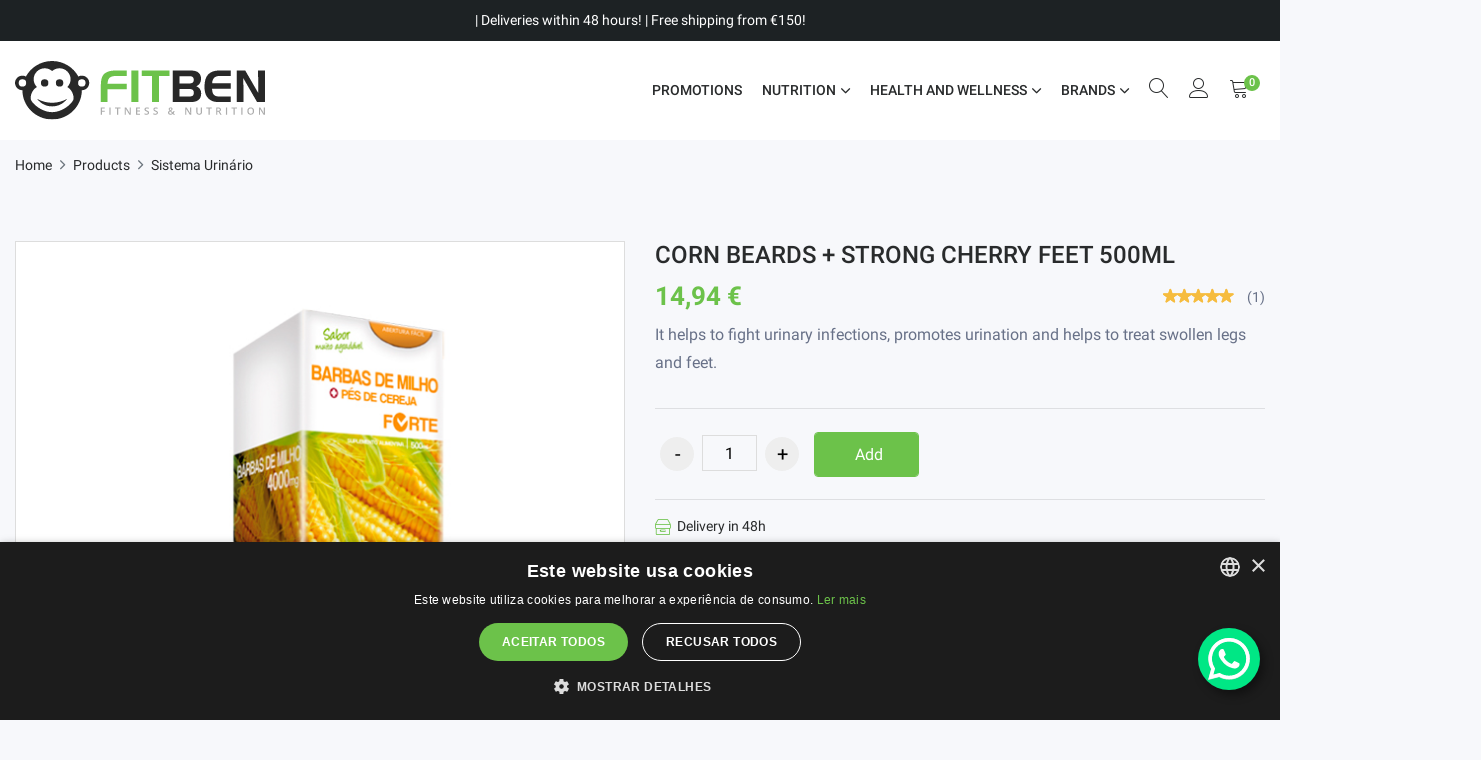

--- FILE ---
content_type: text/html; charset=UTF-8
request_url: https://fitben.com/en/products/draining/6000539-barbas-de-milho--pes-de-cereja-forte-500ml
body_size: 13094
content:
<!doctype html>
<html class="no-js" lang="en">
<head>
	<meta charset="utf-8">
	<meta http-equiv="X-UA-Compatible" content="IE=edge">
	<meta name="viewport" content="width=device-width, initial-scale=1">

	<link rel="apple-touch-icon" sizes="180x180" href="https://fitben.com/theme/assets/favicons/apple-touch-icon.png">
	<link rel="icon" type="image/png" sizes="32x32" href="https://fitben.com/theme/assets/favicons/favicon-32x32.png">
	<link rel="icon" type="image/png" sizes="16x16" href="https://fitben.com/theme/assets/favicons/favicon-16x16.png">
	<link rel="manifest" href="https://fitben.com/theme/assets/favicons/site.webmanifest">
	<link rel="mask-icon" href="https://fitben.com/theme/assets/favicons/safari-pinned-tab.svg" color="#6CC24A">
	<link rel="shortcut icon" href="https://fitben.com/theme/assets/favicons/favicon.ico">
	<meta name="msapplication-TileColor" content="#6CC24A">
	<meta name="msapplication-config" content="https://fitben.com/theme/assets/favicons/browserconfig.xml">
	<meta name="theme-color" content="#ffffff">
	<link href="https://fitben.com/theme/assets/modal/css/style.css?v=1.1" rel="stylesheet">
	<link rel="stylesheet" href="https://cdnjs.cloudflare.com/ajax/libs/font-awesome/6.4.0/css/all.min.css" integrity="sha512-iecdLmaskl7CVkqkXNQ/ZH/XLlvWZOJyj7Yy7tcenmpD1ypASozpmT/E0iPtmFIB46ZmdtAc9eNBvH0H/ZpiBw==" crossorigin="anonymous" referrerpolicy="no-referrer" />
	<link rel="stylesheet" href="https://fitben.com/theme/assets/bootstrap/css/bootstrap.min.css?v=2.1">
	<link rel="stylesheet" href="https://fitben.com/theme/assets/css/slick.css">
	<link rel="stylesheet" href="https://fitben.com/theme/assets/css/slick-theme.css">
	<link rel="stylesheet" href="https://fitben.com/theme/assets/css/fitben.min.css?v=2.6">
	<link rel="preload" href="https://fitben.com/theme/assets/fonts/KFOmCnqEu92Fr1Mu4mxKKTU1Kg.woff2" as="font" type="font/woff2" crossorigin="anonymous">
	<link rel="preload" href="https://fitben.com/theme/assets/fonts/KFOlCnqEu92Fr1MmEU9fBBc4AMP6lQ.woff2" as="font" type="font/woff2" crossorigin="anonymous">
	<link rel="preload" href="https://fitben.com/theme/assets/fonts/KFOlCnqEu92Fr1MmWUlfBBc4AMP6lQ.woff2" as="font" type="font/woff2" crossorigin="anonymous">
	<link rel="preload" href="https://fitben.com/theme/assets/fonts/Linearicons.eot?4t1dgh" as="font" type="font/eot" crossorigin="anonymous">
	<link rel="preload" href="https://fitben.com/theme/assets/fonts/Flaticon.woff2" as="font" type="font/woff2" crossorigin="anonymous">
	<link rel="preload" href="https://fitben.com/theme/assets/fonts/ionicons.woff2?v=4.5.10-1" as="font" type="font/woff2" crossorigin="anonymous">
	<!--<link rel="stylesheet" href="https://fitben.com/theme/assets/modal/css/bootstrap.min.css">-->

<!-- CookieScript embed -->
  <script type="text/javascript" charset="UTF-8" src="https://cdn.cookie-script.com/s/b16da1a8f7bae6ed647bd24b4cc4587f.js"></script>

 <!-- Google Tag Manager -->
  <script>(function(w,d,s,l,i){w[l]=w[l]||[];w[l].push({'gtm.start':
  new Date().getTime(),event:'gtm.js'});var f=d.getElementsByTagName(s)[0],
  j=d.createElement(s),dl=l!='dataLayer'?'&l='+l:'';j.async=true;j.src=
  'https://www.googletagmanager.com/gtm.js?id='+i+dl;f.parentNode.insertBefore(j,f);
  })(window,document,'script','dataLayer','GTM-5HM6CMT3');</script>
	
  <!-- End Google Tag Manager -->
  	
	 <script async src="https://www.googletagmanager.com/gtag/js?id=AW-561472472"></script>
	 <script>
		window.dataLayer = window.dataLayer || [];
		function gtag(){dataLayer.push(arguments);}
		gtag('js', new Date());
		//gtag('config', 'G-303401111');
		gtag('config', 'AW-561472472');
		gtag('config', 'G-HCR5WEJRDL');
	  </script>
  
  <!-- Fim -->
	
	<script src="https://cdnjs.cloudflare.com/ajax/libs/tether/1.4.0/js/tether.min.js"></script>
	<script src="https://cdnjs.cloudflare.com/ajax/libs/jquery/3.1.1/jquery.min.js"></script>
    <script src="https://cdnjs.cloudflare.com/ajax/libs/twitter-bootstrap/4.0.0-alpha.6/js/bootstrap.min.js"></script>
	<script  src="https://fitben.com/theme/assets/modal/js/script.js"></script>
    <!-- Custom styles for this template -->
    <!--<link rel="stylesheet" type="text/css" href="https://fitben.com/theme/assets/modal/css/tiny-slider.css" /> -->

	
	
	        <script>
    gtag('event', 'view_item', {
      "items": [
        {
          "id": "6000539",
          "name": "CORN BEARDS + STRONG CHERRY FEET 500ML",
          "brand": "Fharmonat",
          "category": "Urinary System",
          "list_position": 1,
          "price": '14.94'
        }
      ]
    });
    fbq('track', 'ViewContent', {
      content_name: 'CORN BEARDS + STRONG CHERRY FEET 500ML',
      content_category: 'Urinary System',
      content_ids: ['285'],
      content_type: 'product',
      value: 14.94,
      currency: 'EUR'
     });
    </script>
    
      <meta name="description" content="Poderoso diurético, ajuda no combate às infeções urinárias, problemas de bexiga e rins, ajuda no tratamento de pernas e pés inchados. | FITBEN - The best sup...">
      <meta name="twitter:card" content="summary_large_image" />
      <meta name="twitter:title" content="BARBAS DE MILHO + PÉS DE CEREJA | FITBEN - The best supplements online" />
      <meta name="twitter:description" content="Poderoso diurético, ajuda no combate às infeções urinárias, problemas de bexiga e rins, ajuda no tratamento de pernas e pés inchados. | FITBEN - The best sup..." />
      <meta property="og:url" content="https://fitben.com/en/products/urinary-system/6000539-barbas-de-milho--pes-de-cereja-forte-500ml" />
      <meta property="og:type" content="product" />
      <meta property="og:title" content="BARBAS DE MILHO + PÉS DE CEREJA | FITBEN - The best supplements online" />
      <meta property="og:description" content="Poderoso diurético, ajuda no combate às infeções urinárias, problemas de bexiga e rins, ajuda no tratamento de pernas e pés inchados. | FITBEN - The best sup..." />
      <meta property="product:retailer_item_id" content="285" />
      <meta property="product:price:amount" content="14.94" />
      <meta property="product:price:currency" content="EUR " />
      <meta property="product:availability" content="in_stock" />
      <meta property="product:brand" content="FitBen" />
      <meta property="product:condition" content="new" />
      <meta property="og:availability" content="instock" />
      <meta property="g:google_product_category" content="Fitness" />
      <title>BARBAS DE MILHO + PÉS DE CEREJA | FITBEN - The best supplements online</title>
      <meta property="og:image" content="https://fitben.com/uploads/source/produtos_imagens/440/en_barbas-de-milho---pes-de-cereja-linha-forte-500ml-fharmonat.jpg" />
    <meta name="twitter:image" content="https://fitben.com/uploads/source/produtos_imagens/440/en_barbas-de-milho---pes-de-cereja-linha-forte-500ml-fharmonat.jpg" />
        <meta property="og:image" content="https://fitben.com/uploads/source/produtos_imagens/566/en_barbas-de-milho---pes-de-cereja-linha-forte-500ml-fharmonat-fitben.jpg" />
    <meta name="twitter:image" content="https://fitben.com/uploads/source/produtos_imagens/566/en_barbas-de-milho---pes-de-cereja-linha-forte-500ml-fharmonat-fitben.jpg" />
    <meta property="og:site_name" content="FITBEN - The best supplements online" />
<meta property="fb:app_id" content="623292598540768" />

<!-- draining -->
  <link rel="alternate" hreflang="en" href="https://fitben.com/en/products/urinary-system/6000539-barbas-de-milho--pes-de-cereja-forte-500ml/" />
<!-- draining -->
  <link rel="alternate" hreflang="es" href="https://fitben.com/es/productos/sistema-urinario/6000539-barbas-de-milho--pes-de-cereja-forte-500ml/" />
<!-- draining -->
  <link rel="alternate" hreflang="it" href="https://fitben.com/it/prodotti/sistema-urinario/6000539-barbas-de-milho--pes-de-cereja-forte-500ml/" />
<!-- draining -->
  <link rel="alternate" hreflang="pt" href="https://fitben.com/pt/produtos/sistema-urinario/6000539-barbas-de-milho--pes-de-cereja-forte-500ml-fharmonat/" />
<link rel="canonical" href="https://fitben.com/en/products/urinary-system/6000539-barbas-de-milho--pes-de-cereja-forte-500ml/" />
</head>
<body>

	<a href="https://wa.me/message/52FNLVDTJ3L2O1" title="Fale Connosco" style="margin: 0 0 20px 0 !important;
height: 62px; min-width: 62px; padding: 10px 0px 0px 10px; position: fixed !important; bottom: 10px; right: 20px; z-index: 999999999 !important; background-color: #00E785;
    box-shadow: 4px 5px 10px rgba(0, 0, 0, 0.4); border-radius: 100px" >
  <svg width="42" height="42" viewBox="0 0 28 28" fill="none" xmlns="http://www.w3.org/2000/svg"><g clip-path="url(#clip0_1024_354)"><path d="M23.8759 4.06939C21.4959 1.68839 18.3316 0.253548 14.9723 0.0320463C11.613 -0.189455 8.28774 0.817483 5.61565 2.86535C2.94357 4.91323 1.10682 7.86244 0.447451 11.1638C-0.21192 14.4652 0.351026 17.8937 2.03146 20.8109L0.0625 28.0004L7.42006 26.0712C9.45505 27.1794 11.7353 27.7601 14.0524 27.7602H14.0583C16.8029 27.7599 19.4859 26.946 21.768 25.4212C24.0502 23.8965 25.829 21.7294 26.8798 19.1939C27.9305 16.6583 28.206 13.8682 27.6713 11.1761C27.1367 8.48406 25.8159 6.01095 23.8759 4.06939ZM14.0583 25.4169H14.0538C11.988 25.417 9.96008 24.8617 8.1825 23.8091L7.7611 23.5593L3.3945 24.704L4.56014 20.448L4.28546 20.0117C2.92594 17.8454 2.32491 15.2886 2.57684 12.7434C2.82877 10.1982 3.91938 7.80894 5.67722 5.95113C7.43506 4.09332 9.76045 2.87235 12.2878 2.48017C14.8152 2.08799 17.4013 2.54684 19.6395 3.78457C21.8776 5.02231 23.641 6.96875 24.6524 9.3179C25.6638 11.6671 25.8659 14.2857 25.2268 16.7622C24.5877 19.2387 23.1438 21.4326 21.122 22.999C19.1001 24.5655 16.6151 25.4156 14.0575 25.4157L14.0583 25.4169Z" fill="#E0E0E0"></path><path fill-rule="evenodd" clip-rule="evenodd" d="M10.6291 7.98363C10.3723 7.41271 10.1019 7.40123 9.85771 7.39143C9.65779 7.38275 9.42903 7.38331 9.20083 7.38331C9.0271 7.3879 8.8562 7.42837 8.69887 7.5022C8.54154 7.57602 8.40119 7.68159 8.28663 7.81227C7.899 8.17929 7.59209 8.62305 7.38547 9.11526C7.17884 9.60747 7.07704 10.1373 7.08655 10.6711C7.08655 12.3578 8.31519 13.9877 8.48655 14.2164C8.65791 14.4452 10.8581 18.0169 14.3425 19.3908C17.2382 20.5327 17.8276 20.3056 18.4562 20.2485C19.0848 20.1913 20.4843 19.4194 20.7701 18.6189C21.056 17.8183 21.0557 17.1323 20.9701 16.989C20.8844 16.8456 20.6559 16.7605 20.3129 16.5889C19.9699 16.4172 18.2849 15.5879 17.9704 15.4736C17.656 15.3594 17.4275 15.3023 17.199 15.6455C16.9705 15.9888 16.3139 16.7602 16.1137 16.9895C15.9135 17.2189 15.7136 17.2471 15.3709 17.0758C14.3603 16.6729 13.4275 16.0972 12.6143 15.3745C11.8648 14.6818 11.2221 13.8819 10.7072 13.0007C10.5073 12.6579 10.6857 12.472 10.8579 12.3007C11.0119 12.1472 11.2006 11.9005 11.3722 11.7003C11.5129 11.5271 11.6282 11.3346 11.7147 11.1289C11.7603 11.0343 11.7817 10.9299 11.7768 10.825C11.7719 10.7201 11.7409 10.6182 11.6867 10.5283C11.6001 10.3566 10.9337 8.66151 10.6291 7.98363Z" fill="white"></path><path d="M23.7628 4.02445C21.4107 1.66917 18.2825 0.249336 14.9611 0.0294866C11.6397 -0.190363 8.35161 0.804769 5.70953 2.82947C3.06745 4.85417 1.25154 7.77034 0.600156 11.0346C-0.051233 14.299 0.506321 17.6888 2.16894 20.5724L0.222656 27.6808L7.49566 25.7737C9.50727 26.8692 11.7613 27.4432 14.0519 27.4434H14.0577C16.7711 27.4436 19.4235 26.6392 21.6798 25.1321C23.936 23.6249 25.6947 21.4825 26.7335 18.9759C27.7722 16.4693 28.0444 13.711 27.5157 11.0497C26.9869 8.38835 25.6809 5.94358 23.7628 4.02445ZM14.0577 25.1269H14.0547C12.0125 25.1271 10.0078 24.5782 8.25054 23.5377L7.8339 23.2907L3.51686 24.4222L4.66906 20.2143L4.39774 19.7831C3.05387 17.6415 2.4598 15.1141 2.70892 12.598C2.95804 10.082 4.03622 7.72013 5.77398 5.88366C7.51173 4.04719 9.81051 2.84028 12.3089 2.45266C14.8074 2.06505 17.3638 2.5187 19.5763 3.74232C21.7888 4.96593 23.5319 6.89011 24.5317 9.21238C25.5314 11.5346 25.7311 14.1233 25.0993 16.5714C24.4675 19.0195 23.0401 21.1883 21.0414 22.7367C19.0427 24.2851 16.5861 25.1254 14.0577 25.1255V25.1269Z" fill="white"></path></g><defs><clipPath id="clip0_1024_354"><rect width="27.8748" height="28" fill="white" transform="translate(0.0625)"></rect></clipPath></defs></svg>
</a>
<div id="fb-root">
		<!-- Bootstrap Modal --> <!--
			<div class="modal modal-5 fade" id="myModal" role="dialog" tabindex="-1" aria-labelledby="exampleModalLabel" aria-hidden="true">
				<div class="modal-dialog modal-dialog-centered" role="document" style="max-width:600px;">
				   <div class="modal-content">
					  <div class="row g-0">
						<div class="col-sm-4 col-12">
							<div class="p-2 pe-2 pe-sm-0 pb-0 pb-sm-2">
								 <img src="https://fitben.com/uploads/source/layout/logo_popup.png" alt="" class="img-fluid rounded">
							</div>
						</div>
							<div class="col-sm-8">
								 <div class="d-flex align-items-sm-center justify-content-sm-center p-3 h-100">
									  <div>
                                                    <h5 class="text-dark text-18 fw-semibold"></h5>
                                                    <h6 class="text-dark text-18 fw-medium"></h6>
                                                    <h6 class="text-dark text-18 fw-medium mb-4"></h6>
                                                    <h5 class="text-dark text-18 fw-semibold"><span></span></h5> <br>  													<h6 style="font-size:11px;"></h6>
                                                    <div class="d-flex gap-2">
                                                        <a href="https://fitben.com/en/account" class="nav-link btn btn-primary cc-btn cc-dismiss" title="My account"></a>
                                                    </div>
                                                </div>

								 </div>
							</div>
					</div>
				   <div class="close-btn"><i class="fa-solid fa-xmark text-dark font-18" data-dismiss="modal" aria-label="Close"></i></div>
				</div>
			  </div>
			</div> -->
</div>
<header class="header_wrap fixed-top">
		<div class="top-header light_skin bg_dark d-nfone d-md-block">
		<div class="custom-container">
			<div class="row align-items-center">
				<div class="col-lg-12 col-md-12">
					<div class="header_topbar_info just-center text-center">
						<span><a href="https://fitben.com/en/shipping" title="About Shipping">| Deliveries within 48 hours! | Free shipping from €150!</a></span>
					</div>
				</div>
			</div>
		</div>
	</div>
			<div class="bottom_header dark_skin main_menu_uppercase">
		<div class="custom-container">
			<nav class="navbar navbar-expand-lg">
				<a class="navbar-brand" href="https://fitben.com/en" title="FITBEN - Fitness & Nutrition">
					<img class="logo_dark" src="https://fitben.com/uploads/source/layout/logo_dark.svg" alt="FITBEN - Fitness & Nutrition" />
				</a>
				<button class="navbar-toggler" type="button" data-toggle="collapse" data-target="#navbarSupportedContent" aria-label="menu" aria-expanded="false">
					<span class="ion-ios-menu"></span>
				</button>
				<div class="collapse navbar-collapse justify-content-end" id="navbarSupportedContent">
					<ul class="navbar-nav">
												<li><a class="nav-link nav_item " href="https://fitben.com/en/products/promotions" title="Promotions">Promotions</a></li>						<li class="dropdown">
														<a data-toggle="dropdown" class="nav-link dropdown-toggle " href="#">NUTRITION</a>
							<div class="dropdown-menu">
								<ul>
																		<li><a class="dropdown-item nav-link nav_item " href="https://fitben.com/en/products/" title=""></a></li>
						      									<li><a class="dropdown-item nav-link nav_item " href="https://fitben.com/en/products/bcaa" title="BCAA">BCAA</a></li>
						      									<li><a class="dropdown-item nav-link nav_item " href="https://fitben.com/en/products/casein" title="Casein">Casein</a></li>
						      									<li><a class="dropdown-item nav-link nav_item " href="https://fitben.com/en/products/creatine" title="Creatine">Creatine</a></li>
						      									<li><a class="dropdown-item nav-link nav_item " href="https://fitben.com/en/products/energy-and-resistance" title="Energy and Resistance">Energy and Resistance</a></li>
						      									<li><a class="dropdown-item nav-link nav_item " href="https://fitben.com/en/products/fat-burners" title="Fat Burners">Fat Burners</a></li>
						      									<li><a class="dropdown-item nav-link nav_item " href="https://fitben.com/en/products/omega-3" title="Omega 3">Omega 3</a></li>
						      									<li><a class="dropdown-item nav-link nav_item " href="https://fitben.com/en/products/protein" title="Protein">Protein</a></li>
						      									<li><a class="dropdown-item nav-link nav_item " href="https://fitben.com/en/products/protein-bars" title="Protein Bars">Protein Bars</a></li>
						      									<li><a class="dropdown-item nav-link nav_item " href="https://fitben.com/en/products/snacks" title="Snacks">Snacks</a></li>
						      									<li><a class="dropdown-item nav-link nav_item " href="https://fitben.com/en/products/vitamins-and-minerals-sports" title="Vitamins and Minerals - Sports">Vitamins and Minerals - Sports</a></li>
						      								</ul>
							</div>
						</li>
												<li class="dropdown">
														<a data-toggle="dropdown" class="nav-link dropdown-toggle " href="#">HEALTH AND WELLNESS</a>
							<div class="dropdown-menu">
								<ul>
																		<li><a class="dropdown-item nav-link nav_item " href="https://fitben.com/en/products/" title=""></a></li>
						      									<li><a class="dropdown-item nav-link nav_item " href="https://fitben.com/en/products/cardiovascular-system" title="Cardiovascular System">Cardiovascular System</a></li>
						      									<li><a class="dropdown-item nav-link nav_item " href="https://fitben.com/en/products/cholesterol" title="Cholesterol">Cholesterol</a></li>
						      									<li><a class="dropdown-item nav-link nav_item " href="https://fitben.com/en/products/constipation" title="Constipation">Constipation</a></li>
						      									<li><a class="dropdown-item nav-link nav_item " href="https://fitben.com/en/products/detox" title="Detox">Detox</a></li>
						      									<li><a class="dropdown-item nav-link nav_item " href="https://fitben.com/en/products/digestive-system" title="Digestive System">Digestive System</a></li>
						      									<li><a class="dropdown-item nav-link nav_item " href="https://fitben.com/en/products/food-musculoskeletal" title="Food musculoskeletal">Food musculoskeletal</a></li>
						      									<li><a class="dropdown-item nav-link nav_item " href="https://fitben.com/en/products/hepatic-system" title="Hepatic System">Hepatic System</a></li>
						      									<li><a class="dropdown-item nav-link nav_item " href="https://fitben.com/en/products/immune-system" title="Immune System">Immune System</a></li>
						      									<li><a class="dropdown-item nav-link nav_item " href="https://fitben.com/en/products/respiratory-system" title="Respiratory System">Respiratory System</a></li>
						      									<li><a class="dropdown-item nav-link nav_item " href="https://fitben.com/en/products/sexuality" title="Sexuality">Sexuality</a></li>
						      									<li><a class="dropdown-item nav-link nav_item " href="https://fitben.com/en/products/skin-hair-and-nails" title="Skin, Hair and Nails">Skin, Hair and Nails</a></li>
						      									<li><a class="dropdown-item nav-link nav_item " href="https://fitben.com/en/products/sleep-regulator" title="Sleep Regulator">Sleep Regulator</a></li>
						      									<li><a class="dropdown-item nav-link nav_item " href="https://fitben.com/en/products/tiredness-and-fatigue" title="Tiredness and Fatigue">Tiredness and Fatigue</a></li>
						      									<li><a class="dropdown-item nav-link nav_item " href="https://fitben.com/en/products/tranquilizers" title="Tranquilizers">Tranquilizers</a></li>
						      									<li><a class="dropdown-item nav-link nav_item " href="https://fitben.com/en/products/urinary-system" title="Urinary System">Urinary System</a></li>
						      									<li><a class="dropdown-item nav-link nav_item " href="https://fitben.com/en/products/vitamins-and-minerals" title="Vitamins and Minerals">Vitamins and Minerals</a></li>
						      									<li><a class="dropdown-item nav-link nav_item " href="https://fitben.com/en/products/weight-loss" title="Weight-loss">Weight-loss</a></li>
						      								</ul>
							</div>
						</li>
												<li class="dropdown">
							<a data-toggle="dropdown" class="nav-link dropdown-toggle " href="#">BRANDS</a>
							<div class="dropdown-menu">
								<ul>
																			<li><a class="dropdown-item nav-link nav_item " href="https://fitben.com/en/products/?c=optimum-nutrition" title="Optimum Nutrition">Optimum Nutrition</a></li>
																			<li><a class="dropdown-item nav-link nav_item " href="https://fitben.com/en/products/?c=applied-nutrition" title="Applied Nutrition">Applied Nutrition</a></li>
																			<li><a class="dropdown-item nav-link nav_item " href="https://fitben.com/en/products/?c=fharmonat" title="Fharmonat">Fharmonat</a></li>
																			<li><a class="dropdown-item nav-link nav_item " href="https://fitben.com/en/products/?c=naturmil" title="Naturmil">Naturmil</a></li>
																			<li><a class="dropdown-item nav-link nav_item " href="https://fitben.com/en/products/?c=go-on-nutrition" title="Go On Nutrition">Go On Nutrition</a></li>
																			<li><a class="dropdown-item nav-link nav_item " href="https://fitben.com/en/products/?c=quamtrax" title="Quamtrax">Quamtrax</a></li>
																			<li><a class="dropdown-item nav-link nav_item " href="https://fitben.com/en/products/?c=scientiffic-nutrition" title="Scientiffic Nutrition">Scientiffic Nutrition</a></li>
																	</ul>
							</div>
						</li>
											</ul>
        </div>
        <ul class="navbar-nav attr-nav align-items-center">
          <li><a href="javascript:void(0);" class="nav-link search_trigger" title="Search"><i class="linearicons-magnifier"></i></a>
            <div class="search_wrap">
              <span class="close-search"><i class="linearicons-cross"></i></span>
              <form method="get" action="https://fitben.com/en/products/">
                <input type="text" placeholder="What are you looking for?" class="form-control" name="search" id="search_input">
                <button type="submit" class="search_icon" aria-label="Search"><i class="linearicons-magnifier"></i></button>
              </form>
            </div><div class="search_overlay"></div>
          </li>
					<li><a href="https://fitben.com/en/account" class="nav-link" title="My account"><i class="linearicons-user"></i></a></li>
        	<li class="dropdown cart_dropdown"><a class="nav-link cart_trigger" href="https://fitben.com/en/cart" data-toggle="dropdown" title="Shopping cart"><i class="linearicons-cart"></i><span id="cart_number" class="cart_count">0</span></a>
            <div id="minicart_footer" class="cart_box dropdown-menu dropdown-menu-right">
            </div>
          </li>
        </ul>
      </nav>
    </div>
  </div>

</header>

				<div class="breadcrumb_section bg_gray page-title-mini">
			<div class="custom-container">
				<div class="row align-items-center">
					<div class="col-md-12">
						<ol class="breadcrumb">
							<li class="breadcrumb-item"><a href="/en">Home</a></li>
							<li class="breadcrumb-item"><a href="https://fitben.com/en/products">Products</a></li>
							<li class="breadcrumb-item"><a href="https://fitben.com/en/products/urinary-system">Sistema Urinário</a></li>
							<!--<li class="breadcrumb-item active">CORN BEARDS + STRONG CHERRY FEET 500ML</li>-->
						</ol>
					</div>
				</div>
			</div>
		</div>
				<div class="main_content">

			<div class="section">
				<div class="custom-container">
					<div class="row">
						<div class="col-lg-6 col-md-6 mb-4 mb-md-0">
							<div class="product-image">
								<div class="product_img_box text-center" style="background:#fff;">
																			<img id="product_img" src='https://fitben.com/uploads/source/produtos_imagens/440/en_barbas-de-milho---pes-de-cereja-linha-forte-500ml-fharmonat.jpg' alt="6000539 barbas de milho  pes de cereja forte 500ml fitness, nutrition" />
																										</div>
																<div id="pr_item_gallery" class="product_gallery_item slick_slider" data-slides-to-show="4" data-slides-to-scroll="1" data-infinite="false">
																			<div class="item" style="width:128px; float:left; margin-right:5px;">
											<a href="#" class="product_gallery_item active" data-image="https://fitben.com/uploads/source/produtos_imagens/440/en_barbas-de-milho---pes-de-cereja-linha-forte-500ml-fharmonat.jpg" class="1">
												<img src="https://fitben.com/uploads/source/produtos_imagens/440/en_barbas-de-milho---pes-de-cereja-linha-forte-500ml-fharmonat.jpg" alt="6000539 barbas de milho  pes de cereja forte 500ml fitness, nutrition" />
											</a>
										</div>
																			<div class="item" style="width:128px; float:left; margin-right:5px;">
											<a href="#" class="product_gallery_item " data-image="https://fitben.com/uploads/source/produtos_imagens/566/en_barbas-de-milho---pes-de-cereja-linha-forte-500ml-fharmonat-fitben.jpg" class="2">
												<img src="https://fitben.com/uploads/source/produtos_imagens/566/en_barbas-de-milho---pes-de-cereja-linha-forte-500ml-fharmonat-fitben.jpg" alt="Barbas de Milho Cereja" />
											</a>
										</div>
																										</div>
															</div>
						</div>
						<div class="col-lg-6 col-md-6">
							<div class="pr_detail">
								<div class="product_description">
																		<span id="divSemStock" class="text-danger" style="display:none;"><i class="linearicons-warning"></i> out of stock</span>
									<h1 class="product_title h3">CORN BEARDS + STRONG CHERRY FEET 500ML</h1>
									<div id="changeprice" class="product_price">
										<input type="hidden" id="finalprice_285" value="14.94" />
            <span class="price">14,94 €</span>									</div>
									<div class="rating_wrap">
										<div class="rating">
											<div class="product_rate" style="width:100%"></div>
										</div>
										<span class="rating_num">(1)</span>
									</div>
									<div class="clearfix"></div>

									<div class="pr_desc">
										<p>It helps to fight urinary infections, promotes urination and helps to treat swollen legs and feet.</p>
									</div>

																		
									
								</div>
								<hr />
								<div id="divAddCart" style="">
									<div class="cart_extra">
										<div class="cart-product-quantity">
											<div class="quantity">
												<input type="button" value="-" class="minus">
												<input type="text" id="quantity" name="quantity" value="1" title="Qty" class="qty" size="4">
												<input type="button" value="+" class="plus">
											</div>
										</div>
										<div class="cart_btn">
											<button onclick="addcart('285','','')" class="btn btn-fill-out btn-addtocart" type="button"><i class="icon-basket-loaded"></i> Add</button>
										</div>
									</div>
									<hr />
								</div>
								<div id="divNotificarStock" style="display:none;">
									<span class="text-danger">This article is currently sold out.</span><br>Enter your email and we will notify you as soon as it is available.									<form autocomplete="off" onsubmit="solicitarNotificacaoStock('285')" action="javascript:void(0)">
										<div class="row align-items-center mt-2">
											<div class="col-md-12">
												<div class="newsletter_form2">
													<input type="email" id="notificacaoStockEmail" required class="form-control" placeholder="Insert your e-mail..." style="border:1px solid #ced4da; padding:8px 15px;">
													<button type="submit" class="btn btn-dark" style="text-transform:none;">Notify me</button>
												</div>
											</div>
										</div>
									</form>
									<hr />
								</div>
								
									
									
									
									
									
									
									<div class="product_sort_info">
										<ul>
											<li><i class="linearicons-box"></i> Delivery in 48h</li>
											<li><i class="linearicons-shield-check"></i> 100% secure shopping</li>
											<li><i class="linearicons-sync"></i> Returns up to 30 days</li>
											<li><i class="linearicons-truck"></i> Free shipping from €150</li>										</ul>
									</div>

								
								<input type="hidden" id="produto_cart_ref" value="6000539" />
								<input type="hidden" id="produto_cart_nome" value="CORN BEARDS + STRONG CHERRY FEET 500ML" />
								<ul class="product-meta">
									<li>SKU: <a href="#">6000539</a></li>
									<li>Family: <a href="https://fitben.com/en/products/urinary-system">Urinary System</a></li>
								</ul>
								<div class="product_share mt-0">
									<span>Share with:</span>
									<ul class="social_icons">
										<li><a href="https://www.facebook.com/sharer/sharer.php?u=https://fitben.com/en/products/urinary-system/6000539-barbas-de-milho--pes-de-cereja-forte-500ml" target="_blank" title="Facebook"><i class="ion-logo-facebook"></i></a></li>
										<li><a href="https://twitter.com/home?status=https://fitben.com/en/products/urinary-system/6000539-barbas-de-milho--pes-de-cereja-forte-500ml" target="_blank" title="Twitter"><i class="ion-logo-twitter"></i></a></li>
									</ul>
								</div>

								
							</div>
						</div>
					</div>
					<div class="row" id="info">
						<div class="col-12">
							<div class="large_divider clearfix"></div>
						</div>
					</div>

					<div class="row">
						<div class="col-12">
														<div class="tab-style3">
								<ul class="nav nav-tabs" role="tablist">
																		<li class="nav-item">
										<a class="nav-link active" id="Description-tab" data-toggle="tab" href="#Description" role="tab" aria-controls="Description" aria-selected="true">Description</a>
									</li>
																											<li class="nav-item">
										<a class="nav-link " id="Additional-info-tab" data-toggle="tab" href="#Additional-info" role="tab" aria-controls="Additional-info" aria-selected="false">Nutritional Information</a>
									</li>
																		<li class="nav-item">
										<a class="nav-link " id="Reviews-tab" data-toggle="tab" href="#Reviews" role="tab" aria-controls="Reviews" aria-selected="false">Reviews (1)</a>
									</li>
								</ul>
								<div class="tab-content mt-4">
																		<div class="tab-pane fade show active shop_info_tab" id="Description" role="tabpanel" aria-labelledby="Description-tab">
										<div class='woocommerce-tabs wc-tabs-wrapper'>&nbsp;</ div>
<div class='woocommerce-tabs wc-tabs-wrapper' style='text-align: justify;'><strong>Food Supplement</strong></ div>
<div class='woocommerce-tabs wc-tabs-wrapper' style='text-align: justify;'>&nbsp;</ div>
<div class='woocommerce-tabs wc-tabs-wrapper' style='text-align: justify;'>Corn shavings are powerful diuretic and excellent for treating urinary infections, cystitis, bladder and kidney problems, clearing the blood and also having beneficial effects in cases of rheumatism, sciatica; tica, fluid retention, swollen legs and feet.&nbsp; Cherry feet excellent diuretic and anti-inflammatory.&nbsp;</ div>
<section class='related products'>
<h6 style='text-align: justify;'><strong>Recommended daily serving:</strong>Take 1 tablespoon (10ml), before the three main meals (breakfast, lunch and dinner), simple or diluted in water.&nbsp;</h6>
<h6 style='text-align: justify;'><strong>Ingredients:&nbsp;</strong>Mays (Corn Beards),&nbsp;Prunus Avium (Cherry Feet),&nbsp;Potassium.</h6>
<h6 style='text-align: justify;'><strong>Warnings:</strong> &Eacute; It is advisable to consult a doctor or nutritionist whenever you have questions about the consumption of this product. the recommended daily dose.&nbsp;Pregnant or lactating women, children under the age of 18 and people with medical conditions should consult a health care professional before taking this or any other dietary supplement. &nbsp;Keep the package out of the reach of children.&nbsp;This food supplement should not be used as a substitute for a varied diet.&nbsp;This food supplement is not intended to diagnose, treat, cure or prevent any disease.&nbsp;</h6>
<h6 style='text-align: justify;'><strong>Weight:</strong>&nbsp;500 ml</h6>
<h6 style='text-align: justify;'><strong>Storage: </strong>Cool and dry place in closed packaging (2&ordm;C max 22&ordf;C)</h6>
<h6 style='text-align: justify;'><strong>Expiration batch:</strong> Consult packaging</h6>
<h6 style='text-align: justify;'>Please be advised that food products &agrave; sale in this online store, may contain substances or products that cause allergies or intolerances. If you need it, ask for additional help or clarification from our customer support team.</h6>
</section>									</div>
																		<div class="tab-pane fade " id="Additional-info" role="tabpanel" aria-labelledby="Additional-info-tab">
										<p style="line-height:25px"><strong>Complementary Information</strong>&nbsp;</ p>
<table  class="table table-bordered" style='width: 1466.24px;'>
<tbody>
<tr>
<td style='width: 385px;'>
<p style="line-height:25px">Daily Takes : 30ml</ p>
<p style="line-height:25px">Serves per Package: 16</ p>
</td>
<td style='text-align: center; width: 619px;'><strong>QT. DAILY</strong></td>
<td style='text-align: center; width: 457.242px;'><strong>% VRN*1</strong></td>
</tr>
<tr>
<td style='width: 385px;'>Ext. Hid.<em>&nbsp;Zea mays</em>, Corn Beards</td>
<td style='width: 619px; text-align: center;'>4000mg</td>
<td style='width: 457.242px; text-align: center;'>*</td>
</tr>
<tr>
<td style='width: 385px;'>Ext. Hid. <em>Prunus Avium</em>, Cherry Feet</td>
<td style='width: 619px; text-align: center;'>2150mg</td>
<td style='width: 457.242px; text-align: center;'>*</td>
</tr>
<tr>
<td style='width: 385px;'>Ext. Hid. <em>Echinacea purpurea, Echinacea</em></td>
<td style='width: 619px; text-align: center;'>500mg</td>
<td style='width: 457.242px; text-align: center;'>*</td>
</tr>
<tr>
<td style='width: 385px;'>Potassium</td>
<td style='width: 619px; text-align: center;'>60mg</td>
<td style='width: 457.242px; text-align: center;'>3.00%</td>
</tr>
</tbody>
</table>
<p style="line-height:25px">(*) VRN not established</ p>
<p style="line-height:25px">(*1) Nutrient reflow value</ p>
<p style="line-height:25px">Net quantity: 500ml</ p>																			</div>
									<div class="tab-pane fade " id="Reviews" role="tabpanel" aria-labelledby="Reviews-tab">
																				<div class="comments">
											<ul class="list_none comment_list mt-4">
																								<li>
													<div class="comment_block">
														<div class="rating_wrap">
															<div class="rating">
																<div class="product_rate" style="width:100%"></div>
															</div>
														</div>
														<p class="customer_meta">
															<span class="review_author">Isidro Martins</span>
															<span class="comment-date">2024-06-15</span>
														</p>
														<div class="description">
															<p>Produto muito hom</p>
														</div>
													</div>
												</li>
																							</ul>
										</div>
																				<div class="review_form field_form">
											<h5>Write a Review</h5>
																						<center>
												<p class="mt-4">You must Login to review this product</p>
												<a href="https://fitben.com/en/account/" class="btn btn-fill-out mt-2">Login</a>
											</center>
																					</div>
									</div>
								</div>
							</div>
														<div class="row">
								<div class="col-12">
									<div class="small_divider"></div>
									<div class="divider"></div>
									<div class="medium_divider"></div>
								</div>
							</div>
														<div class="row">
								<div class="col-12">
									<div class="heading_s1">
										<h3>Related Products</h3>
									</div>
									<div class="row">
																				<div class="col-lg-3 col-md-4 col-sm-12 col-12">
											<div class="item">
												<a href="https://fitben.com/en/products/urinary-system/5700579-biogyen-d-mannose-20-saquetas">
													<div class="product">
																												<div class="product_img_2">
																														<img src="https://fitben.com/uploads/thumbs/produtos_imagens/749/en_d-mannose.png" alt="5700579 biogyen d mannose 20 saquetas fitness, nutrition">
														</div>
														<div class="product_info">
															<h6 class="product_title">BIOGYEN D-MANNOSE 20 SAQUETAS</h6>
															<div class="product_price">
																<input type="hidden" id="finalprice_479" value="15.25" />
            <span class="price">15,25 €</span>															</div>
															<div class="rating_wrap">
																<div class="rating">
																	<div class="product_rate" style="width:0%"></div>
																</div>
																<span class="rating_num">(0)</span>
															</div>
														</div>
													</div>
												</a>
											</div>
										</div>
																				<div class="col-lg-3 col-md-4 col-sm-12 col-12">
											<div class="item">
												<a href="https://fitben.com/en/products/urinary-system/30102510001-cavalinha-500mg-90-comprimidos-naturmil">
													<div class="product">
																												<div class="product_img_2">
																														<img src="https://fitben.com/uploads/thumbs/produtos_imagens/1105/en_cavalinha-naturmil.png" alt="30102510001 cavalinha 500mg 90 comprimidos naturmil fitness, nutrition">
														</div>
														<div class="product_info">
															<h6 class="product_title">CAVALINHA 500MG - 90 COMPRIMIDOS - NATURMIL</h6>
															<div class="product_price">
																<input type="hidden" id="finalprice_779" value="7.72" />
            <span class="price">7,72 €</span>															</div>
															<div class="rating_wrap">
																<div class="rating">
																	<div class="product_rate" style="width:0%"></div>
																</div>
																<span class="rating_num">(0)</span>
															</div>
														</div>
													</div>
												</a>
											</div>
										</div>
																				<div class="col-lg-3 col-md-4 col-sm-12 col-12">
											<div class="item">
												<a href="https://fitben.com/en/products/immune-system/5200667-cranberry-caps">
													<div class="product">
																												<div class="product_img_2">
																														<img src="https://fitben.com/uploads/thumbs/produtos_imagens/829/en_cranberry-capsulas2.jpg" alt="5200667 cranberry caps fitness, nutrition">
														</div>
														<div class="product_info">
															<h6 class="product_title">CRANBERRY 30 CAPS</h6>
															<div class="product_price">
																<input type="hidden" id="finalprice_558" value="11.00" />
            <span class="price">11,00 €</span>															</div>
															<div class="rating_wrap">
																<div class="rating">
																	<div class="product_rate" style="width:0%"></div>
																</div>
																<span class="rating_num">(0)</span>
															</div>
														</div>
													</div>
												</a>
											</div>
										</div>
																				<div class="col-lg-3 col-md-4 col-sm-12 col-12">
											<div class="item">
												<a href="https://fitben.com/en/products/urinary-system/6000520-biokygen-cavalinha-500ml">
													<div class="product">
																												<div class="product_img_2">
																														<img src="https://fitben.com/uploads/thumbs/produtos_imagens/744/en_biokygen-cavalinha-500ml.jpg" alt="6000520 biokygen cavalinha 500ml fitness, nutrition">
														</div>
														<div class="product_info">
															<h6 class="product_title">BIOKYGEN CAVALINHA 500ML</h6>
															<div class="product_price">
																<input type="hidden" id="finalprice_474" value="13.68" />
            <span class="price">13,68 €</span>															</div>
															<div class="rating_wrap">
																<div class="rating">
																	<div class="product_rate" style="width:0%"></div>
																</div>
																<span class="rating_num">(0)</span>
															</div>
														</div>
													</div>
												</a>
											</div>
										</div>
																				<div class="col-lg-3 col-md-4 col-sm-12 col-12">
											<div class="item">
												<a href="https://fitben.com/en/products/urinary-system/6000135-quebra-pedra-200ml">
													<div class="product">
																												<div class="product_img_2">
																														<img src="https://fitben.com/uploads/thumbs/produtos_imagens/957/en_quebra-pedra-xarope200ml.jpg" alt="6000135 quebra pedra 200ml fitness, nutrition">
														</div>
														<div class="product_info">
															<h6 class="product_title">QUEBRA PEDRA 200ML</h6>
															<div class="product_price">
																<input type="hidden" id="finalprice_667" value="16.57" />
            <span class="price">16,57 €</span>															</div>
															<div class="rating_wrap">
																<div class="rating">
																	<div class="product_rate" style="width:0%"></div>
																</div>
																<span class="rating_num">(0)</span>
															</div>
														</div>
													</div>
												</a>
											</div>
										</div>
																				<div class="col-lg-3 col-md-4 col-sm-12 col-12">
											<div class="item">
												<a href="https://fitben.com/en/products/urinary-system/5300171-cavalinha-comp">
													<div class="product">
																												<div class="product_img_2">
																														<img src="https://fitben.com/uploads/thumbs/produtos_imagens/811/en_cavalinha-90-10-comprimidos-price.jpg" alt="5300171 cavalinha comp fitness, nutrition">
														</div>
														<div class="product_info">
															<h6 class="product_title">CAVALINHA 90+10 COMPRIMIDOS</h6>
															<div class="product_price">
																<input type="hidden" id="finalprice_540" value="5.97" />
            <span class="price">5,97 €</span>															</div>
															<div class="rating_wrap">
																<div class="rating">
																	<div class="product_rate" style="width:0%"></div>
																</div>
																<span class="rating_num">(0)</span>
															</div>
														</div>
													</div>
												</a>
											</div>
										</div>
																			</div>
								</div>
							</div>
													</div>
					</div>
				</div>
			</div>
		</div>

<div>
	<div itemtype="https://schema.org/Product" itemscope>
		<meta itemprop="mpn" content="6000539" />
		<meta itemprop="name" content="CORN BEARDS + STRONG CHERRY FEET 500ML" />
		<link itemprop="image" href="https://fitben.com/uploads/source/produtos_imagens/440/en_barbas-de-milho---pes-de-cereja-linha-forte-500ml-fharmonat.jpg" /><link itemprop="image" href="https://fitben.com/uploads/source/produtos_imagens/566/en_barbas-de-milho---pes-de-cereja-linha-forte-500ml-fharmonat-fitben.jpg" />		<meta itemprop="description" content="It helps to fight urinary infections, promotes urination and helps to treat swollen legs and feet." />
		<div itemprop="offers" itemtype="https://schema.org/Offer" itemscope>
			<link itemprop="url" href="https://fitben.com/en/products/urinary-system/6000539-barbas-de-milho--pes-de-cereja-forte-500ml" />
			<meta itemprop="availability" content="https://schema.org/InStock" />
			<meta itemprop="priceCurrency" content="EUR" />
			<meta itemprop="itemCondition" content="https://schema.org/NewCondition" />
			<meta itemprop="price" content="14.94" />
					</div>
				<div itemprop="aggregateRating" itemtype="https://schema.org/AggregateRating" itemscope>
			<meta itemprop="reviewCount" content="1" />
			<meta itemprop="ratingValue" content="5" />
		</div>
				<div itemprop="review" itemtype="https://schema.org/Review" itemscope>
			<div itemprop="author" itemtype="https://schema.org/Person" itemscope>
				<meta itemprop="name" content="Isidro Martins" />
			</div>
			<div itemprop="reviewRating" itemtype="https://schema.org/Rating" itemscope>
				<meta itemprop="ratingValue" content="5" />
				<meta itemprop="bestRating" content="5" />
			</div>
		</div>
						<meta itemprop="sku" content="6000539" />
		<div itemprop="brand" itemtype="https://schema.org/Brand" itemscope>
			<meta itemprop="name" content="Fharmonat" />
		</div>
	</div>
</div>
		<div class="section pb_70">
  <div class="custom-container">
    <div class="row no-gutters">
      <div class="col-lg-4">
        <div class="icon_box icon_box_style1">
          <div class="icon">
            <i class="flaticon-shipped"></i>
          </div>
          <div class="icon_box_content">
            <h5>Delivery in 48h</h5>
            <p>Delivered the next business day if made before 4pm</p>
          </div>
        </div>
      </div>
      <div class="col-lg-4">
        <div class="icon_box icon_box_style1">
          <div class="icon">
            <i class="flaticon-money-back"></i>
          </div>
          <div class="icon_box_content">
            <h5>Returns up to 30 days</h5>
            <p>We accept returns up to 30 days from the delivery date</p>
          </div>
        </div>
      </div>
      <div class="col-lg-4">
        <div class="icon_box icon_box_style1">
          <div class="icon">
            <i class="flaticon-support"></i>
          </div>
          <div class="icon_box_content">
            <h5>24/7 Support</h5>
            <p>We are available to answer all your questions</p>
          </div>
        </div>
      </div>
    </div>
  </div>
</div>


<div class="section bg_default small_pt small_pb">
	<div class="custom-container">
    <form autocomplete="off" onsubmit="newsletter_inscrever_popup()" action="javascript:void(0)">
      <div class="row align-items-center">
        <div class="col-md-6">
          <div class="newsletter_text text_white">
            <h3>Subscribe to our Newsletter</h3>
            <label for="newsletter_inscrever_popup_val">Receive all our news and promotions!</label>
          </div>
        </div>
        <div class="col-md-6">
          <div class="newsletter_form2">
            <input type="email" name="popup-newsletter_email" id="newsletter_inscrever_popup_val" required class="form-control" placeholder="Insert your e-mail...">
            <button type="submit" class="btn btn-dark">Sign up</button>
          </div>
        </div>
      </div>
    </form>
  </div>
</div>


<footer class="footer_dark">
  <div class="footer_top small_pb">
    <div class="custom-container">
      <div class="row">
        <div class="col-lg-4 col-md-6 col-sm-12">
          <div class="widget">
            <div class="footer_logo col-10 pl-0 pr-0" style="font-size:14px;">
              <a href="https://fitben.com/en" title="FITBEN - Fitness & Nutrition"><img src="https://fitben.com/uploads/source/layout/fitben-selo.png" alt="FITBEN - Fitness & Nutrition"/></a>
              <br><br><a href="mailto:suporte@fitben.com">suporte@fitben.com</a> | <a href="tel://"></a>
            </div>
          </div>
        </div>
        <div class="col-lg-2 col-md-3 col-sm-6">
          <div class="widget">
            <ul class="widget_links">
                            <li><a class="" href="/en/about-us" title="About Us">About Us</a></li>
                            <li><a class="" href="/en/customer-support" title="Customer Support">Customer Support</a></li>
                            <li><a class="" href="/en/blog" title="Blog">Blog</a></li>
                          </ul>
          </div>
        </div>
        <div class="col-lg-2 col-md-3 col-sm-6">
          <div class="widget">
            <ul class="widget_links">
                            <li><a class="" href="/en/shipping" title="About Shipping">About Shipping</a></li>
                            <li><a class="" href="/en/return-policy" title="Return Policy">Return Policy</a></li>
                            <li><a class="" href="/en/privacy-policy" title="Privacy Policy">Privacy Policy</a></li>
                          </ul>
          </div>
        </div>
        <div class="col-lg-2 col-md-6 col-sm-6">
          <div class="widget">
            <ul class="widget_links">
                            <li><a class="" href="/en/terms-conditions" title="Terms & Conditions">Terms & Conditions</a></li>
                                        </ul>
          </div>
        </div>
        <div class="col-lg-2 col-md-6 col-sm-6">
          <div class="widget">
            <ul class="widget_links">
              <li><a href="https://www.facebook.com/fitbenstore" target="_blank" rel="noreferrer" title="Facebook - FitBen"><div class="widget_links_social"><i class="ion-logo-facebook"></i></div> Facebook</a></li>              <li><a href="https://instagram.com/fitben" target="_blank" rel="noreferrer" title="Instagram - FitBen"><div class="widget_links_social"><i class="ion-logo-instagram"></i></div> Instagram</a></li>              <li><a href="https://twitter.com/fitben2" target="_blank" rel="noreferrer" title="Twitter - FitBen"><div class="widget_links_social"><i class="ion-logo-twitter"></i></div> Twitter</a></li>                          </ul>
          </div>
        </div>
      </div>
    </div>
  </div>
  <div class="bottom_footer border-top-tran">
    <div class="custom-container">
      <div class="row align-items-center">
        <div class="col-lg-4">
          <p class="mb-lg-0 text-center lh15">2023 © <b>FitBen</b>. All rights reserved.<br><small>Developed by <a href="https://welove.studio" target="_blank" title="WeLove Studio">WeLove Studio</a></small></p>
        </div>
        <div class="col-lg-4 order-lg-first">
          <ul class="footer_payment text-center text-lg-left">
                        <li><a href="https://fitben.com/en/products/urinary-system/6000539-barbas-de-milho--pes-de-cereja-forte-500ml" title="English"><img src="https://fitben.com/uploads/source/site_lang/5/uk.png" alt="English" style="width:25px; margin-right:8px; opacity:1"></a></li>
                        <li><a href="https://fitben.com/es/productos/sistema-urinario/6000539-barbas-de-milho--pes-de-cereja-forte-500ml" title="Español"><img src="https://fitben.com/uploads/source/site_lang/6/spain.png" alt="Español" style="width:25px; margin-right:8px; opacity:0.5"></a></li>
                        <li><a href="https://fitben.com/it/prodotti/sistema-urinario/6000539-barbas-de-milho--pes-de-cereja-forte-500ml" title="Italiani"><img src="https://fitben.com/uploads/source/site_lang/7/italia.png" alt="Italiani" style="width:25px; margin-right:8px; opacity:0.5"></a></li>
                        <li><a href="https://fitben.com/pt/produtos/sistema-urinario/6000539-barbas-de-milho--pes-de-cereja-forte-500ml-fharmonat" title="Português"><img src="https://fitben.com/uploads/source/site_lang/2/portugal.png" alt="Português" style="width:25px; margin-right:8px; opacity:0.5"></a></li>
                      </ul>
        </div>
        <div class="col-lg-4">
          <ul class="footer_payment text-center text-lg-right">
            <li><img src="https://fitben.com/theme/assets/images/footer-payment.png" alt="Secure payment"></li>
          </ul>
        </div>
      </div>
    </div>
  </div>
</footer>

<ol itemscope itemtype="https://schema.org/BreadcrumbList" style="display:none;">
  <li itemprop="itemListElement" itemscope itemtype="https://schema.org/ListItem">
    <a itemprop="item" href="https://fitben.com/en/products/snacks/">
      <span itemprop="name">Snacks</span>
    </a>
    <meta itemprop="position" content="1" />
  </li>
  </ol>
<ol itemscope itemtype="https://schema.org/BreadcrumbList" style="display:none;">
  <li itemprop="itemListElement" itemscope itemtype="https://schema.org/ListItem">
    <a itemprop="item" href="https://fitben.com/en/products/immune-system/">
      <span itemprop="name">Immune System</span>
    </a>
    <meta itemprop="position" content="1" />
  </li>
  </ol>
<ol itemscope itemtype="https://schema.org/BreadcrumbList" style="display:none;">
  <li itemprop="itemListElement" itemscope itemtype="https://schema.org/ListItem">
    <a itemprop="item" href="https://fitben.com/en/products/cardiovascular-system/">
      <span itemprop="name">Cardiovascular System</span>
    </a>
    <meta itemprop="position" content="1" />
  </li>
  </ol>
<ol itemscope itemtype="https://schema.org/BreadcrumbList" style="display:none;">
  <li itemprop="itemListElement" itemscope itemtype="https://schema.org/ListItem">
    <a itemprop="item" href="https://fitben.com/en/products/detox/">
      <span itemprop="name">Detox</span>
    </a>
    <meta itemprop="position" content="1" />
  </li>
  </ol>
<ol itemscope itemtype="https://schema.org/BreadcrumbList" style="display:none;">
  <li itemprop="itemListElement" itemscope itemtype="https://schema.org/ListItem">
    <a itemprop="item" href="https://fitben.com/en/products/digestive-system/">
      <span itemprop="name">Digestive System</span>
    </a>
    <meta itemprop="position" content="1" />
  </li>
  </ol>
<ol itemscope itemtype="https://schema.org/BreadcrumbList" style="display:none;">
  <li itemprop="itemListElement" itemscope itemtype="https://schema.org/ListItem">
    <a itemprop="item" href="https://fitben.com/en/products/omega-3/">
      <span itemprop="name">Omega 3</span>
    </a>
    <meta itemprop="position" content="1" />
  </li>
  </ol>
<ol itemscope itemtype="https://schema.org/BreadcrumbList" style="display:none;">
  <li itemprop="itemListElement" itemscope itemtype="https://schema.org/ListItem">
    <a itemprop="item" href="https://fitben.com/en/products/sistema-nervoso/">
      <span itemprop="name">Sistema Nervoso</span>
    </a>
    <meta itemprop="position" content="1" />
  </li>
  </ol>
<ol itemscope itemtype="https://schema.org/BreadcrumbList" style="display:none;">
  <li itemprop="itemListElement" itemscope itemtype="https://schema.org/ListItem">
    <a itemprop="item" href="https://fitben.com/en/products/vitamins-and-minerals-sports/">
      <span itemprop="name">Vitamins and Minerals - Sports</span>
    </a>
    <meta itemprop="position" content="1" />
  </li>
  </ol>
<ol itemscope itemtype="https://schema.org/BreadcrumbList" style="display:none;">
  <li itemprop="itemListElement" itemscope itemtype="https://schema.org/ListItem">
    <a itemprop="item" href="https://fitben.com/en/products/tiredness-and-fatigue/">
      <span itemprop="name">Tiredness and Fatigue</span>
    </a>
    <meta itemprop="position" content="1" />
  </li>
  </ol>
<ol itemscope itemtype="https://schema.org/BreadcrumbList" style="display:none;">
  <li itemprop="itemListElement" itemscope itemtype="https://schema.org/ListItem">
    <a itemprop="item" href="https://fitben.com/en/products/casein/">
      <span itemprop="name">Casein</span>
    </a>
    <meta itemprop="position" content="1" />
  </li>
  </ol>
<ol itemscope itemtype="https://schema.org/BreadcrumbList" style="display:none;">
  <li itemprop="itemListElement" itemscope itemtype="https://schema.org/ListItem">
    <a itemprop="item" href="https://fitben.com/en/products/creatine/">
      <span itemprop="name">Creatine</span>
    </a>
    <meta itemprop="position" content="1" />
  </li>
  </ol>
<ol itemscope itemtype="https://schema.org/BreadcrumbList" style="display:none;">
  <li itemprop="itemListElement" itemscope itemtype="https://schema.org/ListItem">
    <a itemprop="item" href="https://fitben.com/en/products/pre-treino/">
      <span itemprop="name">Pré-treino</span>
    </a>
    <meta itemprop="position" content="1" />
  </li>
  </ol>
<ol itemscope itemtype="https://schema.org/BreadcrumbList" style="display:none;">
  <li itemprop="itemListElement" itemscope itemtype="https://schema.org/ListItem">
    <a itemprop="item" href="https://fitben.com/en/products/hepatic-system/">
      <span itemprop="name">Hepatic System</span>
    </a>
    <meta itemprop="position" content="1" />
  </li>
  </ol>
<ol itemscope itemtype="https://schema.org/BreadcrumbList" style="display:none;">
  <li itemprop="itemListElement" itemscope itemtype="https://schema.org/ListItem">
    <a itemprop="item" href="https://fitben.com/en/products/respiratory-system/">
      <span itemprop="name">Respiratory System</span>
    </a>
    <meta itemprop="position" content="1" />
  </li>
  </ol>
<ol itemscope itemtype="https://schema.org/BreadcrumbList" style="display:none;">
  <li itemprop="itemListElement" itemscope itemtype="https://schema.org/ListItem">
    <a itemprop="item" href="https://fitben.com/en/products/bcaa/">
      <span itemprop="name">BCAA</span>
    </a>
    <meta itemprop="position" content="1" />
  </li>
  </ol>
<ol itemscope itemtype="https://schema.org/BreadcrumbList" style="display:none;">
  <li itemprop="itemListElement" itemscope itemtype="https://schema.org/ListItem">
    <a itemprop="item" href="https://fitben.com/en/products/energy-and-resistance/">
      <span itemprop="name">Energy and Resistance</span>
    </a>
    <meta itemprop="position" content="1" />
  </li>
  </ol>
<ol itemscope itemtype="https://schema.org/BreadcrumbList" style="display:none;">
  <li itemprop="itemListElement" itemscope itemtype="https://schema.org/ListItem">
    <a itemprop="item" href="https://fitben.com/en/products/fat-burners/">
      <span itemprop="name">Fat Burners</span>
    </a>
    <meta itemprop="position" content="1" />
  </li>
  </ol>
<ol itemscope itemtype="https://schema.org/BreadcrumbList" style="display:none;">
  <li itemprop="itemListElement" itemscope itemtype="https://schema.org/ListItem">
    <a itemprop="item" href="https://fitben.com/en/products/protein-bars/">
      <span itemprop="name">Protein Bars</span>
    </a>
    <meta itemprop="position" content="1" />
  </li>
  </ol>
<ol itemscope itemtype="https://schema.org/BreadcrumbList" style="display:none;">
  <li itemprop="itemListElement" itemscope itemtype="https://schema.org/ListItem">
    <a itemprop="item" href="https://fitben.com/en/products/protein/">
      <span itemprop="name">Protein</span>
    </a>
    <meta itemprop="position" content="1" />
  </li>
  </ol>
<ol itemscope itemtype="https://schema.org/BreadcrumbList" style="display:none;">
  <li itemprop="itemListElement" itemscope itemtype="https://schema.org/ListItem">
    <a itemprop="item" href="https://fitben.com/en/products/vitamins-and-minerals/">
      <span itemprop="name">Vitamins and Minerals</span>
    </a>
    <meta itemprop="position" content="1" />
  </li>
  </ol>
<ol itemscope itemtype="https://schema.org/BreadcrumbList" style="display:none;">
  <li itemprop="itemListElement" itemscope itemtype="https://schema.org/ListItem">
    <a itemprop="item" href="https://fitben.com/en/products/weight-loss/">
      <span itemprop="name">Weight-loss</span>
    </a>
    <meta itemprop="position" content="1" />
  </li>
  </ol>
<ol itemscope itemtype="https://schema.org/BreadcrumbList" style="display:none;">
  <li itemprop="itemListElement" itemscope itemtype="https://schema.org/ListItem">
    <a itemprop="item" href="https://fitben.com/en/products/skin-hair-and-nails/">
      <span itemprop="name">Skin, Hair and Nails</span>
    </a>
    <meta itemprop="position" content="1" />
  </li>
  </ol>
<ol itemscope itemtype="https://schema.org/BreadcrumbList" style="display:none;">
  <li itemprop="itemListElement" itemscope itemtype="https://schema.org/ListItem">
    <a itemprop="item" href="https://fitben.com/en/products/tranquilizers/">
      <span itemprop="name">Tranquilizers</span>
    </a>
    <meta itemprop="position" content="1" />
  </li>
  </ol>
<ol itemscope itemtype="https://schema.org/BreadcrumbList" style="display:none;">
  <li itemprop="itemListElement" itemscope itemtype="https://schema.org/ListItem">
    <a itemprop="item" href="https://fitben.com/en/products/sexuality/">
      <span itemprop="name">Sexuality</span>
    </a>
    <meta itemprop="position" content="1" />
  </li>
  </ol>
<ol itemscope itemtype="https://schema.org/BreadcrumbList" style="display:none;">
  <li itemprop="itemListElement" itemscope itemtype="https://schema.org/ListItem">
    <a itemprop="item" href="https://fitben.com/en/products/cholesterol/">
      <span itemprop="name">Cholesterol</span>
    </a>
    <meta itemprop="position" content="1" />
  </li>
  </ol>
<ol itemscope itemtype="https://schema.org/BreadcrumbList" style="display:none;">
  <li itemprop="itemListElement" itemscope itemtype="https://schema.org/ListItem">
    <a itemprop="item" href="https://fitben.com/en/products/urinary-system/">
      <span itemprop="name">Urinary System</span>
    </a>
    <meta itemprop="position" content="1" />
  </li>
  </ol>
<ol itemscope itemtype="https://schema.org/BreadcrumbList" style="display:none;">
  <li itemprop="itemListElement" itemscope itemtype="https://schema.org/ListItem">
    <a itemprop="item" href="https://fitben.com/en/products/sleep-regulator/">
      <span itemprop="name">Sleep Regulator</span>
    </a>
    <meta itemprop="position" content="1" />
  </li>
  </ol>
<ol itemscope itemtype="https://schema.org/BreadcrumbList" style="display:none;">
  <li itemprop="itemListElement" itemscope itemtype="https://schema.org/ListItem">
    <a itemprop="item" href="https://fitben.com/en/products/constipation/">
      <span itemprop="name">Constipation</span>
    </a>
    <meta itemprop="position" content="1" />
  </li>
  </ol>
<ol itemscope itemtype="https://schema.org/BreadcrumbList" style="display:none;">
  <li itemprop="itemListElement" itemscope itemtype="https://schema.org/ListItem">
    <a itemprop="item" href="https://fitben.com/en/products/food-musculoskeletal/">
      <span itemprop="name">Food musculoskeletal</span>
    </a>
    <meta itemprop="position" content="1" />
  </li>
  </ol>

<script src="https://fitben.com/theme/assets/js/jquery-1.12.4.min.js"></script>
<script src="https://fitben.com/theme/assets/js/jquery-ui.js"></script>
<script src="https://fitben.com/theme/assets/bootstrap/js/bootstrap.min.js"></script>
<script src="https://fitben.com/theme/assets/owlcarousel/js/owl.carousel.min.js"></script>
<script src="https://fitben.com/theme/assets/js/slick.min.js"></script>
<script src="https://fitben.com/theme/assets/js/jquery.elevatezoom.js"></script>
<script src="https://fitben.com/theme/assets/js/scripts.js?v=1.6"></script>
<script src="https://fitben.com/includes/functions_ajax.php?page=produto&cururl=L2VuL3Byb2R1Y3RzL2RyYWluaW5nLzYwMDA1MzktYmFyYmFzLWRlLW1pbGhvLS1wZXMtZGUtY2VyZWphLWZvcnRlLTUwMG1s"></script>
<script src="https://fitben.com/theme/plugins/toastr/toastr.js"></script>
<script src="https://fitben.com/theme/assets/js/cookieconsent.min.js"></script>
<script src="https://fitben.com/theme/assets/js/jquery.countdown.min.js"></script>

<script>
	$('.countdown_timer').each(function() {
			var endTime = $(this).data('time');
			$(this).countdown(endTime, function(tm) {
					$(this).html(tm.strftime('<div class="countdown_box"><div class="countdown-wrap"><span class="countdown days">%D </span><span class="cd_text">Dias</span></div></div><div class="countdown_box"><div class="countdown-wrap"><span class="countdown hours">%H</span><span class="cd_text">Horas</span></div></div><div class="countdown_box"><div class="countdown-wrap"><span class="countdown minutes">%M</span><span class="cd_text">Minutos</span></div></div><div class="countdown_box"><div class="countdown-wrap"><span class="countdown seconds">%S</span><span class="cd_text">Segundos</span></div></div>'));
			});
	});
</script>

</body>
</html>


--- FILE ---
content_type: text/css
request_url: https://fitben.com/theme/assets/modal/css/style.css?v=1.1
body_size: 3175
content:
/* Google font */
@import url("https://fonts.googleapis.com/css2?family=Montserrat:wght@300;400;500;600;700;800;900&display=swap");
/*******************
    General
*******************/
body {
  font-size: 15px;
  color: #505458;
  font-family: "Nunito Sans", sans-serif;
}

h1,
h2,
h3,
h4,
h5,
h6 {
  font-family: "Montserrat", sans-serif;
}

.row > * {
  position: relative;
}

a {
  text-decoration: none !important;
  transition: all 400ms ease-in-out;
}

/*******************
    Helper
*******************/
.font-10 {
  font-size: 10px;
}

.font-11 {
  font-size: 11px;
}

.font-12 {
  font-size: 12px;
}

.font-13 {
  font-size: 13px;
}

.font-14 {
  font-size: 14px;
}

.font-16 {
  font-size: 16px;
}

.font-18 {
  font-size: 18px;
}

.font-19 {
  font-size: 19px;
}

.font-20 {
  font-size: 20px;
}

.font-21 {
  font-size: 21px;
}

.font-22 {
  font-size: 22px;
}

.font-23 {
  font-size: 23px;
}

.font-24 {
  font-size: 24px;
}

.font-25 {
  font-size: 25px;
}

.title {
  margin-top: 0px;
  font-size: 26px;
}

.font-weight-medium {
  font-weight: 500 !important;
}

.avatar-sm {
  height: 16px;
  width: 16px;
}

.avatar-md {
  height: 32px;
  width: 32px;
}

.avatar-lg {
  height: 48px;
  width: 48px;
}

.avatar-xl {
  height: 54px;
  width: 54px;
}

.box-shadow {
  box-shadow: 0px 8px 35px 0px rgba(67, 89, 102, 0.08);
}

.avatar-title {
  align-items: center;
  display: flex;
  font-weight: 500;
  height: 100%;
  justify-content: center;
  width: 100%;
}

.text-orange {
  color: #fb923c;
}

/* Badges */
.badge {
  padding: 8px 14px;
  font-size: 12px;
  font-weight: 700 !important;
}

/* BUTTONS */
.btn {
  display: flex;
  align-items: center;
  font-size: 13px;
  padding: 10px 18px;
  text-transform: capitalize;
  font-weight: 700;
  line-height: normal;
  border-radius: 0.25rem !important;
}

.btn-sm {
  padding: 8px 14px;
}

.bg-primary {
  background-color: #3d62e0 !important;
}

.bg-soft-primary {
  background-color: rgba(61, 98, 224, 0.2) !important;
}

.text-primary {
  color: #3d62e0 !important;
}

.btn-primary {
  color: #ffffff;
  background: #3d62e0;
  border-color: #3d62e0;
}
.btn-primary:hover, .btn-primary:focus, .btn-primary:active, .btn-primary.active, .btn-primary.focus, .btn-primary:not(:disabled):not(.disabled):active, .btn-primary:not(:disabled):not(.disabled):active:focus,
.btn-primary .open > .dropdown-toggle.btn-primary {
  background: #2b54dd;
  border-color: #2b54dd;
}

.btn-soft-primary {
  background: rgba(61, 98, 224, 0.2);
  color: #3d62e0;
}
.btn-soft-primary:hover, .btn-soft-primary:focus, .btn-soft-primary:active, .btn-soft-primary.active, .btn-soft-primary.focus, .btn-soft-primary:not(:disabled):not(.disabled):active, .btn-soft-primary:not(:disabled):not(.disabled):active:focus,
.btn-soft-primary .open > .dropdown-toggle.btn-primary {
  background: #3d62e0;
  border-color: #3d62e0;
  color: #ffffff;
}

.btn-outline-primary {
  color: #3d62e0;
  border-color: #3d62e0;
}
.btn-outline-primary:hover, .btn-outline-primary:focus, .btn-outline-primary:active, .btn-outline-primary.active, .btn-outline-primary.focus, .btn-outline-primary:not(:disabled):not(.disabled):active, .btn-outline-primary:not(:disabled):not(.disabled):active:focus,
.btn-outline-primary .open > .dropdown-toggle.btn-primary {
  background: #2b54dd;
  border-color: #2b54dd;
  color: #ffffff;
}

.badge-soft-primary {
  background: rgba(61, 98, 224, 0.2);
  color: #3d62e0;
}

.bg-success {
  background-color: #28a745 !important;
}

.bg-soft-success {
  background-color: rgba(40, 167, 69, 0.2) !important;
}

.text-success {
  color: #28a745 !important;
}

.btn-success {
  color: #ffffff;
  background: #28a745;
  border-color: #28a745;
}
.btn-success:hover, .btn-success:focus, .btn-success:active, .btn-success.active, .btn-success.focus, .btn-success:not(:disabled):not(.disabled):active, .btn-success:not(:disabled):not(.disabled):active:focus,
.btn-success .open > .dropdown-toggle.btn-primary {
  background: #24973e;
  border-color: #24973e;
}

.btn-soft-success {
  background: rgba(40, 167, 69, 0.2);
  color: #28a745;
}
.btn-soft-success:hover, .btn-soft-success:focus, .btn-soft-success:active, .btn-soft-success.active, .btn-soft-success.focus, .btn-soft-success:not(:disabled):not(.disabled):active, .btn-soft-success:not(:disabled):not(.disabled):active:focus,
.btn-soft-success .open > .dropdown-toggle.btn-primary {
  background: #28a745;
  border-color: #28a745;
  color: #ffffff;
}

.btn-outline-success {
  color: #28a745;
  border-color: #28a745;
}
.btn-outline-success:hover, .btn-outline-success:focus, .btn-outline-success:active, .btn-outline-success.active, .btn-outline-success.focus, .btn-outline-success:not(:disabled):not(.disabled):active, .btn-outline-success:not(:disabled):not(.disabled):active:focus,
.btn-outline-success .open > .dropdown-toggle.btn-primary {
  background: #24973e;
  border-color: #24973e;
  color: #ffffff;
}

.badge-soft-success {
  background: rgba(40, 167, 69, 0.2);
  color: #28a745;
}

.bg-info {
  background-color: #17a2b8 !important;
}

.bg-soft-info {
  background-color: rgba(23, 162, 184, 0.2) !important;
}

.text-info {
  color: #17a2b8 !important;
}

.btn-info {
  color: #ffffff;
  background: #17a2b8;
  border-color: #17a2b8;
}
.btn-info:hover, .btn-info:focus, .btn-info:active, .btn-info.active, .btn-info.focus, .btn-info:not(:disabled):not(.disabled):active, .btn-info:not(:disabled):not(.disabled):active:focus,
.btn-info .open > .dropdown-toggle.btn-primary {
  background: #1592a6;
  border-color: #1592a6;
}

.btn-soft-info {
  background: rgba(23, 162, 184, 0.2);
  color: #17a2b8;
}
.btn-soft-info:hover, .btn-soft-info:focus, .btn-soft-info:active, .btn-soft-info.active, .btn-soft-info.focus, .btn-soft-info:not(:disabled):not(.disabled):active, .btn-soft-info:not(:disabled):not(.disabled):active:focus,
.btn-soft-info .open > .dropdown-toggle.btn-primary {
  background: #17a2b8;
  border-color: #17a2b8;
  color: #ffffff;
}

.btn-outline-info {
  color: #17a2b8;
  border-color: #17a2b8;
}
.btn-outline-info:hover, .btn-outline-info:focus, .btn-outline-info:active, .btn-outline-info.active, .btn-outline-info.focus, .btn-outline-info:not(:disabled):not(.disabled):active, .btn-outline-info:not(:disabled):not(.disabled):active:focus,
.btn-outline-info .open > .dropdown-toggle.btn-primary {
  background: #1592a6;
  border-color: #1592a6;
  color: #ffffff;
}

.badge-soft-info {
  background: rgba(23, 162, 184, 0.2);
  color: #17a2b8;
}

.bg-warning {
  background-color: #ffc107 !important;
}

.bg-soft-warning {
  background-color: rgba(255, 193, 7, 0.2) !important;
}

.text-warning {
  color: #ffc107 !important;
}

.btn-warning {
  color: #ffffff;
  background: #ffc107;
  border-color: #ffc107;
}
.btn-warning:hover, .btn-warning:focus, .btn-warning:active, .btn-warning.active, .btn-warning.focus, .btn-warning:not(:disabled):not(.disabled):active, .btn-warning:not(:disabled):not(.disabled):active:focus,
.btn-warning .open > .dropdown-toggle.btn-primary {
  background: #f2b500;
  border-color: #f2b500;
}

.btn-soft-warning {
  background: rgba(255, 193, 7, 0.2);
  color: #ffc107;
}
.btn-soft-warning:hover, .btn-soft-warning:focus, .btn-soft-warning:active, .btn-soft-warning.active, .btn-soft-warning.focus, .btn-soft-warning:not(:disabled):not(.disabled):active, .btn-soft-warning:not(:disabled):not(.disabled):active:focus,
.btn-soft-warning .open > .dropdown-toggle.btn-primary {
  background: #ffc107;
  border-color: #ffc107;
  color: #ffffff;
}

.btn-outline-warning {
  color: #ffc107;
  border-color: #ffc107;
}
.btn-outline-warning:hover, .btn-outline-warning:focus, .btn-outline-warning:active, .btn-outline-warning.active, .btn-outline-warning.focus, .btn-outline-warning:not(:disabled):not(.disabled):active, .btn-outline-warning:not(:disabled):not(.disabled):active:focus,
.btn-outline-warning .open > .dropdown-toggle.btn-primary {
  background: #f2b500;
  border-color: #f2b500;
  color: #ffffff;
}

.badge-soft-warning {
  background: rgba(255, 193, 7, 0.2);
  color: #ffc107;
}

.bg-danger {
  background-color: #dc3545 !important;
}

.bg-soft-danger {
  background-color: rgba(220, 53, 69, 0.2) !important;
}

.text-danger {
  color: #dc3545 !important;
}

.btn-danger {
  color: #ffffff;
  background: #dc3545;
  border-color: #dc3545;
}
.btn-danger:hover, .btn-danger:focus, .btn-danger:active, .btn-danger.active, .btn-danger.focus, .btn-danger:not(:disabled):not(.disabled):active, .btn-danger:not(:disabled):not(.disabled):active:focus,
.btn-danger .open > .dropdown-toggle.btn-primary {
  background: #d72536;
  border-color: #d72536;
}

.btn-soft-danger {
  background: rgba(220, 53, 69, 0.2);
  color: #dc3545;
}
.btn-soft-danger:hover, .btn-soft-danger:focus, .btn-soft-danger:active, .btn-soft-danger.active, .btn-soft-danger.focus, .btn-soft-danger:not(:disabled):not(.disabled):active, .btn-soft-danger:not(:disabled):not(.disabled):active:focus,
.btn-soft-danger .open > .dropdown-toggle.btn-primary {
  background: #dc3545;
  border-color: #dc3545;
  color: #ffffff;
}

.btn-outline-danger {
  color: #dc3545;
  border-color: #dc3545;
}
.btn-outline-danger:hover, .btn-outline-danger:focus, .btn-outline-danger:active, .btn-outline-danger.active, .btn-outline-danger.focus, .btn-outline-danger:not(:disabled):not(.disabled):active, .btn-outline-danger:not(:disabled):not(.disabled):active:focus,
.btn-outline-danger .open > .dropdown-toggle.btn-primary {
  background: #d72536;
  border-color: #d72536;
  color: #ffffff;
}

.badge-soft-danger {
  background: rgba(220, 53, 69, 0.2);
  color: #dc3545;
}

.bg-dark {
  background-color: #343a40 !important;
}

.bg-soft-dark {
  background-color: rgba(52, 58, 64, 0.2) !important;
}

.text-dark {
  color: #343a40 !important;
}

.btn-dark {
  color: #ffffff;
  background: #343a40;
  border-color: #343a40;
}
.btn-dark:hover, .btn-dark:focus, .btn-dark:active, .btn-dark.active, .btn-dark.focus, .btn-dark:not(:disabled):not(.disabled):active, .btn-dark:not(:disabled):not(.disabled):active:focus,
.btn-dark .open > .dropdown-toggle.btn-primary {
  background: #2b3035;
  border-color: #2b3035;
}

.btn-soft-dark {
  background: rgba(52, 58, 64, 0.2);
  color: #343a40;
}
.btn-soft-dark:hover, .btn-soft-dark:focus, .btn-soft-dark:active, .btn-soft-dark.active, .btn-soft-dark.focus, .btn-soft-dark:not(:disabled):not(.disabled):active, .btn-soft-dark:not(:disabled):not(.disabled):active:focus,
.btn-soft-dark .open > .dropdown-toggle.btn-primary {
  background: #343a40;
  border-color: #343a40;
  color: #ffffff;
}

.btn-outline-dark {
  color: #343a40;
  border-color: #343a40;
}
.btn-outline-dark:hover, .btn-outline-dark:focus, .btn-outline-dark:active, .btn-outline-dark.active, .btn-outline-dark.focus, .btn-outline-dark:not(:disabled):not(.disabled):active, .btn-outline-dark:not(:disabled):not(.disabled):active:focus,
.btn-outline-dark .open > .dropdown-toggle.btn-primary {
  background: #2b3035;
  border-color: #2b3035;
  color: #ffffff;
}

.badge-soft-dark {
  background: rgba(52, 58, 64, 0.2);
  color: #343a40;
}

.bg-muted {
  background-color: #98a6ad !important;
}

.bg-soft-muted {
  background-color: rgba(152, 166, 173, 0.2) !important;
}

.text-muted {
  color: #98a6ad !important;
}

.btn-muted {
  color: #ffffff;
  background: #98a6ad;
  border-color: #98a6ad;
}
.btn-muted:hover, .btn-muted:focus, .btn-muted:active, .btn-muted.active, .btn-muted.focus, .btn-muted:not(:disabled):not(.disabled):active, .btn-muted:not(:disabled):not(.disabled):active:focus,
.btn-muted .open > .dropdown-toggle.btn-primary {
  background: #8d9ca4;
  border-color: #8d9ca4;
}

.btn-soft-muted {
  background: rgba(152, 166, 173, 0.2);
  color: #98a6ad;
}
.btn-soft-muted:hover, .btn-soft-muted:focus, .btn-soft-muted:active, .btn-soft-muted.active, .btn-soft-muted.focus, .btn-soft-muted:not(:disabled):not(.disabled):active, .btn-soft-muted:not(:disabled):not(.disabled):active:focus,
.btn-soft-muted .open > .dropdown-toggle.btn-primary {
  background: #98a6ad;
  border-color: #98a6ad;
  color: #ffffff;
}

.btn-outline-muted {
  color: #98a6ad;
  border-color: #98a6ad;
}
.btn-outline-muted:hover, .btn-outline-muted:focus, .btn-outline-muted:active, .btn-outline-muted.active, .btn-outline-muted.focus, .btn-outline-muted:not(:disabled):not(.disabled):active, .btn-outline-muted:not(:disabled):not(.disabled):active:focus,
.btn-outline-muted .open > .dropdown-toggle.btn-primary {
  background: #8d9ca4;
  border-color: #8d9ca4;
  color: #ffffff;
}

.badge-soft-muted {
  background: rgba(152, 166, 173, 0.2);
  color: #98a6ad;
}

.bg-purple {
  background-color: #9261c6 !important;
}

.bg-soft-purple {
  background-color: rgba(146, 97, 198, 0.2) !important;
}

.text-purple {
  color: #9261c6 !important;
}

.btn-purple {
  color: #ffffff;
  background: #9261c6;
  border-color: #9261c6;
}
.btn-purple:hover, .btn-purple:focus, .btn-purple:active, .btn-purple.active, .btn-purple.focus, .btn-purple:not(:disabled):not(.disabled):active, .btn-purple:not(:disabled):not(.disabled):active:focus,
.btn-purple .open > .dropdown-toggle.btn-primary {
  background: #8852c1;
  border-color: #8852c1;
}

.btn-soft-purple {
  background: rgba(146, 97, 198, 0.2);
  color: #9261c6;
}
.btn-soft-purple:hover, .btn-soft-purple:focus, .btn-soft-purple:active, .btn-soft-purple.active, .btn-soft-purple.focus, .btn-soft-purple:not(:disabled):not(.disabled):active, .btn-soft-purple:not(:disabled):not(.disabled):active:focus,
.btn-soft-purple .open > .dropdown-toggle.btn-primary {
  background: #9261c6;
  border-color: #9261c6;
  color: #ffffff;
}

.btn-outline-purple {
  color: #9261c6;
  border-color: #9261c6;
}
.btn-outline-purple:hover, .btn-outline-purple:focus, .btn-outline-purple:active, .btn-outline-purple.active, .btn-outline-purple.focus, .btn-outline-purple:not(:disabled):not(.disabled):active, .btn-outline-purple:not(:disabled):not(.disabled):active:focus,
.btn-outline-purple .open > .dropdown-toggle.btn-primary {
  background: #8852c1;
  border-color: #8852c1;
  color: #ffffff;
}

.badge-soft-purple {
  background: rgba(146, 97, 198, 0.2);
  color: #9261c6;
}

.bg-pink {
  background-color: #ff7aa3 !important;
}

.bg-soft-pink {
  background-color: rgba(255, 122, 163, 0.2) !important;
}

.text-pink {
  color: #ff7aa3 !important;
}

.btn-pink {
  color: #ffffff;
  background: #ff7aa3;
  border-color: #ff7aa3;
}
.btn-pink:hover, .btn-pink:focus, .btn-pink:active, .btn-pink.active, .btn-pink.focus, .btn-pink:not(:disabled):not(.disabled):active, .btn-pink:not(:disabled):not(.disabled):active:focus,
.btn-pink .open > .dropdown-toggle.btn-primary {
  background: #ff6695;
  border-color: #ff6695;
}

.btn-soft-pink {
  background: rgba(255, 122, 163, 0.2);
  color: #ff7aa3;
}
.btn-soft-pink:hover, .btn-soft-pink:focus, .btn-soft-pink:active, .btn-soft-pink.active, .btn-soft-pink.focus, .btn-soft-pink:not(:disabled):not(.disabled):active, .btn-soft-pink:not(:disabled):not(.disabled):active:focus,
.btn-soft-pink .open > .dropdown-toggle.btn-primary {
  background: #ff7aa3;
  border-color: #ff7aa3;
  color: #ffffff;
}

.btn-outline-pink {
  color: #ff7aa3;
  border-color: #ff7aa3;
}
.btn-outline-pink:hover, .btn-outline-pink:focus, .btn-outline-pink:active, .btn-outline-pink.active, .btn-outline-pink.focus, .btn-outline-pink:not(:disabled):not(.disabled):active, .btn-outline-pink:not(:disabled):not(.disabled):active:focus,
.btn-outline-pink .open > .dropdown-toggle.btn-primary {
  background: #ff6695;
  border-color: #ff6695;
  color: #ffffff;
}

.badge-soft-pink {
  background: rgba(255, 122, 163, 0.2);
  color: #ff7aa3;
}

.bg-white {
  background-color: #ffffff !important;
}

.bg-soft-white {
  background-color: rgba(255, 255, 255, 0.2) !important;
}

.text-white {
  color: #ffffff !important;
}

.btn-white {
  color: #ffffff;
  background: #ffffff;
  border-color: #ffffff;
}
.btn-white:hover, .btn-white:focus, .btn-white:active, .btn-white.active, .btn-white.focus, .btn-white:not(:disabled):not(.disabled):active, .btn-white:not(:disabled):not(.disabled):active:focus,
.btn-white .open > .dropdown-toggle.btn-primary {
  background: whitesmoke;
  border-color: whitesmoke;
}

.btn-soft-white {
  background: rgba(255, 255, 255, 0.2);
  color: #ffffff;
}
.btn-soft-white:hover, .btn-soft-white:focus, .btn-soft-white:active, .btn-soft-white.active, .btn-soft-white.focus, .btn-soft-white:not(:disabled):not(.disabled):active, .btn-soft-white:not(:disabled):not(.disabled):active:focus,
.btn-soft-white .open > .dropdown-toggle.btn-primary {
  background: #ffffff;
  border-color: #ffffff;
  color: #ffffff;
}

.btn-outline-white {
  color: #ffffff;
  border-color: #ffffff;
}
.btn-outline-white:hover, .btn-outline-white:focus, .btn-outline-white:active, .btn-outline-white.active, .btn-outline-white.focus, .btn-outline-white:not(:disabled):not(.disabled):active, .btn-outline-white:not(:disabled):not(.disabled):active:focus,
.btn-outline-white .open > .dropdown-toggle.btn-primary {
  background: whitesmoke;
  border-color: whitesmoke;
  color: #ffffff;
}

.badge-soft-white {
  background: rgba(255, 255, 255, 0.2);
  color: #ffffff;
}

.bg-light {
  background-color: #f8f9fa !important;
}

.bg-soft-light {
  background-color: rgba(248, 249, 250, 0.2) !important;
}

.text-light {
  color: #f8f9fa !important;
}

.btn-light {
  color: #ffffff;
  background: #f8f9fa;
  border-color: #f8f9fa;
}
.btn-light:hover, .btn-light:focus, .btn-light:active, .btn-light.active, .btn-light.focus, .btn-light:not(:disabled):not(.disabled):active, .btn-light:not(:disabled):not(.disabled):active:focus,
.btn-light .open > .dropdown-toggle.btn-primary {
  background: #eceff2;
  border-color: #eceff2;
}

.btn-soft-light {
  background: rgba(248, 249, 250, 0.2);
  color: #f8f9fa;
}
.btn-soft-light:hover, .btn-soft-light:focus, .btn-soft-light:active, .btn-soft-light.active, .btn-soft-light.focus, .btn-soft-light:not(:disabled):not(.disabled):active, .btn-soft-light:not(:disabled):not(.disabled):active:focus,
.btn-soft-light .open > .dropdown-toggle.btn-primary {
  background: #f8f9fa;
  border-color: #f8f9fa;
  color: #ffffff;
}

.btn-outline-light {
  color: #f8f9fa;
  border-color: #f8f9fa;
}
.btn-outline-light:hover, .btn-outline-light:focus, .btn-outline-light:active, .btn-outline-light.active, .btn-outline-light.focus, .btn-outline-light:not(:disabled):not(.disabled):active, .btn-outline-light:not(:disabled):not(.disabled):active:focus,
.btn-outline-light .open > .dropdown-toggle.btn-primary {
  background: #eceff2;
  border-color: #eceff2;
  color: #ffffff;
}

.badge-soft-light {
  background: rgba(248, 249, 250, 0.2);
  color: #f8f9fa;
}

.btn-light {
  color: #3B3B40;
}

.custom-select .form-select:focus,
.custom-select .form-control:focus,
.custom-control .form-select:focus,
.custom-control .form-control:focus {
  box-shadow: none !important;
  border-color: #dee2e6 !important;
}

.section {
  padding-top: 100px;
  padding-bottom: 100px;
}

.text-tran-box {
  background: linear-gradient(to left, #f1556c, #6658dd);
}

.text-transparent {
  background: #f8f9fa;
  color: #240e35;
  mix-blend-mode: lighten;
  overflow: hidden;
  font-size: 36px;
  margin-bottom: 40px;
  line-height: 54px;
  font-weight: 600;
}

.demo-box:hover {
  transform: translateY(-0.5rem);
}

.demo-box {
  padding: 20px 0 30px 0;
  text-align: center;
  transition: all 0.3s ease-in-out;
}

.demo-box a {
  box-shadow: 0 1px 50px rgba(153, 153, 153, 0.35);
}

.modal .modal-content {
  border: transparent !important;
  position: relative;
}
.modal .modal-content .close-btn {
  position: absolute;
  top: 0;
  right: 0;
  padding: 0.8rem;
}

.modal .modal-content {
  overflow: hidden !important;
  border-radius: 0.35rem !important;
}

.modal-1 .modal-dialog .modal-content {
  border-radius: 0.5rem;
}
.modal-1 .modal-dialog .modal-body {
  padding: 2rem;
}
.modal-1 .modal-dialog .modal-body h4 {
  font-size: 26px;
  margin-bottom: 1rem;
  line-height: 1.3;
  font-weight: 600 !important;
}

.modal-2 .modal-content .modal-body {
  padding: 1.5rem;
}
.modal-2 .modal-content .modal-body .badge {
  padding: 0.35rem 0.65rem;
  border-radius: 3px !important;
  text-transform: capitalize;
  line-height: 0.95;
  font-size: 12px;
}
.modal-2 .modal-content .modal-body h5 {
  font-size: 22px;
  margin-bottom: 1rem;
  line-height: 1.5;
  font-weight: 600 !important;
}
.modal-2 .modal-content .modal-body .custom-select .form-select {
  font-size: 14px !important;
  color: #435966;
}

.modal-3 .modal-content .modal-body {
  padding: 2rem;
}
.modal-3 .modal-content .modal-body h5 {
  font-size: 22px;
  color: #343a40;
  margin-bottom: 1.5rem;
  line-height: 1.5;
  font-weight: 700 !important;
}
.modal-3 .modal-content .modal-body .custom-control .form-label {
  color: #343a40;
  font-weight: 600;
}
.modal-3 .modal-content .modal-body .custom-control .form-control {
  border: 0px;
  padding: 0.5rem 1rem;
  background-color: #f4f4f5;
  font-size: 15px !important;
  color: #435966;
}
.modal-3 .modal-content .modal-body .review-content {
  border: 2px solid #e7e7e7;
  border-radius: 1rem;
  padding: 1.5rem;
}
.modal-3 .modal-content .modal-body .review-content h5 {
  font-size: 18px;
  color: #343a40;
  margin-bottom: 1.5rem;
  line-height: 1.5;
  font-weight: 700 !important;
}
.modal-3 .modal-content .modal-body .review-content li span {
  font-size: 14px;
  line-height: 1.4;
}
.modal-3 .modal-content .modal-body .btn {
  border-radius: 55rem !important;
}
.modal-3 .modal-content .modal-body .btn-orange {
  background-color: #fb923c;
  color: white;
}

.modal-4 .modal-content .modal-header {
  padding: 0.65rem 1rem;
}
.modal-4 .modal-content .modal-header h5 {
  font-size: 16px;
  color: #3B3B40;
  line-height: 1.5;
  font-weight: 600 !important;
}
.modal-4 .modal-content .badge {
  padding: 0.25rem 0.45rem;
  border-radius: 3px !important;
  text-transform: capitalize;
  line-height: 0.95;
  font-size: 11px;
}

.modal-5 .modal-content .main {
  margin-bottom: 20px;
}
.modal-5 .modal-content .main .countdown .number {
  border: 2px dashed #e7e7e7;
  color: #343a40;
  font-size: 17px;
  font-weight: 600;
}
.modal .modal-content .sale-btn {
  display: flex;
  width: 100%;
  justify-content: space-between;
  border-style: dashed !important;
}

.modal-6 .modal-content .badge {
  padding: 0.35rem 0.65rem;
  border-radius: 4px !important;
  text-transform: capitalize;
  letter-spacing: 0.5px;
  line-height: 0.95;
  font-size: 12px;
}
.modal-6 .modal-content .custom-control .form-control {
  font-size: 14px;
  padding: 0.5rem 1rem;
  background: #e7e7e7;
}

.modal-7 .modal-body {
  padding: 1.5rem;
}
.modal-7 .modal-body .custom-control .form-control {
  font-size: 20px !important;
  padding: 0.5rem 0.5rem;
  background: #e7e7e7;
}

.offcanvas-1 .offcanvas-header {
  border-bottom: 1px solid #e7e7e7;
}
.offcanvas-1 .offcanvas-header .offcanvas-title {
  font-size: 16px !important;
  font-weight: 600;
}
.offcanvas-1 .offcanvas-header .offcanvas-title .badge {
  padding: 0.35rem 0.65rem;
  border-radius: 3px !important;
  text-transform: capitalize;
  line-height: 0.95;
  font-size: 12px;
}
.offcanvas-1 .offcanvas-body .custom-control {
  display: flex;
  flex-direction: column;
}
.offcanvas-1 .offcanvas-body .custom-control .form-control {
  font-size: 14px !important;
  color: #435966;
}

@media (min-width: 768px) {
  .modal-1 .modal-dialog {
    max-width: 700px !important;
  }
}
@media (min-width: 768px) {
  .modal-3 .modal-dialog {
    max-width: 900px !important;
  }
}/*# sourceMappingURL=style.css.map */

--- FILE ---
content_type: text/css
request_url: https://fitben.com/theme/assets/css/fitben.min.css?v=2.6
body_size: 50072
content:
.lh15 { line-height: 1.5; }html, body {-webkit-font-smoothing: antialiased;-moz-font-smoothing: antialiased;-o-font-smoothing: antialiased;-moz-osx-font-smoothing: grayscale;font-smoothing: antialiased;}body {background: #f7f8fb none repeat scroll 0 0; color: #687188;font-family: 'Roboto';font-size: 16px;}h1,h2,h3,h4,h5,h6 {color: #292b2c;font-family: 'Roboto';}p {color:#687188;line-height: 28px;margin-bottom: 25px;}a {color: #292b2c;text-decoration: none;-webkit-transition: all 0.3s ease-in-out;transition: all .3s ease-in-out;}a:hover {color: #6CC24A;text-decoration: none;}a:focus {outline: none;}img {max-width: 100%; max-height:100%;}button {-webkit-transition: all 0.3s ease-in-out;transition: all .3s ease-in-out;}ul,li,ol {margin: 0;padding: 0;list-style: none;}.shop_info_tab ul, .shop_info_tab li, .shop_info_tab ol, .term_conditions ul, .term_conditions li, .term_conditions ol {list-style: circle !important;margin-left: 10px !important;}fieldset {border: 0 none;margin: 0 auto;padding: 0;}label {color: #6c757d;}input:focus, textarea:focus {outline: none;box-shadow: none;}iframe {border: 0;display: block;}video {width: 100%;}.section {padding: 50px 0;position:relative;}.section.small_pt, .footer_top.small_pt {padding-top: 50px;}.section.small_pb, .footer_top.small_pb {padding-bottom: 50px;}.section.pb_20, .pb_20, .footer_top.pb_20 {padding-bottom: 20px;}.section.pb_70, .pb_70, .footer_top.pb_70 {padding-bottom: 70px;}.section.pb_85, .pb_85, .footer_top.pb_85 {padding-bottom: 85px;}div.banner_large_pad {padding: 200px 0;}.small_padding {padding: 30px;}.medium_padding {padding: 50px;}.large_padding {padding: 100px;}.small_divider {height: 30px;}.medium_divider {height: 50px;}.large_divider {height: 100px;}.padding_eight_all {padding: 8%;}.padding_eight_lr {padding: 0 8%;}.padding_eight_tb {padding: 8% 0;}.list_none li {list-style:none;}.order_list, .disc_list {padding-left: 15px;}.btn:focus,.btn:hover,.btn.active {box-shadow: none;outline: medium none;}button:focus {outline:none;}.border-2 {border-width: 2px !important;}.btn {border-width: 1px;cursor: pointer;line-height: normal;padding: 12px 35px;text-transform: capitalize;transition: all 0.3s ease-in-out;}.btn.active:focus, .btn:active:focus {box-shadow: none !important;}.btn-fill-out {background-color: transparent;border: 1px solid #6CC24A;color: #fff;position: relative;overflow: hidden;z-index: 1;}.btn-fill-out::before, .btn-fill-out::after {content: "";position: absolute;left: 0;top: 0;bottom: 0;background-color: #6CC24A;z-index: -1;transition: all 0.3s ease-in-out;width: 51%;}.btn-fill-out::after {right: 0;left: auto;}.btn-fill-out:hover:before, .btn-fill-out:hover:after {width: 0;}.btn-fill-out:hover {color: #6CC24A !important;}.btn-fill-line {background-color: transparent;border: 1px solid #333;overflow: hidden;position: relative;color: #fff !important;transition: all 0.8s ease 0s;z-index: 1;}.btn-fill-line:before, .btn-fill-line:after {position: absolute;content: '';left: 0;top: 0;bottom: 0;background-color: #333;z-index: -1;transition: all 0.3s ease-in-out;width: 50%;}.btn-fill-line::after {right: 0;left: auto;}.btn-fill-line:hover:before, .btn-fill-line:hover:after {width: 0;}.btn-fill-line:hover {color: #333 !important;}.btn-border-fill {border: 1px solid #6CC24A;color: #6CC24A;position: relative;overflow: hidden;z-index: 1;}.btn-border-fill::before, .btn-border-fill::after {content: "";position: absolute;left: 0;top: 0;bottom: 0;background-color: #6CC24A;z-index: -1;transition: all 0.3s ease-in-out;width: 0;}.btn-border-fill::after {right: 0;left: auto;}.btn-border-fill:hover:before, .btn-border-fill:hover:after {width: 50%;}.btn-border-fill:hover {color: #fff !important;}.btn-white {background-color: transparent;border: 1px solid #fff;color: #292b2c !important;position: relative;overflow: hidden;z-index: 1;}.btn-white::before, .btn-white::after {content: "";position: absolute;left: 0;top: 0;bottom: 0;background-color: #fff;z-index: -1;transition: all 0.5s ease-in-out;width: 50%;}.btn-white::after {right: 0;left: auto;}.btn-white:hover:before, .btn-white:hover:after {width: 0;}.btn-white:hover {color: #fff !important;}.btn-fill-out-dark {background-color: transparent;border: 1px solid #333;color: #fff !important;position: relative;overflow: hidden;z-index: 1;}.btn-fill-out-dark:hover {color: #333 !important;}.btn-fill-out-dark::before {display: block;position: absolute;top: 0px;left: 0px;height: 100%;width: 100%;z-index: -1;content: '';background-color: #333;transition: all 0.4s cubic-bezier(0.42, 0, 0.58, 1);}.btn-line-fill {border: 1px solid #333;overflow: hidden;position: relative;color: #333 !important;transition: all 0.8s ease 0s;z-index: 1;}.btn-line-fill:hover {color: #fff !important;}@keyframes criss-cross-left {0% {left: -20px;}50% {left: 50%;width: 20px;height: 20px;}100% {left: 50%;width: 450px;height: 450px;}}@keyframes criss-cross-right {0% {right: -20px;}50% {right: 50%;width: 20px;height: 20px;}100% {right: 50%;width: 450px;height: 450px;}}.btn-line-fill:before, .btn-line-fill:after {position: absolute;top: 50%;content: '';width: 20px;height: 20px;background-color: #333;border-radius: 50%;z-index: -1;}.btn-line-fill:before {left: -20px;-webkit-transform: translate(-50%, -50%);transform: translate(-50%, -50%);}.btn-line-fill:after {right: -20px;-webkit-transform: translate(50%, -50%);transform: translate(50%, -50%);}.btn-line-fill:hover:before {-webkit-animation: criss-cross-left 0.7s both;animation: criss-cross-left 0.7s both;-webkit-animation-direction: alternate;animation-direction: alternate;}.btn-line-fill:hover:after {-webkit-animation: criss-cross-right 0.7s both;animation: criss-cross-right 0.7s both;-webkit-animation-direction: alternate;animation-direction: alternate;}.btn-line-white {border: 1px solid #fff;color: #fff !important;}.btn-line-white:hover {color: #333 !important;}.btn-line-fill.btn-line-white:before, .btn-line-fill.btn-line-white:after {background-color: #fff;}.btn-tran-light {background-color: rgba(255,255,255,0.2);color: #fff;}.btn-tran-light:hover {background-color: #fff;}.btn-radius {border-radius: 40px;}.btn + .btn {margin-left: 10px;}.btn i {font-size: 16px;margin-right: 5px;vertical-align: middle;line-height: 1;}.btn span {vertical-align: middle;}.btn-group-sm > .btn, .btn-sm {padding: 8px 25px;}.btn-group-lg > .btn, .btn-lg {padding: 16px 45px;}.btn-xs {padding: 4px 20px;font-size: 12px;}.btn-md {padding: 12px 35px;font-size: 16px;}.btn.btn-xs i {font-size: 10px;}.btn.btn-sm i {font-size: 12px;}.btn.btn-lg i {font-size: 22px;}.btn-ripple {padding-right: 0 !important;border: 0;}.btn-link {position: relative;z-index: 2;text-decoration: none;}.btn-link:hover {text-decoration: none;}.btn-link::before {content: "";position: absolute;left: 0;right: 0;bottom: 0px;height: 1px;background-color: #6CC24A;z-index: -1;}.text_white * {color: #fff;}.text_dark * {color: #333;}.text_default {color: #6CC24A !important;}.bg_default {background-color: #6CC24A !important;}.bg_gray {background-color: #f7f8fb !important;}.bg_light_blue {background-color: #EBF5FF !important;}.bg_light_blue2 {background-color: #F4F9FC !important;}.bg_blue {background-color: #4382FF !important;}.bg_linen {background-color: #F1F9ED !important;}.bg_redon {background-color: #FFF1F1 !important;}.bg_dark {background-color: #1D2224 !important;}.bg_dark2 {background-color: #131d24 !important;}.bg_dark3 {background-color: #233645 !important;}.bg_dark4 {background-color: #1B1E20 !important;}.bg_apricot {background-color: #fde0ca !important;}.radius_all_5, .radius_all_5:before, .radius_all_5:after {border-radius: 5px;}.radius_all_10, .radius_all_10:before, .radius_all_10:after {border-radius: 10px;}.radius_lb_10, .radius_lb_10:after, .radius_lb_10:before {border-radius: 10px 0 0 10px;}.radius_rb_10, .radius_rb_10:before, .radius_rb_10:after {border-radius: 0 10px 10px 0;}.radius_lbrb_10, .radius_lbrb_10:before, .radius_lbrb_10:after {border-radius: 0 0 10px 10px;}.radius_ltrt_10, .radius_ltrt_10:before, .radius_ltrt_10:after {border-radius: 10px 10px 0 0;}.scrollup {background-color: #171717;bottom: 20px;color: #ffffff;font-size: 24px;height: 40px;line-height: 40px;position: fixed;right: 20px;text-align: center;width: 40px;z-index: 99;}.scrollup:hover {background-color: #6CC24A;color:#fff;}.scrollup:focus {color:#fff;}.scrollup_style1 {background-color: #6CC24A;}.scrollup.scrollup_style1:hover {background-color: #333;}.background_bg {background-position: center center;background-size: cover;}.background_bg_top {background-position: top center;background-size: cover;}.bg_size_auto {background-size: auto !important;}.bg_size_contain {background-size: contain !important;}.bg_norepeat {background-repeat: no-repeat !important;}.position_top_center {background-position: top center !important;}.position_center_bottom {background-position: center bottom !important;}.position_right_center {background-position: right center !important;}.position_right_bottom {background-position: right bottom !important;}.fixed_bg {background-attachment: fixed !important;}[class*=overlay_bg_] {position: relative;}[class*=overlay_bg_]::before {background-color: #000;bottom: 0;content: "";left: 0;position: absolute;right: 0;top: 0;z-index: 0;}[class*=overlay_bg_default_]::before {background-color: #6CC24A;}[class*=overlay_bg_blue_]::before {background-color: #031B4E;}[class*=overlay_bg_white_]::before {background-color: #fff;}.overlay_bg_90::before, .overlay_bg_default_90::before, .overlay_bg_blue_90::before, .overlay_bg_white_90::before {opacity: 0.9;}.overlay_bg_80::before, .overlay_bg_default_80::before, .overlay_bg_blue_80::before, .overlay_bg_white_80::before {opacity: 0.8;}.overlay_bg_70::before, .overlay_bg_default_70::before, .overlay_bg_blue_70::before, .overlay_bg_white_70::before {opacity: 0.7;}.overlay_bg_60::before, .overlay_bg_default_60::before, .overlay_bg_blue_60::before, .overlay_bg_white_60::before {opacity: 0.6;}.overlay_bg_50::before, .overlay_bg_default_50::before, .overlay_bg_blue_50::before, .overlay_bg_white_50::before {opacity: 0.5;}.overlay_bg_40::before, .overlay_bg_default_40::before, .overlay_bg_blue_40::before, .overlay_bg_white_40::before {opacity: 0.4;}.overlay_bg_30::before, .overlay_bg_default_30::before, .overlay_bg_blue_30::before, .overlay_bg_white_30::before {opacity: 0.3;}.overlay_bg_20::before, .overlay_bg_default_20::before, .overlay_bg_blue_20::before, .overlay_bg_white_20::before {opacity: 0.2;}.overlay_bg_10::before, .overlay_bg_default_10::before, .overlay_bg_blue_10::before, .overlay_bg_white_10::before {opacity: 0.1;}.ripple {background-color: #6CC24A;border-radius: 100%;color: #fff;position: relative;display: inline-block;margin-right: 25px;line-height: 50px;font-size: 22px !important;vertical-align: middle;margin-left: -15px;height: 50px;width: 50px;text-align: center;}.ripple i {margin-right: 0;margin-left: 3px;font-size: 22px;}.ripple::before,.ripple::after {-webkit-animation: ripple 1.8s infinite ;-moz-animation: ripple 1.8s infinite ;-o-animation: ripple 1.8s infinite ;-ms-transition:ripple 1.8s infinite ;animation: ripple 1.8s infinite ;background-color: #6CC24A;border-radius: 100%;margin: -20px;bottom: 0px;content: "";display: block;left: 0px;opacity: 0;position: absolute;right: 0px;top: 0px;z-index:-1;}.ripple::before {-webkit-animation-delay: 0.4s;-moz-animation-delay: 0.4s;-o-animation-delay: 0.4s;animation-delay: 0.4s;}.ripple::after {-webkit-animation-delay: 1s;-moz-animation-delay: 1s;-o-animation-delay: 1s;animation-delay: 1s;}@-webkit-keyframes ripple{0%{opacity:0;-webkit-transform:scale(0);transform:scale(0) }50%{opacity:0.5;}100%{opacity:0;-webkit-transform:scale(1);transform:scale(1) }}@keyframes ripple{0%{opacity:0;-webkit-transform:scale(0);transform:scale(0) }50%{opacity:0.5;}100%{opacity:0;-webkit-transform:scale(1);transform:scale(1) }}.btn-ripple-white .ripple::before, .btn-ripple-white .ripple::after, .btn-ripple-white .ripple {background-color: #fff;}.btn-ripple-white .ripple {color: #6CC24A;}.bg_transparent_20 {background-color: rgba(0,0,0,0.2);}.box_shadow1 {box-shadow: 0 0 10px rgba(0,0,0,0.1);}.border-top-tran {border-top: 1px solid rgba(255,255,255,0.1);}.border_bottom_tran {border-bottom: 1px solid rgba(255,255,255,0.1);}.heading_s1 {margin-bottom: 25px;}.heading_s1 h1, .heading_s1 h2, .heading_s1 h3, .heading_s1 h4, .heading_s1 h5, .heading_s1 h6 {font-weight: 700;margin: 0;text-transform: capitalize;}.heading_s2 {position: relative;}.heading_s2 h1, .heading_s2 h2, .heading_s2 h3, .heading_s2 h4, .heading_s2 h5, .heading_s2 h6, .heading_s3 h1, .heading_s3 h2, .heading_s3 h3, .heading_s3 h4, .heading_s3 h5, .heading_s3 h6 {font-weight: 700;margin: 0;text-transform: capitalize;}.heading_s2 h1, .heading_s2 h2, .heading_s2 h3, .heading_s2 h4, .heading_s2 h5, .heading_s2 h6 {position: relative;z-index: 9;}.heading_s2 .sub_heading {font-size: 100px;font-weight: bold;padding: 0;margin-bottom: -15px;z-index: 0;position: relative;line-height: 100px;background: -moz-linear-gradient(top, rgba(0,0,0,0.1) 0%, rgba(255,255,255,0.1) 100%);background: -webkit-linear-gradient(top, rgba(0,0,0,0.1) 0%,rgba(255,255,255,0.1) 100%);background: linear-gradient(to bottom, rgba(0,0,0,0.1) 0%,rgba(255,255,255,0.1) 100%);filter: progid:DXImageTransform.Microsoft.gradient( startColorstr='#4d000000', endColorstr='#1affffff',GradientType=0 );-webkit-background-clip: text;background-clip: text;-webkit-text-fill-color: transparent;}.heading_s2.heading_light .sub_heading {background: -moz-linear-gradient(top, rgba(255,255,255,0.1) 0%, rgba(0,0,0,0.01) 100%);background: -webkit-linear-gradient(top, rgba(255,255,255,0.1) 0%,rgba(0,0,0,0.01) 100%);background: linear-gradient(to bottom, rgba(255,255,255,0.1) 0%, rgba(0,0,0,0.01) 100%);filter: progid:DXImageTransform.Microsoft.gradient( startColorstr='#4dffffff', endColorstr='#1a000000',GradientType=0 );background-clip: text;-webkit-text-fill-color: transparent;-webkit-background-clip: text;}.heading_s3 {margin-bottom: 15px;padding-bottom: 15px;position: relative;}.heading_s3::before {content: "";position: absolute;left: 0;width: 50px;height: 1px;background-color: #6CC24A;bottom: 0;right: 0;}.heading_light.heading_s3::before {background-color: #fff;}.heading_s3.text-center::before {margin: 0 auto;}.heading_s3.text-right::before {left: auto;right: 0;}.heading_s4 {margin-bottom: 15px;}.heading_s4 h1, .heading_s4 h2, .heading_s4 h3, .heading_s4 h4, .heading_s4 h5, .heading_s4 h6 {font-weight: 700;margin: 0;text-transform: capitalize;line-height: normal;}.heading_s4 .heading_icon i {color: #20E076;font-size: 30px;position: relative;z-index: 3;width: 50px;display: block;height: 50px;line-height: 50px;}.heading_icon {display: inline-block;position: relative;z-index: 2;padding: 0 30px;text-align: center;}.heading_icon::after {content: "";position: absolute;right: 0;width: 30px;top: 50%;border-top: 1px solid #999;z-index: -1;border-bottom: 1px solid #999;height: 5px;-moz-transform: translateY(-50%);-webkit-transform: translateY(-50%);transform: translateY(-50%);}.heading_icon::before {content: "";position: absolute;left: 0;width: 30px;top: 50%;border-top: 1px solid #999;z-index: -1;border-bottom: 1px solid #999;height: 5px;-moz-transform: translateY(-50%);-webkit-transform: translateY(-50%);transform: translateY(-50%);}.heading_light .heading_icon i {color: #fff !important;}.heading_uppercase h1, .heading_uppercase h2, .heading_uppercase h3, .heading_uppercase h4, .heading_uppercase h5, .heading_uppercase h6 {text-transform: uppercase;}.heading_light * {color: #fff;}.sub_heading {color: #6CC24A;margin-bottom: 10px;display: block;}.highlight_text {font-size: 20px;color: #333;font-weight: 600;margin-bottom: 15px;display: block;}.leads {margin-bottom: 30px;}.preloader {background-color: #fff;bottom: 0;height: 100%;left: 0;position: fixed;right: 0;top: 0;width: 100%;z-index: 9999;}.lds-ellipsis {margin: 0 auto;position: relative;top: 50%;-moz-transform: translateY(-50%);-webkit-transform: translateY(-50%);transform: translateY(-50%);width: 64px;text-align: center;z-index: 9999;}.lds-ellipsis span {display: inline-block;width: 15px;height: 15px;border-radius: 50%;background: #6CC24A;-webkit-animation: ball-pulse-sync .6s 0s infinite ease-in-out;animation: ball-pulse-sync .6s 0s infinite ease-in-out;}.lds-ellipsis span:nth-child(1) {-webkit-animation:ball-pulse-sync .6s -.14s infinite ease-in-out;animation:ball-pulse-sync .6s -.14s infinite ease-in-out }.lds-ellipsis span:nth-child(2) {-webkit-animation:ball-pulse-sync .6s -70ms infinite ease-in-out;animation:ball-pulse-sync .6s -70ms infinite ease-in-out }@-webkit-keyframes ball-pulse-sync {33% {-webkit-transform:translateY(10px);transform:translateY(10px) }66% {-webkit-transform:translateY(-10px);transform:translateY(-10px) }100% {-webkit-transform:translateY(0);transform:translateY(0) }}@keyframes ball-pulse-sync {33% {-webkit-transform:translateY(10px);transform:translateY(10px) }66% {-webkit-transform:translateY(-10px);transform:translateY(-10px) }100% {-webkit-transform:translateY(0);transform:translateY(0) }}.custom-container {max-width: 100%;padding-right: 15px;padding-left: 15px;margin-right: auto;margin-left: auto;}.navbar-brand {padding: 20px 0;vertical-align: top;margin: 0;}.navbar-brand img {max-width: 250px;}.dark_skin .logo_light, .dark_skin .logo_default, .light_skin .logo_default, .light_skin .logo_dark, .logo_light,.logo_dark {display: none;}.dark_skin .logo_dark, .light_skin .logo_light {display: block; min-width: 250px;}.light_skin .navbar-nav a, .light_skin .navbar-toggler, .light_skin .navbar a.pr_search_trigger {color: #ffffff;}.middle-header {padding: 10px 0;position: relative;}.navbar {padding: 0;}.header_wrap {transition: all 0.5s ease 0s;}.header_wrap:not([class*="bg_"]):not([class*="bg-"]) {background-color: #fff;}.header_wrap:not([class*="bg_"]):not([class*="bg-"]).transparent_header {background-color: transparent;}.header_wrap:not([class*="bg_"]):not([class*="bg-"]).transparent_header.nav-fixed {background-color: #fff;}.header_wrap:not([class*="bg_"]):not([class*="bg-"]).transparent_header.light_skin.nav-fixed, .header_wrap:not([class*="bg_"]):not([class*="bg-"]).transparent_header.nav-fixed .light_skin {background-color: #1D2224;}.header_wrap:not([class*="bg_"]):not([class*="bg-"]).transparent_header.sticky_dark_skin.nav-fixed, .light_skin .sidetoggle_icon::after, .light_skin .sidetoggle_icon::before, .light_skin .toggle_center_line {background-color: #fff;}.navbar .navbar-nav li {position: relative;list-style: none;transition: all 0.3s ease 0s;}.navbar-nav .dropdown-menu {border: 0;border-radius: 0;margin: 0;padding: 0;min-width: 14rem;}.navbar-nav .dropdown-menu {background-color: #252A2C;}.light_skin .navbar-nav .dropdown-menu .mega-menu .dropdown-menu, .light_skin .navbar-nav .dropdown-menu .dropdown-menu {background-color: #303537;}.dark_skin .navbar-nav .dropdown-menu {background-color: #fff;box-shadow: 0 13px 42px 11px rgba(0,0,0,.05);}.dark_skin .mega-menu-col, .dark_skin .cart_list li {border-color: #ddd;}.dark_skin .navbar .navbar-nav .dropdown-menu li a.active, .dark_skin .navbar .navbar-nav .dropdown-menu li a:hover, .dark_skin .navbar .navbar-nav .dropdown-menu > ul > li:hover > a, .dark_skin .navbar .navbar-nav .dropdown-menu > ul > .mega-menu-col ul > li:hover > a, .widget_categories li a.active {color: #6CC24A;}.dark_skin .navbar .navbar-nav li > .dropdown-item, .dark_skin .navbar .navbar-nav .dropdown-header, .dark_skin .cart_quantity, .dark_skin .cart_total {color: #333333;}.dropdown-toggle::after, .dropdown-toggler::after {border: 0 none;content: "\f3d0";font-family: "Ionicons";margin-left: 5px;vertical-align: middle;}.dropdown-toggler::after {-moz-transform: rotate(-90deg);-webkit-transform: rotate(-90deg);transform: rotate(-90deg);}.dropdown-menu .dropdown-toggler::after {position: absolute;right: 15px;top: 10px;}.navbar .navbar-nav > li > .nav-link {font-weight: 500;padding: 32px 10px;font-size: 14px;}.navbar .navbar-nav > li > a.active, .navbar .navbar-nav > li:hover > a, .light_skin.transparent_header.nav-fixed .navbar .navbar-nav > li > a.active, .light_skin.transparent_header.nav-fixed .navbar .navbar-nav > li:hover > a, .transparent_header.nav-fixed .light_skin .navbar .navbar-nav > li > a.active, .transparent_header.nav-fixed .light_skin .navbar .navbar-nav > li:hover > a {color: #6CC24A;}.light_skin .navbar .navbar-nav .dropdown-item, .light_skin .navbar .navbar-nav .dropdown-header {color: #fff;}.light_skin .item_remove {color: #fff !important;}.light_skin .mega-menu-col {border-right: 1px solid #3f3f3f;}.navbar .navbar-nav .dropdown-item {padding: 8px 20px 8px 20px;color: #333;font-size: 14px;}.navbar .navbar-nav .dropdown-item.dropdown-toggler {padding-right: 30px;}.navbar .navbar-nav .dropdown-header {color: #333;padding: 10px 20px;text-transform: uppercase;font-weight: bold;}.navbar-nav.attr-nav {-ms-flex-direction: row;flex-direction: row;}.navbar-nav.attr-nav li .nav-link {padding: 20px 10px;position: relative;white-space: nowrap;}.navbar .attr-nav li.nav-btn {margin-left: 10px;}.navbar-nav.attr-nav li .nav-link i {font-size: 20px;}.hover_menu_style2 .navbar .navbar-nav.attr-nav > li > .nav-link {margin: 0;padding: 20px 10px;}.dropdown-item:focus, .dropdown-item:hover, .dropdown-item.active, .dropdown-item:active {background-color: transparent;}.navbar .navbar-nav.attr-nav .dropdown-menu li a.active, .navbar .navbar-nav.attr-nav .dropdown-menu li a:hover, .navbar .navbar-nav.attr-nav .dropdown-menu > ul > li:hover > a {background-color: rgba(0,0,0,0);}.navbar .navbar-nav .dropdown-menu li a.active, .navbar .navbar-nav .dropdown-menu li a:hover, .navbar .navbar-nav .dropdown-menu > ul > li:hover > a, .navbar .navbar-nav .dropdown-menu > ul > .mega-menu-col ul > li:hover > a, .sticky_dark_skin.nav-fixed .navbar .navbar-nav .dropdown-item:hover {color: #6CC24A;}.sticky_dark_skin.nav-fixed .logo_light {display: none;}.sticky_dark_skin.nav-fixed .logo_dark {display: block;}.sticky_dark_skin.nav-fixed .navbar-nav li > a, .sticky_dark_skin.nav-fixed .navbar-toggler, .sticky_dark_skin.nav-fixed .navbar .navbar-nav .dropdown-item, .sticky_dark_skin.nav-fixed .navbar .navbar-nav .dropdown-header, .sticky_dark_skin.nav-fixed .cart_quantity, .sticky_dark_skin.nav-fixed .cart_total {color: #333;}.sticky_dark_skin.nav-fixed .navbar .navbar-nav .dropdown-item.active {color: #6CC24A;}.sticky_dark_skin.nav-fixed .item_remove {color: #333 !important;}.sticky_dark_skin.nav-fixed .navbar-nav .dropdown-menu, .sticky_dark_skin.nav-fixed .navbar-nav .dropdown-menu .dropdown-menu {background-color: #fff;box-shadow: 0 13px 42px 11px rgba(0,0,0,.05);}.sticky_dark_skin.nav-fixed .mega-menu-col, .sticky_dark_skin.nav-fixed .cart_list li {border-color: #ddd;}.sticky_dark_skin.nav-fixed.header_wrap[class*="bg_"], .sticky_dark_skin.nav-fixed.header_wrap[class*="bg-"] {background-color: #fff !important;}.sticky_light_skin.nav-fixed .logo_dark {display: none;}.sticky_light_skin.nav-fixed .logo_light {display: block;}.sticky_light_skin.nav-fixed.header_wrap:not([class*="bg_"]):not([class*="bg-"]).transparent_header, .sticky_light_skin.nav-fixed.header_wrap:not([class*="bg_"]):not([class*="bg-"]) {background-color: #1D2224;}.sticky_light_skin.nav-fixed.header_wrap[class*="bg_"], .sticky_light_skin.nav-fixed.header_wrap[class*="bg-"] {background-color: #1D2224 !important;}.sticky_light_skin.nav-fixed .navbar-nav a, .sticky_light_skin.nav-fixed .navbar-toggler, .sticky_light_skin.nav-fixed .navbar .navbar-nav .dropdown-item, .sticky_light_skin.nav-fixed .navbar .navbar-nav .dropdown-header, .sticky_light_skin.nav-fixed .cart_quantity, .sticky_light_skin.nav-fixed .cart_total {color: #fff;}.sticky_light_skin.nav-fixed .item_remove {color: #fff !important;}.header_wrap:not([class*="bg_"]):not([class*="bg-"]).sticky_light_skin.nav-fixed .navbar-nav .dropdown-menu {background-color: #252A2C;border-color: #252A2C;}.header_wrap:not([class*="bg_"]):not([class*="bg-"]).sticky_light_skin.nav-fixed .navbar-nav .dropdown-menu .mega-menu .dropdown-menu, .header_wrap:not([class*="bg_"]):not([class*="bg-"]).sticky_light_skin.nav-fixed .navbar-nav .dropdown-menu .dropdown-menu {background-color: #303537;}.sticky_light_skin.nav-fixed .mega-menu-col {border-right: 1px solid #3f3f3f;}.sticky_light_skin.nav-fixed .cart_list li {border-color: #3f3f3f;}.sticky_dark_skin.nav-fixed .btn-tran-light {background-color: #333;color: #fff !important;}.sticky_dark_skin.nav-fixed .btn-tran-light:hover {background-color: transparent;color: #333 !important;border-color: #333;}.search_overlay {content: "";background-color: #000;height: 100%;top: 0;position: fixed;text-align: center;opacity: 0.5;right: 0;transition: all 0.4s cubic-bezier(0.42, 0, 0.58, 1);width: 0;z-index: 99;}.search_overlay.open {left: 0;right: auto;width: 100%;}.search-overlay.open {visibility: visible;opacity: 1;-webkit-transform: scale(1);-moz-transform: scale(1);-o-transform: scale(1);transform: scale(1);}.search_trigger.open i::before {content: "\f129";font-family: "Ionicons";}.search_wrap {position: fixed;left: 0;right: 0;max-width: 800px;margin: 0 auto;padding: 80px 0;z-index: 9999;bottom: 0;opacity: 0;visibility: hidden;display: -ms-flexbox;display: flex;height: 100%;-ms-flex-align: center;align-items: center;}.search_wrap.open {opacity: 1;visibility: visible;-webkit-animation: slideInLeft 1s both;animation: slideInLeft 1s both;}.search_wrap form {position: relative;width: 100%;}.search_wrap .form-control:focus {color: #fff;}.search_icon {font-size: 24px;position: absolute;right: 5px;top: 5px;border: 0;background-color: transparent;cursor: pointer;padding: 0;color: #fff;}.search_wrap .form-control {background-color: transparent;border-bottom: 2px solid #fff;border-top: 0;border-left: 0;border-right: 0;border-radius: 0;padding: 10px 0;color: #fff;}.search_wrap .form-control::-webkit-input-placeholder {color:#ffffff;}.search_wrap .form-control::-moz-placeholder {color:#ffffff;}.search_wrap .form-control:-ms-input-placeholder {color:#ffffff;}.search_wrap .form-control::-ms-input-placeholder {color:#ffffff;}.search_wrap .form-control::placeholder {color:#ffffff;}.close-search {font-size: 40px;color: #fff;cursor: pointer;position: absolute;right: 0;top: 25%;}.navbar .attr-nav li .search_trigger i {font-size: 20px;line-height: normal;}.navbar .attr-nav li.cart_wrap .nav-link i {font-size: 20px;}.navbar .attr-nav li.cart_wrap .nav-link {padding: 35px 5px;}.navbar .attr-nav li .nav-link.sidetoggle i {font-size: 28px;}.pr_search_icon {float: right;}.pr_search_trigger.show i::before {content: "\ec2a";}.pr_search_trigger {padding: 17px 10px;font-size: 20px;}.header_wrap.fixed-top {position: relative;padding-right: 0 !important;}.header_wrap.transparent_header {position: absolute;left: 0;right: 0;top: 0;z-index: 1030;}.header_wrap.nav-fixed {box-shadow: 0 0 5px rgba(0,0,0,0.15);position: fixed;right: 0;left: 0;top: 0;z-index: 1041;-webkit-animation: slideInDown 0.65s cubic-bezier(0.23, 1, 0.32, 1);-moz-animation: slideInDown 0.65s cubic-bezier(0.23, 1, 0.32, 1);-o-animation: slideInDown 0.65s cubic-bezier(0.23, 1, 0.32, 1);animation: slideInDown 0.65s cubic-bezier(0.23, 1, 0.32, 1);-webkit-animation-fill-mode: none;-moz-animation-fill-mode: none;-o-animation-fill-mode: none;animation-fill-mode: none;}.nav-fixed.border_bottom_tran {border: 0;}.header_wrap.fixed-top.transparent_header.nav-fixed.no-sticky {position: absolute;}.header_wrap.fixed-top.nav-fixed.no-sticky {position: relative;}.header_wrap:not([class*="bg_"]):not([class*="bg-"]).transparent_header.nav-fixed.no-sticky {background-color: transparent;box-shadow: none;}.mega-menu {display: table;padding: 15px 0;width: 100%;-ms-flex-wrap: wrap;flex-wrap: wrap;}.mega-menu ul {-ms-flex-wrap: wrap;flex-wrap: wrap;}.navbar .navbar-nav li.dropdown-mega-menu {position: static;}.navbar .navbar-nav li.dropdown-mega-menu .dropdown-menu {right: 0;padding-left: 0;padding-right: 0;}.mega-menu-col {border-right: 1px solid #ddd;padding: 0;}.mega-menu-col:last-child {border-right: 0 !important;}.dropdown-menu li a i {font-size: 14px;width: 20px;display: inline-block;vertical-align: middle;}.navbar .navbar-nav > li > .nav-link.cart_trigger i {font-size: 20px;}.cart_list li {list-style: outside none none;}.cart_count, .wishlist_count {position: relative;top: -3px;left: 0;font-size: 11px;background-color: #6CC24A;border-radius: 50px;height: 16px;line-height: 16px;color: #fff;min-width: 16px;text-align: center;padding: 0 5px;display: inline-block;vertical-align: top;margin-left: -5px;margin-right: -5px;}.cart_trigger .amount {margin-left: 8px;font-weight: 600;vertical-align: top;margin-right: -10px;}.navbar-nav .dropdown-menu.cart_box {width: 320px;position: absolute !important;-webkit-transform: scale(0) !important;transform: scale(0) !important;-webkit-transform-origin: -webkit-calc(100% - 30px) 0;transform-origin: calc(100% - 30px) 0;display: block;transition: all 0.25s ease-in-out;padding: 0;top: 100% !important;left: auto !important;right: 0;}.navbar-nav .dropdown-menu.cart_box.show {-webkit-transform: scale(1) !important;transform: scale(1) !important;}.cart_list li {border-bottom: 1px solid #3f3f3f;padding: 15px;width: 100%;}.item_remove {float: right;margin-left: 5px;color: #333 !important;}.cart_list img {border: 1px solid #ddd background-color: #ffffff;float: left;margin-right: 10px;max-width: 80px;}.cart_list a {font-size: 14px;vertical-align: top;padding: 0 !important;text-transform: capitalize;font-weight: 600;}.cart_quantity {color: #ffffff;display: table;margin-top: 5px;font-weight: 500;}.cart_total .cart_amount {float: right;color: #F32B56;}.cart_box .cart_list {width: 100%;padding: 0 !important;max-height: 242px;overflow-y: auto;}.cart_list li {display: inline-block;width: 100%;}.dropdown-menu .cart_list li a i {width: auto;}.cart_total {color: #ffffff;margin: 0;padding: 10px 15px;font-weight: 600;text-align: right;}.cart_total strong {float: left;font-weight: 600;}.cart_buttons {margin: 0;padding: 10px 15px 20px;text-align: center;}.cart_buttons .view-cart, .cart_buttons .checkout {padding: 8px 20px !important;}.top-header {border-bottom: 1px solid #eee;}.top-header.light_skin {border-color: rgba(255,255,255,0.2);}.top-header {padding: 10px 0;transition: all 0.5s ease-in-out;}.top-header[class*="bg_"], .top-header[class*="bg-"] {border: 0;}.top-header span {font-size: 14px;vertical-align: middle;}.header_wrap .social_icons li {padding-bottom: 0;}.social_icons, .contact_detail {font-size: 0;}.contact_detail > li:last-child, .header_list > li:last-child {padding-right: 0;}.social_icons li {display: inline-block;padding: 0px 5px 5px 0;}.social_icons li a {font-size: 18px;color: #687188;height: 36px;width: 36px;line-height: 36px;display: inline-block;text-align: center;vertical-align: middle;overflow: hidden;}.social_icons li a:hover, .header_wrap .social_icons li a:hover {color: #6CC24A;}.social_icons.social_small li a {height: 25px;width: 25px;line-height: 26px;font-size: 16px;}.social_white .social_icons li a, .social_white.social_icons li a, .header_wrap .social_white .social_icons li a, .header_wrap .social_white.social_icons li a {color: #fff;border-color: #fff;}.social_white .social_icons li a:hover, .social_white.social_icons li a:hover {color: #6CC24A;}.border_social .social_icons li a:hover, .border_social.social_icons li a:hover {background-color: #6CC24A;border-color: #6CC24A;color: #fff;}.border_social.social_white .social_icons li a:hover, .social_white.border_social.social_icons li a:hover {color: #fff;}.border_social li a {border: 1px solid #687188;line-height: 35px;}.social_icons li:last-child a {margin-right: 0px;}.radius_social li a {border-radius: 5px;}.rounded_social li a {border-radius: 50px;}.social_icons.social_style1 li a {background-color: #fff;color: #6CC24A;}.social_icons.social_style1 li a:hover {background-color: #6CC24A;color: #fff !important;}.social_style2 li a {background-color: #FFF;box-shadow: 0 0px 2px 0 rgba(0, 0, 0, 0.3);}.social_style3 li a {background-color: #F6F8F9;color: #B2B2B7;font-size: 20px;height: 50px;width: 50px;line-height: 50px;}.social_style4 li a {background-color: #fff;color: #6CC24A;}.social_style4 li a:hover {background-color: #6CC24A;color: #fff;}.social_style4 li a:hover {background-color: #6CC24A;color: #fff !important;}.vertical_social li {display: block;}.header_wrap .social_icons li a {color: #333;}.contact_detail i {margin-right: 10px;vertical-align: middle;font-size: 16px;}.contact_detail span {vertical-align: middle;}.contact_detail > li, .header_list > li {color: #333;font-size: 14px;vertical-align: middle;display: inline-block;padding: 2px 15px 2px 0;}.header_list > li i {margin-right: 6px;vertical-align: middle;}.icon_list > li {color: #333;vertical-align: middle;display: inline-block;padding: 2px 10px 2px 0;}.icon_list > li > i {font-size: 16px;}.icon_list > li a {color: #bfbfbf;}.header_list > li .dropdown-item:hover, .custome_dropdown .ddChild li:hover, .contact_detail > li a:hover {color: #F32B56;}.header_dropdown .dropdown-menu {border-radius: 0;padding: 0;margin-top: 0px;border: 0;transform: none !important;top: 100% !important;will-change: auto !important;}.header_dropdown .dropdown-menu[x-placement^="bottom"], .dropdown-menu[x-placement^="left"], .dropdown-menu[x-placement^="right"], .dropdown-menu[x-placement^="top"] {right: 0;left: auto !important;}.header_dropdown .dropdown-item {padding: 5px 10px;border-bottom: 1px solid #e6e6e6;text-transform: capitalize;}.contact_detail li:first-child {margin-left: 0px;}.contact_detail li a span {vertical-align: middle;}.top-header.light_skin .contact_detail li, .top-header.light_skin .contact_detail li a, .top-header.light_skin .widget_text span {color: #fff;}.top-header.dark_skin .contact_detail li {color: #000;}.nav-fixed .top-header, .nav-fixed .middle-header {display: none !important;}.navbar-toggler {float: right;margin: 13px 0 0 3px;font-size: 28px;color: #333;transition: all 0.5s ease 0s;border-radius: 0;height: 35px;width: 35px;padding: 0;line-height: 36px;transition: none;}.navbar-toggler[aria-expanded="true"] span::before {content: "\f129";font-size: 16px;}.navbar-toggler[aria-expanded="true"] {line-height: 32px;font-size: 20px;}header .attr-nav + .social_icons {border-left: 1px solid #333;margin-left: 5px;padding-left: 5px;}header .attr-nav + .social_icons li {padding: 0;}header.light_skin .attr-nav + .social_icons {border-color: #fff;}header.light_skin.nav-fixed .attr-nav + .social_icons {border-color: #333;}header.light_skin.nav-fixed .social_icons li a {color: #000;}header.light_skin.nav-fixed .social_icons li a:hover {color: #6CC24A;}.search_box {position: relative;}.search_box input {padding-right: 30px;}.search_box button {border: 0;padding: 0 10px;background-color: transparent;font-size: 22px;position: absolute;right: 0;top: 0;bottom: 0;cursor: pointer;}.top-header.light_skin .header_list li a, .top-header.light_skin .ddArrow::before, .top-header.light_skin .ddcommon .ddTitle .ddlabel, .light_skin.top-header span, .light_skin .icon_list > li a {color: #fff;}.top-header.light_skin .header_list > li::before {background-color: #fff;}.top-header .custome_dropdown .ddChild {background-color: #fff;border: 0 !important;min-width: 10rem;left: -10px;}.top-header.light_skin .header_list li a:hover, .top-header.light_skin .contact_detail li a:hover, .top-header.light_skin .header_list li a:hover span {color: #6CC24A;}.main_menu_uppercase .navbar-nav > li > .nav-link {text-transform: uppercase;}.main_menu_weight_100 .navbar .navbar-nav > li > .nav-link {font-weight: 100;}.main_menu_weight_200 .navbar .navbar-nav > li > .nav-link {font-weight: 200;}.main_menu_weight_300 .navbar .navbar-nav > li > .nav-link {font-weight: 300;}.main_menu_weight_400 .navbar .navbar-nav > li > .nav-link {font-weight: 400;}.main_menu_weight_500 .navbar .navbar-nav > li > .nav-link {font-weight: 500;}.main_menu_weight_600 .navbar .navbar-nav > li > .nav-link {font-weight: 600;}.main_menu_weight_700 .navbar .navbar-nav > li > .nav-link {font-weight: 700;}.main_menu_weight_800 .navbar .navbar-nav > li > .nav-link {font-weight: 800;}.main_menu_weight_900 .navbar .navbar-nav > li > .nav-link {font-weight: 900;}.main_menu_size_16 .navbar .navbar-nav > li > .nav-link, .dd_menu_size_16 .navbar .navbar-nav .dropdown-item, .dd_menu_size_16 .cart_list a {font-size: 16px;}.header_banner_wrap {padding: 15px;height: 100%;}.header-banner2 {margin: 0 15px;}.header-banner, .header-banner2 {display: block;position: relative;margin-bottom: 15px;}.header-banner img {width: 100%;}.banne_info {position: absolute;right: 0;top: 50%;-moz-transform: translateY(-50%);-webkit-transform: translateY(-50%);transform: translateY(-50%);padding: 15px;}.banne_info a {text-transform: capitalize;position: relative;padding-bottom: 3px;color: #292b2c !important;}.banne_info a:hover {color: #6CC24A !important;}.banne_info a::before {content: "";position: absolute;left: 0;right: 0;bottom: 0;height: 1px;width: 50%;background-color: #292B2C;transition: all 0.5s ease-in-out;}.banne_info a:hover::before {width: 100%;}.header_banner {height: 100%;display: -ms-flexbox;display: flex;padding: 15px;}.header_banner_wrap .header_banner {-ms-flex-align: center;align-items: center;}.header_banner_content {position: relative;}.header_banner_text {color: #fff;}.header_banner_title {font-weight: bold;color: #fff;margin-bottom: 15px;}.banner_img {position: relative;}.shop_bn_content {position: absolute;bottom: 0;left: 0;right: 0;padding: 20px;z-index: 1;}.shop_bn_content2 {position: absolute;bottom: 20px;left: 20px;}.shop_bn_content * {color: #fff;}.shop_title {font-weight: bold;margin-bottom: 10px;}.shop_banner {position: relative;display: table;margin: 0 auto;}.shop_banner2 {margin-bottom: 30px;height: 235px;overflow: hidden;}.el_banner1 {background-color: #FDBB99;overflow: hidden;position: relative;z-index: 1;}.el_img {text-align: center;width: 100%;}.shop_banner2 a {position: relative;z-index: 9;padding: 15px;height: 100%;display: -ms-flexbox;display: flex;-ms-flex-wrap: wrap;flex-wrap: wrap;-ms-flex-line-pack: justify;align-content: space-between;}.el_title {width: 100%;}.el_banner1::before {content: "";position: absolute;left: 50%;bottom: -80px;background-color: rgba(255,255,255,0.2);width: 250px;height: 250px;border-radius: 100%;z-index: -1;-moz-transform: translateX(-50%);-webkit-transform: translateX(-50%);transform: translateX(-50%);}.el_banner2::before {content: "";position: absolute;right: -50px;bottom: -50px;background-color: rgba(255,255,255,0.15);width: 250px;height: 250px;border-radius: 100%;z-index: -1;}.el_banner2 .el_title h6 {font-weight: 600;font-size: 18px;}.el_banner1 .el_title span {font-size: 20px;text-transform: uppercase;font-weight: 600;}.el_banner1 .el_img img {max-width: 180px;margin-top: 20px;width: 100%;}.el_banner2 {background-color: #53C0E9;text-align: right;position: relative;overflow: hidden;z-index: 1;}.shop_banner2:last-child {margin-bottom: 0;}.el_banner2 .el_img img {max-width: 165px;width: 100%;}.sidebar_menu {padding: 50px 30px 30px;position: fixed;top: 0;z-index: 99;background-color: #fff;box-shadow: -3px 0 3px rgba(0,0,0,.04);bottom: 0;width: 400px;overflow-y: auto;right: -400px;visibility: hidden;height: 100vh;transition: all 0.5s ease;z-index: 99999;}.sidebar_menu.active {right: 0;visibility: visible;}.side_panel_close {position: absolute;right: 30px;top: 30px;}.side_panel_close i {font-size: 24px;}.sidebar_menu .widget {margin-bottom: 20px;display: inline-block;width: 100%;}.sidebar_left .sidebar_menu, .sidebar_left_push .sidebar_menu {right: auto;left: -400px;}.sidebar_left .sidebar_menu.active, .sidebar_left_push .sidebar_menu.active {left: 0;}.sidebar_left_push.sidetoggle_active {overflow-y: hidden;left: 400px;}.sidebar_left_push {overflow-x: hidden;position: relative;transition: all 0.5s ease;left: 0;}.sidebar_left_push.sidetoggle_active .header_wrap.nav-fixed {left: 400px;right: -400px;}.sidebar_right_push.sidetoggle_active {overflow-y: hidden;right: 400px;}.sidebar_right_push {overflow-x: hidden;position: relative;transition: all 0.5s ease;right: 0;}.sidebar_right_push.sidetoggle_active .header_wrap.nav-fixed {left: -400px;right: 400px;}.sidebar_dark {background-color: #222;}.sidebar_dark .sidemenu_close, .sidebar_dark p {color: #fff;}.header-overlay {position: fixed;width: 100vw;height: 100vh;background: rgba(0, 0, 0, 0.7);z-index: 9999;top: 0;transition: all 0.5s ease-in-out;cursor: url("../images/close.png"), pointer;}body.active {overflow: hidden;padding-right: 17px;}.sidetoggle_icon {width: 22px;display: block;margin: 10px 0;position: relative;transition: all 0.5s ease-in-out;height: 1px;}.sidetoggle_icon::before {content: "";background-color: #333;display: block;height: 1px;width: 100%;position: absolute;top: -7px;right: 0;transition-duration: .3s,.3s;transition-delay: .3s,0s;-moz-transform: rotate(0deg);-webkit-transform: rotate(0deg);transform: rotate(0deg);}.sidetoggle_icon::after {content: "";background-color: #333;display: block;height: 1px;width: 15px;position: absolute;bottom: -7px;right: 0;transition-duration: .3s,.3s;transition-delay: .3s,0s;-moz-transform: rotate(0deg);-webkit-transform: rotate(0deg);transform: rotate(0deg);}.sidetoggle.open .sidetoggle_icon::before {top: 0;-moz-transform: rotate(45deg);-webkit-transform: rotate(45deg);transform: rotate(45deg);transition-property: top,transform;transition-delay: 0s,.3s;}.sidetoggle.open .sidetoggle_icon::after {bottom: 0;-moz-transform: rotate(-45deg);-webkit-transform: rotate(-45deg);transform: rotate(-45deg);transition-delay: 0s,.3s;transition-property: bottom,transform;width: 100%;}.toggle_center_line {background-color: #333;height: 1px;width: 100%;display: block;position: absolute;top: 50%;right: 0;left: 0;transition: all 0.6s ease-in-out;}.sidetoggle.open .toggle_center_line {opacity: 0;}.sidetoggle_icon:hover:after {width: 22px;}.widget_text p:last-child {margin-bottom: 0;}.widget_contact_info .contact_wrap li:last-child {margin-bottom: 0;}.hover_menu_style1 .navbar-collapse .navbar-nav > li > a {position: relative;padding: 30px 0px;margin: 0 10px;}.hover_menu_style1.nav-fixed .navbar .navbar-collapse .navbar-nav > li > .nav-link {padding: 20px 0px;}.hover_menu_style1 .navbar-collapse .navbar-nav > li > a::before {display: block;position: absolute;bottom: 20px;right: 0px;height: 2px;width: 0;z-index: 0;content: '';background-color: #6CC24A;transition: all 0.4s cubic-bezier(0.42, 0, 0.58, 1);}.hover_menu_style1.nav-fixed .navbar-collapse .navbar-nav > li > a::before {bottom: 10px;}.hover_menu_style1 .navbar-collapse .navbar-nav > li:hover > a::before, .hover_menu_style1 .navbar-collapse .navbar-nav > li > a.active::before {left: 0;right: auto;width: 100%;}input.text {display: none;}.dd.ddcommon {cursor: pointer;padding-right: 10px;position: relative;width: auto !important;outline: none;}.ddcommon .ddTitleText img {border-radius: 100%;height: 16px;width: 16px;margin-right: 6px;}.ddcommon .ddTitleText {padding: 5px 7px 5px 0px;display: inline-block;text-transform: uppercase;}.ddcommon .ddlabel {text-transform: capitalize;font-size: 14px;color: #FFF;white-space: nowrap;vertical-align: middle;}.ddcommon .ddChild li .ddlabel {color: #333;}.ddArrow::before {content: "\f3d0";color: #878787;font-family: ionicons;position: absolute;right: 0;top: 6px;}.ddcommon .ddChild {background-color: #fff;height: auto !important;-webkit-transform: scale(0.75) translateY(-21px);-ms-transform: scale(0.75) translateY(-21px);transform: scale(0.75) translateY(-21px);-webkit-transition: all 0.2s cubic-bezier(0.5, 0, 0, 1.25), opacity 0.15s ease-out;transition: all 0.2s cubic-bezier(0.5, 0, 0, 1.25), opacity 0.15s ease-out;display: block !important;opacity: 0;visibility: hidden !important;left: 0;}.ddcommon.borderRadiusTp .ddChild {opacity: 1;visibility: visible !important;-webkit-transform: scale(1) translateY(0);-ms-transform: scale(1) translateY(0);transform: scale(1) translateY(0);}.ddcommon .ddChild li {cursor: pointer;line-height: normal;list-style: outside none none;padding: 5px 10px 5px 10px;position: relative;}.lng_dropdown .ddcommon .ddChild li {padding-left: 33px;}.ddcommon .ddChild li img {position: absolute;left: 10px;border-radius: 100%;max-width: 16px;top: 12px;}.nav_block {display: -ms-flexbox;display: flex;-ms-flex-align: center;align-items: center;-ms-flex-pack: justify;justify-content: space-between;}.categories_wrap {position: relative;}.categories_btn i {font-size: 24px;vertical-align: middle;margin-right: 10px;}.categories_menu i {margin-right: 0;float: right;}.categories_btn.categories_menu {padding: 12px 15px;border-radius: 4px;}.categories_btn span {vertical-align: middle;text-transform: uppercase;font-weight: 500;}.categories_btn {background-color: #6CC24A;border: 1px solid #6CC24A;padding: 20px 15px;color: #fff;text-align: left;width: 100%;}#navCatContent li {list-style: none;}#navCatContent {background-color: #fff;position: absolute;padding: 5px 0px 0;top: 100%;width: 100%;left: 0;right: 0;box-shadow: 0px 5px 10px rgba(0,0,0,0.1);z-index: 99;}.nav_cat {display: block;height: auto !important;}.nav_cat.collapse:not(.show) {display: block;}#navCatContent ul {width: 100%;}#navCatContent li a {text-transform: capitalize;font-size: 14px;}#navCatContent li a i {font-size: 22px;vertical-align: middle;margin-right: 10px;line-height: 30px;}#navCatContent li a span {vertical-align: middle;}#navCatContent li a:hover {color: #6CC24A;}#navCatContent li a.dropdown-toggler::after {position: absolute;right: 15px;top: 15px;}#navCatContent ul li .dropdown-menu {left: 100%;top: 0;margin: 0;border: 0;min-width: 800px;width: 100%;right: 0;box-shadow: 10px 16px 49px 0px rgba(38,42,46,0.05);border-radius: 0;padding: 0;}#navCatContent ul li .dropdown-menu .dropdown-header {color: #333;padding: 10px 15px;text-transform: uppercase;font-weight: bold;}#navCatContent .mega-menu-col {border: 0;}.more_categories {padding: 12px 15px;display: block;font-size: 16px;color: #6CC24A;border-top: 1px solid #ddd;margin-top: 5px;position: relative;cursor: pointer;width: 100%;}.more_categories::before {content: "\ec36";position: absolute;right: 15px;top: 50%;font-family: Linearicons;-moz-transform: translateY(-50%);-webkit-transform: translateY(-50%);transform: translateY(-50%);}.more_categories.show::before {content: "\ec37";}.product_search_form {position: relative;max-width: 600px;width: 100%;}.product_search_form input {height: 50px;padding-right: 60px !important;}.search_form_btn .form-control {padding-right: 120px !important;}.search_btn {position: absolute;right: 1px;background-color: #fff;border: 0;padding: 0px 15px;font-size: 20px;top: 1px;bottom: 1px;z-index: 9;}.search_btn2 {position: absolute;right: 5px;background-color: #6CC24A;border: 0;border-radius: 100%;font-size: 14px;top: 5px;color: #fff;z-index: 9;width: 40px;height: 40px;z-index: 9;}.search_btn3 {background-color: #6CC24A;color: #fff;border: 0;padding: 10px 30px;position: absolute;right: 0;bottom: 0;top: 0;z-index: 9;}.search_btn3:hover {background-color: #333;}.search_btn:hover {color: #6CC24A;}.search_btn i {vertical-align: middle;}.product_search_form select {max-width: 160px;overflow: hidden;text-overflow: ellipsis;}.product_search_form.rounded_input select {border-radius: 30px 0 0 30px;padding: 8px 35px 8px 15px;}.product_search_form.rounded_input input {border-radius: 0 30px 30px 0 !important;}.product_search_form.radius_input {border-radius: 4px;overflow: hidden;}.product_search_form.radius_input select {border-radius: 4px 0 0 4px;}.product_search_form.radius_input input {border-radius: 0 4px 4px 0 !important;}.header_offer {margin-right: 12px;padding-right: 12px;border-right: 1px solid #ddd;}.contact_phone span, .contact_phone i {vertical-align: middle;}.contact_phone i {font-size: 30px;margin-right: 10px;color: #6CC24A;}.contact_phone span {color: #16181b;}.banner_content_inner {padding: 50px;}.header_topbar_info {display: -ms-flexbox;display: flex;-ms-flex-wrap: wrap;flex-wrap: wrap;-ms-flex-align: center;align-items: center;}.top-header a { color: #FFF; } .top-header a:hover { color: #6CC24A !important; }.just-center { justify-content: center; }.download_wrap {display: -ms-flexbox;display: flex;-ms-flex-align: center;align-items: center;}.banner_section {position: relative;}.banner_content_wrap {position: relative;z-index: 1;}.banner_half_content {padding: 100px 0 80px;z-index: 0;}.full_screen.banner_half_content {display: -ms-flexbox;display: flex;-ms-flex-pack: center;justify-content: center;-ms-flex-align: center;align-items: center;}.banner_section:not(.full_screen), .banner_section:not(.full_screen) .carousel-item, .banner_section:not(.full_screen) .banner_content_wrap, .banner_section:not(.full_screen) .banner_content_wrap .carousel-item {height: 800px;}.full_screen, .full_screen .carousel-item {height: 100vh;min-height: 45rem;}.banner_section.slide_medium, .banner_section.slide_medium .carousel-item, .banner_section.slide_medium .banner_content_wrap, .banner_section.slide_medium .banner_content_wrap .carousel-item, .banner_section.shop_el_slider, .banner_section.shop_el_slider .carousel-item, .banner_section.shop_el_slider .banner_content_wrap, .banner_section.shop_el_slider .banner_content_wrap .carousel-item {height: 40vw;max-height: 750px;}.banner_section.slide_small,.banner_section.slide_small .carousel-item,.banner_section.slide_small .banner_content_wrap,.banner_section.slide_small .banner_content_wrap .carousel-item {height: 200px !important;}.pt30 { padding-top: 30px !important; }.banner_section.slide_wrap, .banner_section.slide_wrap .carousel-item, .banner_section.slide_wrap .banner_content_wrap, .banner_section.slide_wrap .banner_content_wrap .carousel-item {height: 650px;}.banner_section .banner_slide_content {left: 0;position: absolute;right: 0;top: 50%;-moz-transform: translateY(-50%);-webkit-transform: translateY(-50%);transform: translateY(-50%);z-index: 1;}.carousel-item img {position: relative;z-index: -1;width: 100%;}.carousel-control-next, .carousel-control-prev {background-color: rgba(0,0,0,0.5);font-size: 18px;height: 50px;opacity: 0;top: 50%;-moz-transform: translateY(-50%);-webkit-transform: translateY(-50%);transform: translateY(-50%);width: 50px;transition: all 0.3s ease-in-out;}.carousel-control-next:focus, .carousel-control-next:hover, .carousel-control-prev:focus, .carousel-control-prev:hover {opacity: 0;}.carousel:hover .carousel-control-next, .carousel:hover .carousel-control-prev {opacity: 1;}.carousel-control-next {right: 20px;}.carousel-control-prev {left: 20px;}.carousel_style1 .carousel-control-next, .carousel_style1 .carousel-control-prev {border-radius: 100%;}.carousel_style2 .carousel-control-next, .carousel_style2 .carousel-control-prev {font-size: 16px;border-radius: 4px;height: 40px;width: 40px;}.light_arrow .carousel-control-next, .light_arrow .carousel-control-prev {background-color:#fff;box-shadow: 0 0 10px rgba(0,0,0,0.1);color: #000;}.carousel-control-next:hover, .carousel-control-prev:hover, .light_arrow .carousel-control-next:hover, .light_arrow .carousel-control-prev:hover{background-color: #6CC24A;color: #fff;}.indicators_style1, .indicators_style2, .indicators_style3 {margin-bottom: 15px;}.indicators_style1 li {width: 10px;height: 10px;background-color: #333;border: 0;margin: 8px;position: relative;}.indicators_style1 li::before {content: "";position: absolute;left: 0;right: 0;bottom: 0;top: 0;border: 2px solid #333;margin: -4px;}.indicators_style2 li {background-color: #333;border-radius: 100%;width: 10px;height: 10px;background-clip: inherit;border: 0;margin: 8px;position: relative;}.indicators_style2 li::before {content: "";position: absolute;border-radius: 100%;left: 0;right: 0;bottom: 0;top: 0;border: 2px solid #333;margin: -4px;}.indicators_style3 li {background-color: #333;border-radius: 100%;width: 10px;height: 10px;background-clip: inherit;border: 0;margin: 5px;position: relative;}.indicators_style1 li.active, .indicators_style2 li.active {background-color: #6CC24A;}.indicators_style2 li.active:before, .indicators_style1 li.active:before {border-color: #6CC24A;}.indicators_style4 li {background-color: #fff;border-radius: 100%;width: 15px;height: 15px;background-clip: inherit;border: 0;margin: 5px;position: relative;}.banner_content .carousel-item {padding: 100px 0;}.banner_content h2 {font-size: 60px;margin-bottom: 20px;font-weight: 600;text-transform: capitalize;}.banner_content p, .banner_content2 p {margin-bottom: 30px;}.banner_content2 h2 {font-size: 70px;margin-bottom: 20px;font-weight: 600;text-transform: capitalize;}.banner_content3 h2 {font-size: 40px;margin-bottom: 20px;font-weight: 600;text-transform: capitalize;}.banner_shape {position: absolute;right: 0;top: 0;width: 70%;z-index: -1;}.banner_shape img {width: 100%;}.banner_content1 h2 {font-size: 78px;margin-bottom: 20px;font-weight: 600;text-transform: capitalize;}.background_shape {position: absolute;width: 200px;height: 100%;top: 0;bottom: 0;right: 0;left: 35%;background: -moz-linear-gradient(top, rgba(255,255,255,0) 0%, rgba(255,255,255,0.1) 100%);background: -webkit-linear-gradient(top, rgba(255,255,255,0) 0%,rgba(255,255,255,0.1) 100%);background: linear-gradient(to bottom, rgba(255,255,255,0) 0%,rgba(255,255,255,0.1) 100%);filter: progid:DXImageTransform.Microsoft.gradient( startColorstr='#00ffffff', endColorstr='#1affffff',GradientType=0 );-moz-transform: skewX(30deg);-webkit-transform: skewX(30deg);transform: skewX(30deg);transform-origin: left bottom;pointer-events: none;}.background_shape:before {content: "";position: absolute;width: 200px;height: 100%;top: 0;bottom: 0;right: 0;left: 100%;background: -moz-linear-gradient(bottom, rgba(255,255,255,0) 0%, rgba(255,255,255,0.1) 100%);background: -webkit-linear-gradient(bottom, rgba(255,255,255,0) 0%,rgba(255,255,255,0.1) 100%);background: linear-gradient(to top, rgba(255,255,255,0) 0%,rgba(255,255,255,0.1) 100%);filter: progid:DXImageTransform.Microsoft.gradient( startColorstr='#00ffffff', endColorstr='#1affffff',GradientType=0 );}.banner_center_content {margin-top: -70px;}.carousel-indicators.vertical_center_right {display: block;right: 40px;top: 50%;margin: 0;left: auto;-moz-transform: translateY(-50%);-webkit-transform: translateY(-50%);transform: translateY(-50%);bottom: auto;}.indicators_style2.vertical_center_right li {margin: 15px 0;}.banner_content_border {border: 10px solid #6CC24A;padding: 50px;position:relative;}.slide_banner_img {height: 100%;position: relative;z-index: -1;}.zoom-in {-webkit-animation: zoomin 5s;-moz-animation: zoomin 5s;-o-animation: zoomin 5s;animation: zoomin 5s;}@keyframes zoomin {0% {-moz-transform: scale(1.2) rotate(3deg);-webkit-transform: scale(1.2) rotate(3deg);transform: scale(1.2) rotate(3deg);}100% {-moz-transform: scale(1) rotate(0deg);-webkit-transform: scale(1) rotate(0deg);transform: scale(1) rotate(0deg);}}.header_with_topbar.transparent_header + .banner_section .banner_slide_content {margin-top: 45px;}.header_with_topbar {padding-top:20px;padding-bottom:20px;}.nav-fixed {padding-top:0px !important;padding-bottom:0px !important;}.bg_strip {background-color: #6CC24A;color: #fff;display: inline-block;padding: 8px 0px;position: relative;white-space: nowrap;font-size: 20px;height: 40px;}.bg_strip::before {content: '';position: absolute;z-index: -1;right: 100%;top: 0;display: block;width: 0;height: 0px;border: 20px solid #6CC24A;border-bottom-color: #6CC24A;border-left-color: transparent;}.bg_strip::after {content: '';position: absolute;z-index: -1;left: 100%;top: 0;display: block;width: 0;height: 0px;border: 20px solid #6CC24A;border-bottom-color: #6CC24A;border-right-color: transparent;}.single_banner {position: relative;overflow: hidden;margin-bottom: 30px;}.single_banner_info {position: absolute;right: 0;top: 50%;padding: 20px;-moz-transform: translateY(-50%);-webkit-transform: translateY(-50%);transform: translateY(-50%);width: 50%;}.single_bn_title {font-weight: bold;font-size: 32px;}.single_bn_link {position: relative;}.single_bn_link::before {content: "";position: absolute;bottom: 3px;height: 7px;background-color: rgba(255,50,77,0.2);width: 100%;z-index: -1;}.single_banner:hover img {-moz-transform: scale(1.06);-webkit-transform: scale(1.06);transform: scale(1.06);}.single_banner img {transition: all 0.3s ease-in-out;width: 100%;}.sale_banner {padding: 0 10px;position: relative;margin-bottom: 30px;}.sale_banner img {width: 100%;}.hover_effect1 {overflow: hidden;position: relative;display: block;}.hover_effect1::before, .hover_effect1::after {background-color: rgba(255, 255, 255, 0.6);content: "";height: 100%;left: 0;opacity: 1;position: absolute;top: 0;transition: all 0.9s ease 0s;width: 100%;z-index: 1;}.hover_effect1::before {border-top: 1px solid rgba(255, 255, 255, 0.4);-moz-transform: translate(105%, 0%);-webkit-transform: translate(105%, 0%);transform: translate(105%, 0%);}.hover_effect1::after {border-bottom: 1px solid rgba(255, 255, 255, 0.4);-moz-transform: translate(-105%, 0%);-webkit-transform: translate(-105%, 0%);transform: translate(-105%, 0%);}.hover_effect1:hover:before, .hover_effect1:hover:after {opacity: 0;-moz-transform: translate(0px, 0px);-webkit-transform: translate(0px, 0px);transform: translate(0px, 0px);}.fb_info {position: absolute;top: 15px;padding: 15px;left: 15px;z-index: 9;}.fb_info2 {position: absolute;top: 50%;padding: 15px;left: 35px;-moz-transform: translateY(-50%);-webkit-transform: translateY(-50%);transform: translateY(-50%);z-index: 9;width: 40%;}.furniture_banner .single_bn_title1 {font-size: 80px;margin-bottom: 15px;}.sale-banner img {width: 100%;}.categories_box {text-align: center;}.categories_box a {display: block;padding: 35px 20px;background-color: #f7f7f7;}.categories_box i {font-size: 40px;display: block;}.categories_box span {text-transform: capitalize;margin-top: 5px;display: block;}.cat_overlap {position: relative;background-color: #fff;box-shadow: 0 0 10px rgba(0,0,0,0.2);padding: 30px;z-index: 1;margin-top: -70px;}.cat_style1 .categories_box a {background-color: transparent;padding: 0px;}.cat_style1 .categories_box span {margin-top: 10px;}.icon_box {margin-bottom: 30px;}.icon {margin-bottom: 15px;}.icon_box_content h1, .icon_box_content h2, .icon_box_content h3, .icon_box_content h4, .icon_box_content h5, .icon_box_content h6 {text-transform: capitalize;}.icon i {font-size: 30px;}.icon_box p:last-child {margin: 0;}.icon_box_content .link i {vertical-align: middle;margin-left: 2px;}.box_img {margin-bottom: 15px;}.icon_box_style1 {text-align: center;padding: 0 40px;position: relative;}.icon_box_style1 .icon i {font-size: 46px;line-height: 1;}.icon_box_style1::before {content: "";position: absolute;right: 0;top: 15%;bottom: 15%;width: 1px;background-color: #ddd;}[class*="col-"]:last-child .icon_box_style1::before {content: normal;}.icon_box_style2 .icon {background-color: #fff;max-width: 78px;text-align: center;float: left;height: 78px;border-radius: 100%;line-height: 78px;position: relative;margin: 0px 20px 0px 0px;box-shadow: 0 2px 0 rgba(0,0,0,0.05);-ms-flex: 0 0 78px;flex: 0 0 78px;}.icon_box_style2:hover .icon {-webkit-animation-duration: 1s;animation-duration: 1s;-webkit-animation-fill-mode: both;animation-fill-mode: both;-webkit-animation-name: swing;animation-name: swing;}.icon_box_style2 .icon i {font-size: 40px;color: #6CC24A;line-height: 78px;}.shopping_info {border-top: 1px solid #ddd;border-bottom: 1px solid #ddd;}.shopping_info .icon_box {margin-top: 0;padding-top: 30px;display: -ms-flexbox;display: flex;-ms-flex-align: center;align-items: center;}.icon_box.icon_box_style3 {border: 1px solid #ddd;padding: 30px;margin-left: -1px;margin-top: -1px;margin-bottom: 0;}.icon_box_style3 .icon {float: left;margin-right: 20px;margin-bottom: 0;}.icon_box_style3 .icon_box_content {overflow: hidden;}.icon_box_style3 .icon i {font-size: 36px;color: #6CC24A;line-height: normal;}.icon_box_style3 .icon_box_content p {font-size: 14px;line-height: normal;}.icon_box_style4 {background-color: #fff;padding: 20px;text-align: center;}.icon_box_style4 .icon i {background-color: #6CC24A;color: #fff;width: 60px;height: 60px;display: inline-block;line-height: 60px;border-radius: 100%;font-size: 24px;}.carousel_slider li {list-style: none;}.grid_filter {margin-bottom: 30px;}.grid_filter li {display: inline-block;}.grid_filter li a {padding: 5px 15px;display: block;font-size: 16px;text-transform: capitalize;}.grid_filter li a.current {color: #6CC24A;}.grid_filter.filter_style1 li a {padding: 5px 20px;}.grid_filter.filter_style1 li a.current {color: #fff;background-color: #6CC24A;}.grid_filter.filter_style2 li a {border-bottom: 1px solid transparent;}.grid_filter.filter_style2 li a.current {border-bottom-color: #6CC24A;}.grid_container > li {list-style: none;}.gutter_small {margin: 0 -7.5px 0px -7.5px;}.gutter_small > li {padding: 0 7.5px 0px 7.5px;}.gutter_medium {margin: 0 -15px 0px -15px;}.gutter_medium > li {padding: 0px 15px 0px 15px;}.gutter_medium > li .portfolio_item, .gutter_medium > li .image_gallery_item {margin-bottom: 30px;}.gutter_small > li .portfolio_item, .gutter_small > li .image_gallery_item {margin-bottom: 15px;}.grid_col2 > li {width: 50%;float: left;}.grid_col3 > li {width: 33.33%;float: left;}.grid_col4 > li {width: 25%;float: left;}.loadmore > li {transition: all 0.5s ease-in-out;}.author_img img{max-width:100px}.author_name{overflow:hidden}.author_name h6{margin-bottom:5px}.author_name span{color:#6CC24A}.testimonial_box.box_shadow1{margin:10px}.testimonial_desc p:last-child{margin-bottom:0}.testimonial_style1 .author_img{margin-right:15px}.testimonial_style1 .author_img img{max-width:60px}.testimonial_style1 .testimonial_desc{display:inline-block;width:100%;text-align:center;margin-bottom:25px}.testimonial_style1 .testimonial_box{position:relative;z-index:1}.author_wrap{margin:0 auto;display:-ms-flexbox;display:flex;-ms-flex-align:center;align-items:center}.testimonial_style1 .author_wrap{-ms-flex-pack:center;justify-content:center}.testimonial_wrap{padding:0 60px}.newsletter_small {padding: 70px 0;}.newsletter_form form, .newsletter_form2 form {position: relative;}.rounded-input {border-radius: 50px;}.newsletter_form input, .newsletter_form input:focus, .newsletter_form2 input, .newsletter_form2 input:focus {border: 0;}.newsletter_form input.form-control-sm {height: 50px;padding: 10px 140px 10px 20px;}.newsletter_form button {position: absolute;right: 0px;top: 50%;-moz-transform: translateY(-50%);-webkit-transform: translateY(-50%);transform: translateY(-50%);}.newsletter_form2 input, .newsletter_form2 input:focus {height: 53px;padding: 10px 140px 10px 20px;}.newsletter_form2 button {position: absolute;right: 20px;top: 4px;}.newsletter_box {padding: 70px 50px;background-color: #fff;position: relative;}.newsletter_box::before {content: "";position: absolute;left: 10px;right: 0px;bottom: 0px;top: 10px;box-shadow: 10px 10px 0px rgba(0,0,0,0.1);z-index: 0;}.newsletter_wrap {position: relative;margin: 30px 0;}.newsletter_wrap::before {content: "";position: absolute;left: 15px;right: 15px;bottom: -15px;top: -15px;box-shadow: 0 0 10px rgba(0,0,0,0.1);z-index: -1;background-color: #fff;}.newsletter_wrap::after {content: "";position: absolute;left: 30px;right: 30px;bottom: -30px;top: -30px;box-shadow: 0 0 10px rgba(0,0,0,0.1);z-index: -2;background-color: #fff;}.newsletter_form .btn-send {background-color: #FF324D;color: #fff;font-size: 20px;right: 5px;border: 0;border-radius: 100%;width: 40px;height: 40px;padding: 0;line-height: 40px;}.newsletter_form .btn-send2 {background-color: transparent;color: #FF324D;font-size: 20px;right: 5px;width: 50px;height: 40px;line-height: 40px;border-left: 1px solid #ddd;border-top: 0;border-bottom: 0;border-right: 0;padding: 0 0 0 5px;}.input_tran_white input, .input_tran_white input:focus {background-color: rgba(255,255,255,0.1);color: #fff;box-shadow: none;}.input_tran_white input::-webkit-input-placeholder {color:#ffffff;opacity:1 }.input_tran_white input::-moz-placeholder {color:#ffffff;opacity:1 }.input_tran_white input:-ms-input-placeholder {color:#ffffff;opacity:1 }.input_tran_white input::-ms-input-placeholder {color:#ffffff;opacity:1 }.input_tran_white input::placeholder {color:#ffffff;opacity:1 }.newsletter_text {position: relative;padding-left: 80px;}.newsletter_text p:last-child {margin: 0;}.newsletter_text::before {content: "\e999";position: absolute;left: 0;color: #fff;font-family: linearicons;font-size: 65px;line-height: normal;opacity: 0.4;}footer {overflow: hidden;}.footer_dark {background-color: #202325;position: relative;}.footer_top {padding: 100px 0 70px;}.footer_logo {margin-bottom: 20px;}footer p {font-size: 14px;}footer .widget {margin-bottom: 30px;}footer .widget_title {text-transform: capitalize;margin-top: 10px;margin-bottom: 25px;font-size: 18px;}.widget_links li {list-style: none;padding-bottom: 10px;}.widget_links_social {width: 15px !important;display: inline-block;text-align: center;}.widget_links li:last-child {padding-bottom: 0;}.widget_links li a {font-size: 14px;color: #687188;}.contact_info > li {margin-bottom: 15px;list-style: none;}.contact_info > li:last-child {margin-bottom: 0px;}.contact_info li i {display: inline-block;margin-right: 10px;margin-top: 4px;font-size: 18px;vertical-align: top;}.contact_info li span {float: left;margin-right: 10px;max-width: 70px;width: 100%;color: #292b2c;}.contact_info span + * {overflow: hidden;color: #687188;margin: 0;font-size: 14px;line-height: 26px;}.contact_info i + * {overflow: hidden;font-size: 14px;color: #687188;line-height: 26px;margin: 0;vertical-align: middle;max-width: 78%;display: inline-block;}.contact_info_light li i {border-color: #fff;color: #fff;}.contact_info_light li span, .contact_info_light li a {color: #fff;}.contact_info_style2 i + * {font-size: 18px;}.contact_info_style2 li i {margin-right: 8px;margin-top: 2px;font-size: 22px;color: #6CC24A;}.bottom_footer {padding: 30px 0;position: relative;}.footer_link li {display: inline-block;position: relative;}.footer_link li a {font-size: 14px;padding: 0 5px;color: #687188;}.footer_dark h1, .footer_dark h2, .footer_dark h3, .footer_dark h4, .footer_dark h5, .footer_dark h6, .footer_dark p, .footer_dark a, .footer_dark .widget_links li a, .footer_dark .footer_link li a, .footer_dark .post_content a {color: #fff;}.footer_dark a:hover, .footer_dark .widget_links li a:hover, .widget_links li a:hover, .footer_dark .footer_link li a:hover,.footer_link li a:hover {color: #6CC24A;}.widget_contact_form {background-color: #fff;padding: 20px 30px 30px;margin-top: -190px;box-shadow: 0 0 10px rgba(0,0,0,0.1);}.bottom_footer .social_icons li {padding-bottom: 0;}.footer_payment img { max-height: 30px; }.footer_payment li, .app_list li {display: inline-block;list-style: none;}.footer_call {border-radius: 40px;padding: 15px;text-align: center;background-color: rgba(0,0,0,0.2);}.footer_call * {margin: 0;font-size: 22px;}.footer_call i {margin-right: 10px;}.client_logo .cl_logo img {opacity: 0.7;width: 163px;margin: 0 auto;transition: all 0.5s ease-in-out;}.client_logo .cl_logo:hover img {opacity: 1;}.client_logo.cl_logo_style1 .cl_logo img {opacity: 1;-webkit-filter: grayscale(100%);filter: grayscale(100%);}.client_logo.cl_logo_style1 .cl_logo:hover img {-webkit-filter: grayscale(0);filter: grayscale(0);}.breadcrumb_section {padding: 150px 0;width: 100%;}.breadcrumb_section.page-title-mini {padding: 15px 0;}.page-title-mini .page-title h1 {font-size: 28px;}.page-title-mini .breadcrumb li {font-size: 14px;}.header_wrap.transparent_header + .breadcrumb_section {padding-top: 200px;}.header_wrap.transparent_header.header_with_topbar + .breadcrumb_section {padding-top: 250px;}.page-title h1 {margin: 0;text-transform: capitalize;font-weight: bold;line-height: normal;}.page_title_light *, .page_title_light .breadcrumb-item, .page_title_light .breadcrumb-item::before {color: #fff;}.breadcrumb {background-color: transparent;margin: 0;padding: 0;}.breadcrumb-item + .breadcrumb-item::before {content: "\f3d1";font-family: "Ionicons";vertical-align: middle;}.page-title + .breadcrumb {margin-top: 15px;}.page-title + span {margin-top: 15px;display: inline-block;width: 100%;}.page_title_video {position: absolute;left: 0;top: 0;bottom: 0;right: 0;z-index: -1;overflow: hidden;}.page_title_video video {object-fit: cover;width: 100%;}.breadcrumb-item a i {font-size: 26px;line-height: 1;vertical-align: middle;margin-right: 5px;margin-top: -5px;display: inline-block;}.page-title-video {position: absolute;top: 50%;right: 0;left: 0;-moz-transform: translateY(-50%);-webkit-transform: translateY(-50%);transform: translateY(-50%);z-index: -3;}.page-title-video video {object-fit: cover;width: 100%;}.contact_wrap li {list-style: none;}.contact_wrap li {display: -ms-flexbox;display: -webkit-box;display: flex;margin-bottom: 25px;-ms-flex-align: center;align-items: center;}.contact_icon {margin-right: 20px;}.contact_icon i {font-size: 34px;color: #6CC24A;}.contact_text span {color: #333;font-weight: 600;display: block;margin-bottom: 3px;}.contact_text p:last-child {margin-bottom: 0;}.contact_text a {color: #687188;line-height: 28px;}.contact_text a:hover {color: #6CC24A;}.contact_style1 {text-align: center;padding: 20px;border: 2px solid #eee;margin-bottom: 30px;}.contact_style1 .contact_text span {margin-bottom: 5px;}.contact_style1 .contact_icon {margin-right: 0;margin-bottom: 10px;}.contact_style2 {text-align: center;margin-bottom: 30px;box-shadow: 0 0 10px rgba(0,0,0,0.1);padding: 40px 20px;border-radius: 10px;}.contact_style2 .contact_icon {background-color: #DFFFED;margin: 0 0 5px;height: 90px;width: 90px;text-align: center;display: inline-block;overflow: hidden;border-radius: 100%;position: relative;z-index: 1;}.contact_style2 .contact_icon i {line-height: 90px;}.contact_style3 {text-align: center;margin-bottom: 30px;box-shadow: 0 0 10px rgba(0,0,0,0.1);padding: 40px 20px;border-radius: 10px;}.contact_style3 .contact_icon {border: 1px solid #6CC24A;margin: 0 0 5px;height: 80px;width: 80px;text-align: center;display: inline-block;overflow: hidden;border-radius: 100%;position: relative;z-index: 1;}.contact_style3 .contact_icon i {line-height: 78px;transition: all 0.5s ease-in-out;}.contact_style3 .contact_icon::before {content: "";position: absolute;left: 0;right: 0;top: 0;bottom: 0;background-color: #6CC24A;z-index: ;transition: all 0.5s ease-in-out;-moz-transform: scale(0);-webkit-transform: scale(0);transform: scale(0);border-radius: 100%;z-index: -1;}.contact_style3:hover .contact_icon::before {-moz-transform: scale(1);-webkit-transform: scale(1);transform: scale(1);}.contact_style3:hover .contact_icon i {color: #fff;}.contact_box {position: relative;padding: 50px 0px;display: table;width: 100%;}.contact_form {box-shadow: 0 0 10px rgba(0,0,0,0.2);border-radius: 10px;max-width: 500px;background-color: #fff;padding: 30px;float: right;margin-right: 30px;position: relative;z-index: 9;}.contact_box .map {position: absolute;left: 0;right: 0;top: 0;bottom: 0;z-index: 0;}.contact_box .map iframe {height: 100%;}.divider {position: relative;overflow: hidden;height: 4px;z-index: 9;}.divider.center_icon, .divider.left_icon, .divider.right_icon, .divider.text_divider {height: auto;}.divider.left_icon i {padding-left: 0;padding-right: 20px;}.divider.center_icon {text-align: center;}.divider.right_icon i {padding-right: 0;padding-left: 20px;}.divider.right_icon {text-align: right;}.divider.text_divider {text-align: center;}.divider.text_divider span {background-color: #fff;position: relative;z-index: 1;font-size: 30px;padding: 0 30px;}.divider.divider_style1 .divider_icon {padding-right: 10px;background-color: #fff;display: inline-block;position: relative;z-index: 9;}.divider.divider_style1.center_icon .divider_icon {padding-left: 10px;}.divider.divider_style1.right_icon .divider_icon {padding-right: 0px;padding-left: 10px;}.divider.divider_style1 i {background-color: #6CC24A;border-radius: 100%;width: 40px;height: 40px;font-size: 18px;display: block;padding: 0;text-align: center;line-height: 40px;color: #fff;}.divider:before, .divider:after {content: '';position: absolute;width: 100%;top: 50%;left: 0px;height: 0;border-top: 1px solid #dddddd;-moz-transform: translateY(-50%);-webkit-transform: translateY(-50%);transform: translateY(-50%);}.divider::before {margin-top: -1px;}.divider::after {margin-top: 1px;}.divider i {background-color: #f7f8fb;color: #d9d9d9;position: relative;z-index: 1;font-size: 30px;padding: 0 40px;}.accordion .card .card-header {background-color: transparent;padding: 0px;margin: 0;}.accordion .card-header a {padding: 15px 40px 15px 15px;display: block;line-height: normal;}.accordion .card-body p:last-child {margin: 0;}.card-body p {margin-bottom: 15px;}.accordion_style1.accordion .card {background-color: transparent;margin-bottom: 15px;border-radius: 0;border: 0;}.accordion_style1.accordion .card:last-child {margin-bottom: 0;}.accordion_style1 .card-body {padding: 15px 0 10px 0;}.accordion.accordion_style1 .card-header a {padding-left: 0;padding-top: 0;font-weight: 600;}.accordion_style1 .card-header a::after {content: "\f208";font-family: "Ionicons";font-size: 16px;font-weight: normal;position: absolute;right: 15px;top: 0px;}.accordion_style1 .card-header a[aria-expanded="false"]::after {content: "\f217";}.accordion_style2 .card-header {border: 0;background-color: transparent;padding: 0px;}.accordion_style2 .card-header a {padding: 15px 40px 15px 15px;display: block;font-weight: 600;}.accordion_style2 .card-body {padding: 0 15px 15px 15px;}.accordion_style2 .card-header a::after {content: "\f126";font-family: "Ionicons";font-size: 16px;font-weight: normal;position: absolute;right: 15px;top: 15px;}.accordion_style2 .card-header a.collapsed:after {content: "\f123";}.accordion_style3.accordion .card {background-color: transparent;margin-bottom: 15px;border-radius: 0;}.accordion.accordion_style3 .card-header {border: 0;}.accordion.accordion_style3 .card-header a {font-weight: 600;}.accordion.accordion_style3.accordion > .card {border: 1px solid rgba(0,0,0,.125);}.accordion.accordion_style3.accordion .card-body {border-top: 1px solid rgba(0,0,0,.125);}.accordion_style3 .card-header a::after {content: "\f208";font-family: "Ionicons";font-size: 16px;font-weight: normal;position: absolute;right: 15px;top: 16px;}.accordion_style3 .card-header a[aria-expanded="false"]::after {content: "\f217";}.accordion_style4 .card-header a {padding: 20px 20px 20px 50px;font-weight: 600;display: inline-block;width: 100%;}.accordion_style4 .card-header a::after {content: "\f126";font-family: "Ionicons";font-size: 14px;font-weight: normal;position: absolute;left: 20px;top: 25px;}.accordion_style4 .card-header a.collapsed::after {content: "\f123";}.accordion_style4 > .card .card-header {margin-bottom: -1px;}.error_wrap {width: 100%;}.error_txt {color: #333;font-size: 150px;font-weight: 600;margin-bottom: 20px;line-height: 1;}.search_form form {position: relative;}.search_form form input {height: 50px;padding: 5px 60px 5px 20px;}.search_form form input:focus {height: 50px;}.search_form .icon_search {position: absolute;right: 18px;top: 50%;padding: 0;-moz-transform: translateY(-50%);-webkit-transform: translateY(-50%);transform: translateY(-50%);border-left: 1px solid #ddd;border-radius: 0;padding-left: 15px;}.search_form .icon_search i {font-size: 24px;margin-right: 0;}.form-note {margin-top: 20px;}.login_wrap {box-shadow: 0 0 10px rgba(0,0,0,0.2);}.login_register_wrap {display: -ms-flexbox;display: flex;-ms-flex-wrap: wrap;flex-wrap: wrap;-ms-flex-align: center;align-items: center;position: relative;}.login_footer {margin-bottom: 20px;margin-top: 5px;display: -ms-flexbox;display: flex;-ms-flex-align: center;align-items: center;-ms-flex-pack: justify;justify-content: space-between;width: 100%;}.login_footer a {color: #687188;}.different_login {text-align: center;position: relative;margin: 20px 0;}.different_login span {background-color: #fff;padding: 0 15px;position: relative;text-transform: uppercase;}.different_login::before {content: "";position: absolute;left: 0;top: 50%;right: 0;border-top: 1px solid #ddd;-moz-transform: translateY(-50%);-webkit-transform: translateY(-50%);transform: translateY(-50%);}.btn-login li {margin: 0px 5px 0;display: inline-block;}.btn-login li a {border-radius: 5px;padding: 10px 20px;color: #fff;display: block;}.btn-login li a i {margin-right: 10px;font-size: 18px;margin-left: 0;}.btn-facebook {background: #3b5998;border-color: #3b5998;}.btn-facebook:hover {color: #fff;background: #344e86;border-color: #344e86;}.btn-apple {background: #000;border-color: #000;}.btn-apple:hover {color: #fff;background: #333;border-color: #333;}.btn-google {background: #d85040;border-color: #d85040;}.btn-google:hover {color: #fff;background: #d33d2b;border-color: #d33d2b;}.cs_wrap {min-height: 100vh;position: relative;padding: 30px 0;display: -ms-flexbox;display: flex;-ms-flex-align: center;align-items: center;-ms-flex-pack: center;justify-content: center;}.countdown_time {display: table;width: 100%;}.countdown_time .countdown_box {float: left;width: 25%;font-family: 'Roboto';padding: 0 15px;}.countdown-wrap {display: inline-block;text-align: center;}.countdown_time .cd_text {display: block;}.countdown_box .countdown {color: #292b2c;font-size: 40px;}.countdown_white .countdown_box .countdown, .countdown_white .countdown_box .cd_text {color: #fff;}.countdown_style1 .countdown_box {position: relative;text-align: center;}.countdown_style1 .countdown_box::before {content: ":";font-size: 40px;font-weight: bold;color: #000;position: absolute;right: -6px;}.countdown_style1.countdown_white .countdown_box::before {color: #fff;}.countdown_style1 .countdown_box:last-child:before {content: normal;}.cs_logo {margin-bottom: 30px;display: block;}.cs_title {line-height: 44px;margin-bottom: 20px;}.cs_content .countdown_time, .cs_content .newsletter_form {margin-bottom: 30px;}.countdown_style2, .countdown_style3 {margin-left: -15px;margin-right: -15px;width: auto;display: -ms-flexbox;display: flex;}.countdown_style2 .countdown_box .countdown-wrap {text-align: center;border: 1px solid #ddd;width: 100%;padding: 10px;}.countdown_style3 .countdown-wrap {width: 100%;background-color: #fff;padding: 15px;box-shadow: 0 0 5px rgba(0,0,0,0.03);}.countdown_time.countdown_style4 {margin: 0 -2px;width: auto;display: block;}.countdown_time.countdown_style4 .countdown_box {padding: 0 2px;}.countdown_style4 .countdown_box .countdown-wrap {text-align: center;background-color: #f2f2f2;width: 100%;padding: 10px;}.shorting_icon {font-size: 18px;margin-right: 10px;height: 45px;width: 45px;float: left;text-align: center;line-height: 45px;border: 1px solid #CED4DA;border-radius: 4px;}.shorting_icon .ti-layout-list-thumb {font-size: 24px;line-height: 45px;}.shorting_icon.active {background-color: #6CC24A;color: #fff;border-color: #6CC24A;}.result_count {font-size: 14px;display: inline-block;vertical-align: middle;}.product_header {display: -ms-flexbox;display: flex;-ms-flex-pack: justify;justify-content: space-between;-ms-flex-align: center;align-items: center;}.product_header_right {display: -ms-flexbox;display: flex;-ms-flex-align: center;align-items: center;}.products_view {display: inline-block;vertical-align: middle;}.product, .product_wrap {background-color: #fff;position: relative;margin-bottom: 30px;transition: all 0.5s ease-in-out;box-shadow: 0 0 7px rgba(0,0,0,0.1);}.product_box {margin-bottom: 30px;border: 1px solid #ddd;border-radius: 10px;overflow: hidden;}.product_box .product_info {position: relative;}.product_box .add-to-cart {position: absolute;left: 0;right: 0;bottom: -20px;background-color: #fff;padding: 10px 15px 15px 15px;opacity: 0;transition: all 0.3s ease-in-out;visibility: hidden;}.product_box:hover .add-to-cart {bottom: 0px;opacity: 1;visibility: visible;}.product_box .pr_action_btn li a {border-radius: 100%;width: 45px;height: 45px;line-height: 45px;}.product_wrap .pr_action_btn li a {box-shadow: 0 0 5px rgba(0,0,0,0.2);border-radius: 100%;width: 35px;height: 35px;line-height: 35px;}.product_wrap .pr_action_btn li a i {line-height: 35px;font-size: 16px;}.carousel_slider .product, .carousel_slider .product_wrap {margin: 5px;}.product_img img, .product_img_2 img {-moz-transition: all 0.3s ease-in-out;-webkit-transition: all 0.3s ease-in-out;-ms-transition: all 0.3s ease-in-out;transition: all 0.3s ease-in-out;position: absolute;top: 50%;transform: translate(-50%,-50%);max-height: 100%;max-width: 100%;left: 50%;}.product_img .product_hover_img {opacity: 0;position: absolute;z-index: -1;top: 0;left: 0;-moz-transform: translateX(100%);-webkit-transform: translateX(100%);transform: translateX(100%);transition: all 0.3s ease-out 0s;-webkit-transition: all 0.3s ease-out 0s;}.product:hover .product_img .product_hover_img, .product_box:hover .product_img .product_hover_img, .product_wrap:hover .product_img .product_hover_img {opacity: 1;z-index: 0;-moz-transform: translateX(0);-webkit-transform: translateX(0);transform: translateX(0);}.pr_desc {display: none;}.pr_flash {background-color: #FF9F00;position: absolute;left: 10px;top: 10px;text-transform: uppercase;color: #fff;padding: 2px 8px;font-size: 13px;z-index: 1;}.product_info {padding: 15px; height:115px;}.price {color: #6CC24A;font-weight: 600;}.product_price del {font-size: 14px;margin-right: 5px;margin-left: 3px;}.product-price del {margin-left: 5px;color: #919191;}.on_sale {display: inline-block;color: #388e3c;font-size: 14px;}.product_price {margin-bottom: 5px;display:block;float:left;}.product .rating_wrap {display: block;float: right;position: relative;}.product.text-center .rating_wrap {-ms-flex-pack: center;justify-content: center;}.rating_num {font-size: 14px;margin-left: 5px;vertical-align: middle;display: inline-block;}.rating_wrap .rating {overflow: hidden;position: relative;height: 20px;font-size: 14px;width: 75px;font-family: 'Ionicons';display: inline-block;vertical-align: middle;line-height: 18px;}.rating::before {font-size: 16px;content: "\f4b2\f4b2\f4b2\f4b2\f4b2";top: 0;position: absolute;left: 0;float: left;color: #F6BC3E;font-weight: 900;}.product_rate {overflow: hidden;float: left;top: 0;left: 0;position: absolute;padding-top: 1.5em;color: #F6BC3E;}.product_rate::before {font-size: 16px;content: "\f4b3\f4b3\f4b3\f4b3\f4b3";top: 0;position: absolute;left: 0;float: left;font-weight: 900;}.product_action_box {position: absolute;top: 50%;left: 0;z-index: 2;right: 0;text-align: center;padding-top: 0;transition: all .5s ease-in-out;-moz-transform: translateY(-50%);-webkit-transform: translateY(-50%);transform: translateY(-50%);}.pr_action_btn {display: table;margin: 0 auto;}.product_img, .product_img_2 {position: relative;overflow: hidden;width: 100%;padding-top: 100%;}.product_img::before {content: "";position: absolute;left: 0;right: 0;bottom: 0;top: 0;background-color: rgba(0,0,0,0.2);opacity: 0;transition: all 0.5s ease-in-out;z-index: 1;}.product:hover .product_img:before, .product_box:hover .product_img:before {opacity: 1;}.pr_action_btn li {position: relative;margin: 0px 5px;display: inline-block;}.product_wrap .pr_action_btn li {display: block;margin: 10px 0;}.product_wrap .pr_action_btn {margin: 0 0 0 10px;}.product_action_box li {-webkit-transform: translate(0, 15px);-ms-transform: translate(0, 15px);-o-transform: translate(0, 15px);transform: translate(0, 15px);opacity: 0;}.product_action_box li:nth-child(1) {-webkit-transition: all 0.2s ease 0s;-o-transition: all 0.2s ease 0s;transition: all 0.2s ease 0s;}.product_action_box li:nth-child(2) {-webkit-transition: all 0.3s ease 0s;-o-transition: all 0.3s ease 0s;transition: all 0.3s ease 0s;}.product_action_box li:nth-child(3) {-webkit-transition: all 0.4s ease 0s;-o-transition: all 0.4s ease 0s;transition: all 0.4s ease 0s;}.product_action_box li:nth-child(4) {-webkit-transition: all 0.5s ease 0s;-o-transition: all 0.5s ease 0s;transition: all 0.5s ease 0s;}.product:hover .product_action_box li, .product_box:hover .product_action_box li, .product_wrap:hover .product_action_box li {-webkit-transform: translate(0, 0);-ms-transform: translate(0, 0);-o-transform: translate(0, 0);transform: translate(0, 0);opacity: 1;}.pr_action_btn li a {background-color: #fff;font-size: 0;text-transform: capitalize;transition: all 0.3s ease-in-out;width: 37px;height: 37px;padding: 0;display: block;text-align: center;}.pr_action_btn li a i {vertical-align: middle;line-height: 37px;font-size: 18px;}.pr_action_btn li a:hover {background-color: #6CC24A;color: #fff;}.product .product_title, .product_box .product_title, .product_wrap .product_title {min-height:38px; text-overflow: ellipsis;overflow: hidden;text-transform: capitalize;}.product_color_switch span {height: 15px;width: 15px;display: inline-block;vertical-align: middle;margin: 5px;position: relative;cursor: pointer;border-radius: 100%;}.product .product_color_switch span {-webkit-transform: translateY(15px);-ms-transform: translateY(15px);-o-transform: translateY(15px);transform: translateY(15px);opacity: 0;}.product_color_switch span.active::before {content: "";border: 2px solid #fff;position: absolute;left: 0;right: 0;top: 0;bottom: 0;margin: -3px;border-radius: 100%;box-shadow: 0 0 5px rgba(0,0,0,0.5);}.product .pr_switch_wrap {position: absolute;bottom: 0;left: 0;right: 0;background-color: #fff;padding: 7px 15px;opacity: 0;visibility: hidden;transition: all .3s ease-in-out;}.product:hover .pr_switch_wrap {opacity: 1;visibility: visible;}.product:hover .product_color_switch span {-webkit-transform: translateY(0px);-ms-transform: translateY(0px);-o-transform: translateY(0px);transform: translateY(0px);opacity: 1;}.product_color_switch span:first-child {-webkit-transition: all 0.2s ease 0s;-o-transition: all 0.2s ease 0s;transition: all 0.2s ease 0s;}.product_color_switch span:nth-child(2) {-webkit-transition: all 0.3s ease 0s;-o-transition: all 0.3s ease 0s;transition: all 0.3s ease 0s;}.product_color_switch span:nth-child(3) {-webkit-transition: all 0.4s ease 0s;-o-transition: all 0.4s ease 0s;transition: all 0.4s ease 0s;}.product_color_switch span:nth-child(4) {-webkit-transition: all 0.5s ease 0s;-o-transition: all 0.5s ease 0s;transition: all 0.5s ease 0s;}.product_color_switch span:nth-child(5) {-webkit-transition: all 0.6s ease 0s;-o-transition: all 0.6s ease 0s;transition: all 0.6s ease 0s;}.product_color_switch span:nth-child(6) {-webkit-transition: all 0.7s ease 0s;-o-transition: all 0.7s ease 0s;transition: all 0.7s ease 0s;}.product_color_switch span:nth-child(7) {-webkit-transition: all 0.75s ease 0s;-o-transition: all 0.75s ease 0s;transition: all 0.75s ease 0s;}.product_list .product, .product_list .product_wrap {display: -ms-flexbox;display: flex;-ms-flex-align: center;align-items: center;padding: 15px;margin-bottom: 30px;}.product_list .product_img {max-width: 30%;-ms-flex: 0 0 30%;flex: 0 0 30%;width: 100%;}.product_list .product_info {padding: 0px 0 0 15px;text-align: left;max-width: 70%;-ms-flex: 0 0 70%;flex: 0 0 70%;}.product_list .product_img::before {content: normal;}.mfp-ajax-holder .mfp-content .ajax_quick_view {max-width: 980px;background-color: #fff;margin: 6px auto;padding: 30px;position: relative;}.mfp-close {width: 30px;height: 30px;line-height: normal;}.product-image {position: relative;}.pr_detail .pr_desc {display: inline-block;}.pr_detail .pr_desc p {margin-bottom: 15px;}.pr_detail .rating_wrap {float: right;margin-top: 7px;}.pr_detail .product_price {float: left;}.pr_detail .price {vertical-align: middle;font-size: 26px;}.cart-product-quantity {margin: 7px 10px 7px 0;display: table;}.quantity {display: table;}.quantity .minus, .quantity .plus {background-color: #eee;display: block;float: left;border-radius: 50px;cursor: pointer;border: 0;padding: 0;width: 34px;height: 34px;line-height: 30px;text-align: center;font-size: 20px;margin: 5px;}.quantity .minus {padding-left: 2px;line-height: 0px;}.quantity .qty {float: left;width: 55px;height: 36px;border: 1px solid #ddd;background-color: transparent;text-align: center;padding: 0;margin: 3px;}.cart_extra {display: -ms-flexbox;display: flex;-ms-flex-wrap: wrap;flex-wrap: wrap;-ms-flex-align: center;align-items: center;}.zoomContainer {z-index: 99;}.zoom_image .zoomContainer {z-index: 1043;}.zoom_gallery_image .zoomContainer {z-index: 0;}.switch_lable {float: left;margin-right: 10px;}.pr_detail .pr_switch_wrap {margin-bottom: 10px;}.product_size_switch span {cursor: pointer;text-transform: uppercase;width: 32px;display: inline-block;border: 2px solid #ddd;text-align: center;height: 32px;line-height: 28px;font-size: 14px;margin-bottom: 3px;}.product_size_switch span.active {border-color: #6CC24A;background-color: #6CC24A;color: #fff;}.list_brand li {list-style: none;margin-bottom: 10px;}.list_brand li:last-child {margin-bottom: 0;}.list_brand .custome-checkbox .form-check-label {color: #292b2c;}.cart_btn .add_wishlist, .cart_btn .add_compare {font-size: 20px;display: inline-block;margin-left: 15px;vertical-align: middle;}.product_gallery_item a {border: 1px solid #ddd;display: block;padding: 5px;}.product-meta li {list-style: none;}.slick-vertical .slick-slide {border: 0;}.slick-list {padding: 0 !important;}.product_gallery_item.slick-slider .slick-slide {margin-right: 5px;margin-left: 5px;}.product-image .slick-list {margin-right: -5px;margin-left: -5px;}.product_gallery_item a.active {border-color: #6CC24A;}.vertical_gallery #pr_item_gallery {width: 15%;float: left;margin-right: 10px;}.vertical_gallery .slick-list {margin-right: 0;margin-left: 0;}.vertical_gallery .product_gallery_item.slick-slider .slick-slide {margin-bottom: 12px;margin-right: 0;margin-left: 0;}.vertical_gallery .slick-prev, .vertical_gallery .slick-next {height: 40px;width: 100%;}.vertical_gallery .slick-prev {border-radius: 0 0 5px 5px;left: 0;right: 0;top: -40px;margin: 0 auto;transform: none;-webkit-transform: none;-ms-transform: none;transform: none;}.vertical_gallery .slick-next {border-radius: 5px 5px 0 0;right: 0;left:0;bottom: -40px;top: auto;margin: 0 auto;transform: none;-webkit-transform: none;-ms-transform: none;transform: none;}.vertical_gallery .slick-prev:before {content: "\f10e" }.vertical_gallery .slick-next:before {content: "\f105" }.vertical_gallery .slick_slider:hover .slick-prev {top: 0;}.vertical_gallery .slick_slider:hover .slick-next {bottom: 0px;right: 0;}.product_img_box {padding: 8px;border: 1px solid #ddd;margin-bottom: 10px;overflow: hidden;position: relative; aspect-ratio:1/1;}.product_img_zoom {position: absolute;top: 20px;right: 20px;z-index: 999;font-size: 18px;background-color: #FAFAFA;width: 40px;height: 40px;line-height: 40px;text-align: center;border-radius: 100%;}.product_share {margin-top: 15px;}.product_share > span {margin-right: 10px;}.product_share > span, .product_share .social_icons {vertical-align: middle;display: inline-block;}.product_share .social_icons li {padding-bottom: 0;}.product_sort_info {margin-bottom: 15px;}.product_sort_info li {font-size: 14px;color: #292B2C;padding-bottom: 10px;list-style: none;padding-left: 22px;position: relative;}.product_sort_info li i {color: #6CC24A;position: absolute;font-size: 16px;left: 0;top: 3px;}.filter_price .ui-widget.ui-widget-content {border: 0;border-radius: 0;background-color: #ddd;height: 4px;margin-bottom: 20px;margin-right: 20px;}.ui-slider-horizontal .ui-slider-range {top: 0;height: 100%;}.filter_price .ui-slider .ui-slider-range {background-color: #6CC24A;border-radius: 0;}.filter_price .ui-slider .ui-slider-handle {cursor: pointer;background-color: #fff;border-radius: 100%;border: 0;height: 18px;top: -8px;width: 18px;margin: 0;box-shadow: 0 0 10px rgba(0,0,0,0.2);}.price_range {color: #292b2c;}#flt_price {margin-left: 5px;font-weight: 600;}.shop_container {position: relative;}.loading_pr {position: absolute;left: 0;right: 0;top: 0;bottom: 0;background-color: #fff;z-index: 9;}.shop_container .loading_pr {top: -7px;}.shop_container .mfp-preloader {top: 100px;}.shop_container:not(.list) .list_product_action_box, .shop_container.list .product_action_box {display: none;}.shop_container.list .product_img::before {content: normal;}.shop_container.list [class*="col-"] {-ms-flex: 0 0 100%;flex: 0 0 100%;max-width: 100%;}.shop_container.list .grid_item {position: static !important;transform: none !important;}.shop_container.list .product {display: inline-block;width: 100%;}.shop_container.list .product_img {float: left;width: 100%;max-width: 280px;}.shop_container.list .product .product_title {font-size: 20px;margin-bottom: 15px;}.shop_container.list .product_info {overflow: hidden;text-align: left;padding: 15px 30px;}.shop_container.list .product_price {float: left;}.shop_container.list .product .rating_wrap {display: block;float: right;}.shop_container.list .pr_desc {display: block;width: 100%;overflow: hidden;margin-bottom: 10px;min-height: 58px;max-height: 84px;}.shop_container.list .pr_desc p {margin-bottom: 0px;}.shop_container.list .product_action_box, .shop_container.list .product .pr_switch_wrap, .shop_container.list .product .pr_switch_wrap {position: static;}.shop_container.list .product .pr_switch_wrap {padding: 0;opacity: 1;visibility: visible;margin-bottom: 10px;}.shop_container.list .product .product_color_switch span {opacity: 1;-webkit-transform: translateY(0px);-ms-transform: translateY(0px);-o-transform: translateY(0px);transform: translateY(0px);}.shop_container.list .product_action_box li {-webkit-transform: translate(0px, 0px);-ms-transform: translate(0px, 0px);-o-transform: translate(0px, 0px);transform: translate(0px, 0px);opacity: 1;filter: alpha(opacity=1);}.shop_container.list .pr_action_btn {display: block;margin: 0;}.shop_container.list .pr_action_btn li {margin: 0 5px 0 0;display: inline-block;vertical-align: middle;}.shop_container.list .pr_action_btn li a {box-shadow: none;}.shop_container.list .pr_action_btn li a:hover {background-color: transparent;color: #6CC24A;}.shop_container.list .list_product_action_box .pr_action_btn li.add-to-cart a {font-size: 16px;width: auto;height: auto;padding: 12px 30px;background-color: #6CC24A;border: 1px solid #6CC24A;color: #fff;border-radius: 4px;}.shop_container.list .pr_action_btn li.add-to-cart a:hover {background-color: transparent;color: #6CC24A;}.shop_container.list .pr_action_btn li.add-to-cart a i {line-height: normal;margin-right: 5px;}#Additional-info table td:first-child {width: 25%;}.product_tab_title span {font-weight: 600;}.tab-content.shop_info_tab {margin-top: 40px;}.comment_list {margin-bottom: 20px;}.comments li {margin-bottom: 20px;border-bottom: 1px solid #ddd;padding-bottom: 20px;}.comment_img {float: left;}.comment_img img {border-radius: 100%;max-width: 100px;}.customer_meta {margin-bottom: 5px;}.comment_block .rating_wrap {float: right;}.description p:last-child {margin: 0;}.review_author {display: block;color: #292b2c;font-weight: 500;}.comment-date {font-style: italic;}.star_rating > span {color: #F6BC3E;}.star_rating span {cursor: pointer;display: inline-block;}.star_rating span i {font-size: 20px;font-weight: 900;}.star_rating > span.selected i::before {content: '\f4b3';}.releted_product_slider .item {margin: 10px 0px 0px;}.releted_product_slider .product {margin-bottom: 15px;}.mfp-ajax-holder .compare_box {width: 90%;margin: 6px auto;background-color: #fff;position: relative;padding: 30px;}.compare_box .table {margin: 0;display: block;}.compare_box table tr td {vertical-align: middle;width: 27%;}.compare_box table tr td.product_name {text-transform: capitalize;}.compare_box table tr td.row_title {width: 270px;text-transform: uppercase;font-weight: 600;}.row_remove a, .row_remove a:hover {color: #FF0000;}.in-stock {color: #388e3c;}.out-stock {color: #dc3545;}.product_name a {font-weight: 600;}.row_color .product_color_switch span {pointer-events: none;}.product-thumbnail img {max-width: 100px;}.shop_cart_table th, .shop_cart_table td, .wishlist_table th, .wishlist_table td {vertical-align: middle;text-align: center;}.shop_cart_table th.product-name, .shop_cart_table td.product-name, .wishlist_table th.product-name, .wishlist_table td.product-name {text-align: left;text-transform: capitalize;}.shop_cart_table .quantity {margin: 0 auto;display: -ms-flexbox;display: flex;-ms-flex-pack: center;justify-content: center;}.product-remove a i {height: 30px;width: 30px;color: #292b2c;display: inline-block;line-height: 30px;text-align: center;border-radius: 100%;font-size: 14px;}.product-remove a i:hover {background-color: #F00;color: #fff;}.shop_cart_table td.product-price, .shop_cart_table td.product-subtotal {font-weight: 600;}.shop_cart_table .table {margin: 0;}.toggle_info {padding: 20px;background-color: #F7F7F7;}.toggle_info span {padding-left: 25px;display: inline-block;width: 100%;position: relative;}.toggle_info i {margin-right: 10px;color: #6CC24A;position: absolute;left: 0;top: 5px;}.login_form .panel-body, .coupon_form .panel-body {border: 1px solid #ddd;padding: 30px;margin-top: 30px;}label.label_info {color: #292b2c !important;font-weight: 600;}.ship_detail {margin-bottom: 10px;display: inline-block;width: 100%;}.product-qty {font-weight: 600;}.product-subtotal {font-weight: 600;}.order_review {background-color: #f7f8fb;padding: 30px;}.order_table thead th {border-bottom-width: 1px;font-weight: 600;}.order_table tfoot th {font-weight: 600;}.order_table tbody td {border: 0;}.payment_method {margin-bottom: 30px;display: inline-block;width: 100%;}.payment_option .custome-radio {margin-bottom: 10px;}.payment-text {display: none;margin-top: 5px;margin-bottom: 0;}.payment_option .custome-radio:first-child .payment-text {display: block;}.payment_option .custome-radio .form-check-label {color: #292b2c;font-weight: 600;}.wishlist_table .table td {border-bottom: 1px solid #dee2e6;}.wishlist_table .badge {line-height: normal;vertical-align: middle;padding: 2px 10px;}#load-more {transition: none;}.grid_item_hide .product, .grid_item_hide .blog_post {-moz-transform: scale(0);-webkit-transform: scale(0);transform: scale(0);}.grid_item_hide {opacity: 0;visibility: hidden;height: 0;padding-top: 0 !important;padding-bottom: 0 !important;transform: scale(0);}.loading {background: url('../images/loading.gif') center center no-repeat;font-size: 0 !important;background-color: #000 !important;border: 0;height: 51px;width: 50px;padding: 0;}.loading::after, .loading::before {content: normal;}.load_more_wrap {margin-top: 20px;}.load_more_wrap span {display: inline-block;margin: 0;line-height: 1;font-size: 14px;}.order_complete i {color: #6CC24A;font-size: 80px;margin-bottom: 20px;}.empty_icon {background-color: #DFFFED;display: inline-block;height: 100px;width: 100px;line-height: 100px;border-radius: 100%;margin-bottom: 25px;}.card-body .comments {margin-top: 5px;}.form-control {color: #000;box-shadow: none;height: 50px;padding: 8px 15px;}.form-control:focus, .custom-file-input:focus ~ .custom-file-label {color: #000;box-shadow: none;height: 50px;}textarea.form-control, textarea.form-control:focus {height: auto;padding: 12px 15px;}.form-control-sm, .form-control-sm:focus, .custom_select select.form-control-sm, .custom_select select.form-control-sm:focus {height: 45px;border-top-left-radius: 0px;border-top-right-radius: 0px;border-bottom-right-radius: 0px;border-bottom-left-radius: 0px;}select.not_chosen, select.first_null option:first-child, select.not_chosen:focus, select.form-control.not_chosen, select.form-control.first_null option:first-child, select.not_chosen.form-control:focus {color: #6c757d;}select option {color: #000;}.custom_select {position: relative;}.custom_select select {-webkit-appearance: none;-moz-appearance: none;appearance: none;border: 1px solid #ced4da;padding: 8px 35px 8px 15px;width: 100%;height: 50px;}.custom_select::before {content: "\ec3a";font-family: 'Linearicons';position: absolute;display: block;color: #848484;top: 50%;right: 15px;font-weight: 900;pointer-events: none;font-size: 12px;-moz-transform: translateY(-50%);-webkit-transform: translateY(-50%);transform: translateY(-50%);}.custom-file-label::after {height: 48px;border: 0;line-height: 40px;border-radius: 0;}.custom-file-label, .custom-file, .custom-file-input {height: 50px;line-height: 38px;}.rounded_input .form-control, .rounded_input input {border-radius: 30px;padding: 10px 20px;}.rounded_input .custom_select select {padding-right: 40px;}.rounded_input .custom_select::before {right: 20px;}.rounded_input textarea.form-control, .rounded_input textarea.form-control:focus {padding: 15px 20px;}.input_group {position: relative;}.input_icon {position: absolute;right: 20px;top: 14px;pointer-events: none;color: #848484;}.rounded_input .input_icon {top: 12px;}.pagination .page-item a {color: #6CC24A;height: 40px;width: 40px;text-align: center;line-height: 40px;padding: 0px;z-index: 1;}.page-link:focus {box-shadow: none;}.pagination_style1 li, .pagination_style2 li, .pagination_style3 li, .pagination_style4 li {margin-right: 5px;}.pagination_style1 .page-item a {border: 2px solid #dee2e6;border-radius: 0 !important;color: #687188;margin-left: 0px;line-height: 36px;}.pagination_style1 .page-item a i {line-height: 36px;}.pagination_style1 .page-item.disabled .page-link, .pagination_style3 .page-item.disabled .page-link {color: #c6c6c6;pointer-events: none;background-color: #fff;border-color: #f4f4f4;}.pagination_style1 .page-item.active .page-link, .pagination_style1 .page-item .page-link:hover {background-color: #6CC24A;border-color: #6CC24A;color: #fff;}.mfp-preloader {color: #ccc;position: absolute;top: 50%;left: 50%;width: 24px;height: 24px;background: url("../images/loading.gif") center center no-repeat;text-align: center;margin-top: -12px;margin-left: -12px;z-index: 1044;text-indent: -9999px;background-color: #000;padding: 25px;border-radius: 5px;}.widget_title {margin-bottom: 25px;text-transform: capitalize;font-weight: 600;letter-spacing: 0.3px;}.widget_categories li, .widget_archive li {padding-bottom: 10px;list-style: none;}.widget_categories li a, .widget_archive li a {position: relative;}.widget_categories li a::before, .widget_archive li a:before {content: "\f3d1";font-family: "Ionicons";height: auto;line-height: normal;margin-right: 10px;}.widget_categories li:last-child, .widget_archive li:last-child {padding-bottom: 0;}.widget_categories .categories_num, .widget_archive .archive_num {float: right;font-size: 14px;}.sidebar .widget + .widget {border-top: 1px solid #ddd;margin-top: 30px;padding-top: 30px;}.widget_newsletter p {font-size: 14px;line-height: normal;}.widget_newsletter button {padding: 5px 12px;}.widget_newsletter button i, .widget_newsletter .btn i {font-size: 18px;}.widget_recent_post li, .widget_course li {list-style: none;margin-bottom: 15px;width: 100%;display: inline-block;}.widget_course li {display: table;}.post_footer {display: inline-block;vertical-align: top;}.widget_recent_post li:last-child, .widget_course li:last-child {margin-bottom: 0px;}footer .widget_recent_post .post_img img {border: 0;}.post_img, .widget_course li .course_img {float: left;margin-right: 10px;}.post_img img {width: 80px;}.post_content, .widget_course li .course_content {overflow: hidden;}.post_content h6 {font-size: 14px;line-height: 22px;margin-bottom: 0;}.post_content .product_title {white-space: nowrap;text-overflow: ellipsis;overflow: hidden;font-size: 14px;margin-bottom: 5px;}.post_content .product_price {margin-bottom: 0px;}.tags a {background-color: #f7f7f7;font-size: 14px;padding: 8px 15px;display: inline-block;margin-bottom: 5px;color: #333;}.tags a:hover {background-color: #6CC24A;color: #fff;}.tags_style1 a {border-radius: 40px;}.insta_icon {color: #fff;font-size: 16px;position: absolute;top: 50%;left: 0;right: 0;opacity: 0;text-align: center;-moz-transform: translateY(-50%);-webkit-transform: translateY(-50%);transform: translateY(-50%);transition: all 0.5s ease-in-out;z-index: 2;}.widget_instafeed li:hover a::before, .widget_instafeed li:hover .insta_icon {opacity: 1;}.insta_img {position: relative;}.instagram_icon {position: absolute;top: 50%;left: 0;right: 0;text-align: center;-moz-transform: translateY(-50%) rotate(30deg) scale(1.8);-webkit-transform: translateY(-50%) rotate(30deg) scale(1.8);transform: translateY(-50%) rotate(30deg) scale(1.8);z-index: 1;opacity: 0;visibility: hidden;transition: all 0.4s ease-in-out;}.instagram_icon i {color: #fff;font-size: 50px;}.insta_img::before {content: "";position: absolute;left: 0;right: 0;top: 0;bottom: 0;background-color: rgba(0,0,0,0.5);z-index: 1;opacity: 0;visibility: hidden;transition: all 0.4s ease-in-out;}.insta_img:hover:before {opacity: 1;visibility: visible;}.insta_img:hover .instagram_icon {opacity: 1;visibility: visible;-moz-transform: translateY(-50%) rotate(0deg) scale(1);-webkit-transform: translateY(-50%) rotate(0deg) scale(1);transform: translateY(-50%) rotate(0deg) scale(1);}.follow_box {position: absolute;top: 50%;z-index: 9;text-align: center;right: 0;left: 0;max-width: 400px;background-color: rgba(255,255,255,01);margin: 0 auto;-moz-transform: translateY(-50%);-webkit-transform: translateY(-50%);transform: translateY(-50%);padding: 25px;border-radius: 80px;}.follow_box i {position: absolute;font-size: 80px;left: 0;right: 0;z-index: -1;opacity: 0.1;top: 50%;-moz-transform: translateY(-50%);-webkit-transform: translateY(-50%);transform: translateY(-50%);}.instafeed_box {overflow: hidden;}.instafeed_box a {position: relative;display: block;}.instafeed_box a::before {content: "";position: absolute;left: 0;right: 0;bottom: 0;top: 0;opacity: 0;background-color: rgba(0,0,0,0.4);z-index: 1;display: block;transition: all 0.5s ease-in-out;}.instafeed_box a:hover:before {opacity: 1;}.instafeed_box a img {transition: all 0.5s ease-in-out;}.instafeed_box a:hover img {-moz-transform: scale(1.1);-webkit-transform: scale(1.1);transform: scale(1.1);}.nav-tabs li.nav-item a {background-color: transparent;border: 0;font-weight: 500;text-align: center;text-transform: capitalize;padding: 5px 20px;}.tab-content {margin-top: 25px;}.tab-style1 .nav-tabs, .tab-style2 .nav-tabs {border-bottom: 0;}.tab-style1 .nav-tabs li.nav-item a.active, .tab-style1 .nav-tabs li.nav-item a.active:hover, .tab-style2 .nav-tabs li.nav-item a.active, .tab-style2 .nav-tabs li.nav-item a.active:hover {color: #6CC24A;}.tab-style2 .nav-tabs li.nav-item a {padding: 0px 15px;}.tab-style2 .nav-tabs li.nav-item:last-child a {padding-right: 0;}.tab-style3 .nav-tabs li.nav-item a {background-color: transparent;display: block;padding: .5rem 1rem;border-top: 0;border-left: 0;border-right: 0;border-bottom: 2px solid rgba(0,0,0,0);text-align: center;text-transform: uppercase;}.tab-style3 .nav-tabs .nav-item a.active {border-bottom-color: #6CC24A;color: #6CC24A;}.tab_slider > .tab-pane {display: block;height: 0;}.tab_slider .tab-pane.active {height: auto;display: block;-webkit-animation-name: moveUp;animation-name: moveUp;-webkit-animation-duration: .5s;animation-duration: .5s;-webkit-animation-timing-function: cubic-bezier(.26,.69,.37,.96);animation-timing-function: cubic-bezier(.26,.69,.37,.96);-webkit-animation-play-state: running;animation-play-state: running;}@-webkit-keyframes moveUp {0% {opacity:0;-webkit-transform:translateY(25px);transform:translateY(25px) }100% {opacity:1;-webkit-transform:translateY(0);transform:translateY(0) }}@keyframes moveUp {0% {opacity:0;-webkit-transform:translateY(25px);transform:translateY(25px) }100% {opacity:1;-webkit-transform:translateY(0);transform:translateY(0) }}.heading_tab_header {padding-bottom: 15px;border-bottom: 1px solid #ddd;display: -ms-flexbox;display: flex;-ms-flex-wrap: wrap;flex-wrap: wrap;-ms-flex-pack: justify;justify-content: space-between;-ms-flex-align: center;align-items: center;width: 100%;margin-bottom: 30px;position: relative;}.heading_tab_header [class*="heading_"] {float: left;}.view_all i, .view_all span {vertical-align: middle;}.custome-checkbox .form-check-label {position: relative;cursor: pointer;color: #687188;padding: 0;vertical-align: middle;}.custome-checkbox .form-check-input {display: none;}.custome-checkbox .form-check-label span {vertical-align: middle;}.custome-checkbox .form-check-label::before {content: "";border: 2px solid #ced4da;height: 17px;width: 17px;margin: 0px 8px 0 0;display: inline-block;vertical-align: middle;}.custome-checkbox input[type="checkbox"]:checked + .form-check-label::after {opacity: 1;}.custome-checkbox input[type="checkbox"] + .form-check-label::after {content: "";width: 11px;position: absolute;top: 50%;left: 3px;opacity: 0;height: 6px;border-left: 2px solid #fff;border-bottom: 2px solid #fff;-moz-transform: translateY(-65%) rotate(-45deg);-webkit-transform: translateY(-65%) rotate(-45deg);transform: translateY(-65%) rotate(-45deg);}.custome-checkbox input[type="checkbox"]:checked + .form-check-label::before {background-color: #6CC24A;border-color: #6CC24A;}.custome-radio .form-check-input, .custome-checkbox .form-check-input {display: none;}.custome-radio .form-check-label::before {content: "";border: 1px solid #908f8f;height: 16px;width: 16px;display: inline-block;border-radius: 100%;vertical-align: middle;margin-right: 8px;}.custome-radio input[type="radio"] + .form-check-label::after {content: "";background-color: #6CC24A;height: 10px;width: 10px;border-radius: 100%;position: absolute;top: 8px;left: 3px;opacity: 0;}.custome-radio .form-check-label, .custome-checkbox .form-check-label {position: relative;cursor: pointer;}.custome-radio input[type="radio"]:checked + .form-check-label::before {border-color: #6CC24A;}.custome-radio input[type="radio"]:checked + .form-check-label::after {opacity: 1;}.custome-checkbox input[disabled] + .form-check-label, .custome-radio input[disabled] + .form-check-label {color: #d0d0d0;}.custome-checkbox input[disabled] + .form-check-label::before, .custome-radio input[disabled] + .form-check-label::before {border-color: #e8e8e8;}.owl-theme .owl-nav {margin-top: 0;}body .owl-theme .owl-nav [class*="owl-"] {background-color: #fff;color: #222;font-size: 26px;line-height: 50px;transition: all 0.3s ease-in-out;height: 50px;padding: 0;margin: 0;width: 50px;text-align: center;}.owl-theme .owl-nav [class*="owl-"] i {line-height: normal;}.owl-theme .owl-dots {font-size: 0;margin-top: 15px;}.owl-theme .owl-dots .owl-dot span {background-color: transparent;border: 1px solid #6CC24A;cursor: pointer;margin: 3px;opacity: 1;transition: all 0.3s ease-in-out;}.owl-theme .owl-dots .owl-dot.active span, .owl-theme .owl-dots .owl-dot:hover span {background-color: #6CC24A;}.dot_style1.owl-theme .owl-dots .owl-dot.active span {width: 30px;}.nav_style1.owl-theme .owl-nav [class*="owl-"], .nav_style5.owl-theme .owl-nav [class*="owl-"] {position: absolute;top: 50%;-moz-transform: translateY(-50%);-webkittransform: translateY(-50%);transform: translateY(-50%);border-radius: 0;width: 30px;}.nav_style1.owl-theme .owl-nav [class*="owl-"]:hover {background-color: #fff;color: #555;}.nav_style1.owl-theme .owl-nav .owl-prev {left: -50px;}.nav_style1.owl-theme .owl-nav .owl-next {right: -50px;}.nav_style2.owl-theme .owl-nav [class*="owl-"] {background-color: transparent;position: absolute;bottom: 10px;}.nav_style2.owl-theme .owl-nav [class*="owl-"]:hover, .nav_style3.owl-theme .owl-nav [class*="owl-"]:hover, .nav_style4.owl-theme .owl-nav [class*="owl-"]:hover {color: #555;}.nav_style2.owl-theme .owl-nav .owl-prev, .nav_style5.owl-theme .owl-nav .owl-prev {left: 0px;}.nav_style2.owl-theme .owl-nav .owl-next, .nav_style5.owl-theme .owl-nav .owl-next {right: 0px;}.nav_style3.owl-theme .owl-nav [class*="owl-"], .nav_style4.owl-theme .owl-nav [class*="owl-"] {position: absolute;top: -90px;border-radius: 0;right: 0;height: auto;width: auto;background-color: transparent;}.nav_style3.owl-theme .owl-nav .owl-prev {right: 40px;}.nav_style4.owl-theme .owl-nav .owl-prev {left: 0px;right: auto;}.nav_style4.owl-theme .owl-nav .owl-prev i::before {content: "\ec43";font-family: 'Linearicons';}.nav_style4.owl-theme .owl-nav .owl-next i::before {content: "\ec44";font-family: 'Linearicons';}.nav_style5.owl-theme .owl-nav .owl-prev, .nav_style5.owl-theme .owl-nav .owl-next {opacity: 0;border-radius: 4px;width: 40px;height: 40px;line-height: 40px;box-shadow: 0 0 10px rgba(0,0,0,0.1);}.nav_style5.owl-theme .owl-nav .owl-prev:hover, .nav_style5.owl-theme .owl-nav .owl-next:hover {background-color: #6CC24A;color: #fff;}.nav_style5.owl-theme:hover .owl-nav .owl-prev {left: 20px;opacity: 1;}.nav_style5.owl-theme:hover .owl-nav .owl-next {right: 20px;opacity: 1;}.dot_white.owl-theme .owl-dots .owl-dot span {border-color: #fff;}.dot_white.owl-theme .owl-dots .owl-dot.active span, .dot_white.owl-theme .owl-dots .owl-dot:hover span {background-color: #fff;}.slick-prev.slick-disabled::before, .slick-next.slick-disabled::before {opacity: 1;}.slick-prev:hover, .slick-prev:focus, .slick-next:hover, .slick-next:focus {background-color: #fff;}.slick-prev {left: -50px;border-radius: 0 5px 5px 0;opacity: 0;}.slick-next {right: -50px;border-radius: 5px 0 0 5px;opacity: 0;}.slick-prev::before {content: "\f108";font-family: "Ionicons";color: #333;opacity: 1;display: block;font-size: 22px;}.slick-next::before {content: "\f10b";font-family: "Ionicons";color: #333;opacity: 1;display: block;font-size: 22px;}.slick-prev, .slick-next {height: 50px;width: 40px;box-shadow: 0 1px 4px rgba(0,0,0,.1);background-color: #fff;z-index: 9;transition: all 0.5s ease-in-out;}.slick-prev:hover, .slick-next:hover {background-color: #6CC24A;}.slick-prev:hover:before, .slick-next:hover:before {color: #fff;}.slick_slider:hover .slick-prev {opacity: 1;left: 0;}.slick_slider:hover .slick-next {opacity: 1;right: -2px;}.social_icons [class*="sc_"] {color: #fff !important;}.social_icons [class*="sc_"] i {transition: all 0.3s ease-in-out;display: block;line-height: 36px;}.social_icons [class*="sc_"]:hover i {-webkit-animation: toLeftFromRight 0.3s forwards;-moz-animation: toLeftFromRight 0.3s forwards;animation: toLeftFromRight 0.3s forwards;}.sc_facebook {background-color: #3b5998 !important;border-color: #3b5998 !important;}.sc_gplus, .sc_google {background-color:#dd4b39 !important;border-color: #dd4b39 !important;}.sc_linkedin {background-color:#0e76a8 !important;border-color: #0e76a8 !important;}.sc_rss {background-color:#ee802f !important;border-color: #ee802f !important;}.sc_skype {background-color:#00aff0 !important;border-color: #00aff0 !important;}.sc_twitter {background-color:#00acee !important;border-color: #00acee !important;}.sc_youtube {background-color:#c4302b !important;border-color: #c4302b !important;}.sc_vimeo {background-color:#86c9ef !important;border-color: #86c9ef !important;}.sc_yahoo {background-color:#720e9e !important;border-color: #720e9e !important;}.sc_tumblr {background-color:#34526f !important;border-color: #34526f !important;}.sc_instagram {background-color:#3f729b !important;border-color: #3f729b !important;}.sc_pinterest {background-color:#c8232c !important;border-color: #c8232c !important;}.sc_dribbble {background-color:#EA4C89 !important;border-color: #EA4C89 !important;}.sc_reddit {background-color: #C6C6C6 !important;border-color: #C6C6C6 !important;}.sc_github {background-color: #171515 !important;border-color: #171515 !important;}.sc_android {background-color: #A4C639 !important;border-color: #A4C639 !important;}.sc_windows {background-color: #00A7E7 !important;border-color: #00A7E7 !important;}.sc_tux {background-color: #C1C1C1 !important;border-color: #C1C1C1 !important;}.sc_delicious {background-color: #205cc0!important;border-color: #205cc0 !important;}.sc_paypal {background-color: #00588b!important;border-color: #00588b !important;}.sc_blogger {background-color: #fc4f08!important;border-color: #fc4f08!important;}.sc_flickr {background-color: #ff0084!important;border-color: #ff0084!important;}.sc_yahoo {background-color: #720e9e!important;border-color: #720e9e!important;}.sc_dropbox {background-color: #3d9ae8!important;border-color: #3d9ae8!important;}.sc_ebay {background-color: #89c507!important;border-color: #89c507!important;}.sc_wordpress {background-color: #1e8cbe!important;border-color: #1e8cbe !important;}.sc_yelp {background-color: #c41200!important;}blockquote {font-size: 20px;line-height: 34px;}blockquote p {line-height: 34px;}blockquote p:last-child {margin: 0;}.blockquote_style1 {padding-left: 20px;border-left: 3px solid #ddd;margin: 30px 0;}.blockquote_style1 p {color: #292B2C;}.blockquote_style2 {background-color: #6CC24A;padding: 20px;position: relative;}.blockquote_style2 * {color: #fff;font-size: 16px;line-height: 28px;}.blockquote_style2::before {content: "\f10e";position: absolute;left: 20px;top: 10px;color: #fff;font-family: "Font Awesome 5 Free";font-weight: 900;font-size: 70px;opacity: 0.3;line-height: normal;}.blockquote_style3 {background-color: #FAFAFA;padding: 20px;border-left: 2px solid #6CC24A;margin-bottom: 25px;font-size: 16px;line-height: 28px;margin-top: 5px;display: inline-block;width: 100%;position: relative;}.blockquote_style3::before {content: "\f10e";position: absolute;left: 20px;top: 10px;color: #000;font-family: "Font Awesome 5 Free";font-weight: 900;font-size: 70px;opacity: 0.05;line-height: normal;pointer-events: none;}.blockquote_style3 p {line-height: 28px;}.blockquote_style4 {text-align: center;padding: 20px;background-color: #f7f7f7;margin-bottom: 20px;font-size: 18px;position: relative;}.blockquote_style4::before {content: "\f10d";position: absolute;left: 50px;top: 10px;color: #000;font-family: "Font Awesome 5 Free";font-weight: 900;font-size: 70px;opacity: 0.05;line-height: normal;}.blockquote_style4, .blockquote_style4 p {color: #222;}.blog_post_footer {padding-bottom: 30px;padding-top: 15px;}.mdtp__wrapper {bottom: auto;top: 50%;-moz-transform: translateX(-50%) translateY(-50%) scale(1);-webkit-transform: translateX(-50%) translateY(-50%) scale(1);transform: translateX(-50%) translateY(-50%) scale(1);}.modal {padding-right: 0 !important;}.page_soon {font-size: 10px;color: #fff;padding: 0px 5px;border-radius: 20px;background-color: #28A745;text-transform: uppercase;font-weight: 600;}.alert .close {font-weight: normal;margin-left: 10px;}.alert_style1 {border-radius: 0;border-left: 3px solid;padding: 20px;position: relative;border-top: 0;border-bottom: 0;border-right: 0;}.alert > i {margin-right: 5px;font-size: 18px;vertical-align: middle;}.alert_style2 {border-radius: 20px;padding: 20px 20px;background-color: #fff;border-left: 3px solid;box-shadow: 0 0 10px rgba(0,0,0,0.2);border-top: 0;border-bottom: 0;border-right: 3px solid;;}.button_group .btn {margin-bottom: 20px;}.trading_img {margin-top: -40px;}.term_conditions h6 {margin-bottom: 15px;}.term_conditions ul, .term_conditions ol {padding-left: 15px;}.term_conditions p, .term_conditions li {font-size: 14px;margin-bottom: 15px;line-height: 28px;}.subscribe_popup .modal-body {padding: 0;}.subscribe_popup .modal-content {border: 0;border-radius: 0;}.popup_content {padding: 50px;text-align: center;}.subscribe_popup .close {position: absolute;right: 0;top: 0;z-index: 9;opacity: 1;text-shadow: none;width: 40px;height: 40px;}.subscribe_popup .close i {font-size: 40px;}.modal {z-index: 99999;}.modal-backdrop {z-index: 9999;}.dashboard_menu {box-shadow: 0 0px 4px 0 #e9e9e9;}.dashboard_menu .nav-tabs li.nav-item a {text-align: left;padding: 12px 20px;border-radius: 0;border-bottom: 1px solid #efefef;color: #2b2f4c;}.dashboard_menu .nav-tabs li.nav-item a.active {background-color: #6CC24A;color: #fff;}.dashboard_menu .nav-tabs li.nav-item a i {margin-right: 8px;vertical-align: middle;}.dashboard_content {margin: 0;}.dashboard_content .card-header {background-color: transparent;border-color: #f0f0f0;}.dashboard_content .card-header * {margin: 0;}.dashboard_content .card {border-radius: 0;border: 0;box-shadow: 0 0px 4px 0 #e9e9e9;}.dashboard_content .card-body p:last-child {margin: 0;}.dashboard_content .table {margin: 0;}.dashboard_content .table thead th {border: 0;padding-top: 0;font-weight: 600;}.dashboard_content .table tbody tr:last-child td {padding-bottom: 0;}.dashboard_content .table tbody tr td {vertical-align: middle;white-space: nowrap;}.dashboard_content label {color: #333;}.dashboard_content label .required {color: #ff0000;}.blog_post{margin-bottom:30px;transition:all 0.5s ease-in-out}.blog_content{padding-top:15px}.blog_post .blog_img a{display:block;overflow:hidden}.blog_img{position:relative;overflow:hidden}.blog_img img{width:100%;transition:all 0.5s ease-in-out}.blog_meta{display:inline-block;margin-bottom:5px;width:100%}.blog_meta li{float:left;margin-right:15px}.blog_meta li:last-child{margin-right:0}.blog_meta li a{text-transform:capitalize}.blog_meta li a i{margin-right:5px;vertical-align:middle;color:#FF324D}.blog_title{line-height:30px;margin-bottom:15px;font-weight:600}h6.blog_title{line-height:24px}.blog_text p{margin-bottom:15px}.blog_text p:last-child{margin:0}.fit-videos{background-color:#000000}.blog_style1{border-radius:10px}.blog_style1 .blog_content{padding:15px 20px;border-radius:10px}.blog_style1 .blog_img + .blog_content{border-radius:0 0 10px 10px}.blog_style1 .blog_img{border-radius:10px 10px 0 0}.blog_style1 .blog_img img{border-radius:10px 10px 0 0;width:100%}.blog_style1:hover .blog_img img,.blog_style2:hover .blog_img img{-moz-transform:scale(1.2);-webkit-transform:scale(1.2);transform:scale(1.2)}.blog_style1.radius_all_5{border-radius:5px}.blog_style1.radius_all_5 .blog_img,.blog_style1.radius_all_5 .blog_img img{border-radius:5px 5px 0 0}.blog_style1.radius_all_5 .blog_content{border-radius:0 0 5px 5px}.blog_style2 .blog_content{padding:15px}.blog_post.blog_style3{position:relative}.blog_style3 .blog_content{position:absolute;bottom:0;padding:15px;left:0;right:0;z-index:2}.blog_style3 .blog_img img{transition:all 0.5s ease-in-out;width:100%}.blog_style3 .blog_img::before{background:-moz-linear-gradient(90deg, rgba(0,0,0,0.7) 0%, rgba(255,255,255,0.0) 100%);background:-webkit-gradient(linear, left top, left bottom, color-stop(0%, rgba(255,255,255,0.0)), color-stop(100%, rgba(0,0,0,0.7)));background:-webkit-linear-gradient(90deg, rgba(0,0,0,0.7) 0%, rgba(255,255,255,0.0) 100%);background:-o-linear-gradient(90deg, rgba(0,0,0,0.7) 0%, rgba(255,255,255,0.0) 100%);background:-ms-linear-gradient(90deg, rgba(0,0,0,0.7) 0%, rgba(255,255,255,0.0) 100%);background:linear-gradient(0deg, rgba(0,0,0,0.7) 0%, rgba(255,255,255,0.0) 100%);filter: progid:DXImageTransform.Microsoft.gradient( startColorstr='#FFFFFF', endColorstr='#000000',GradientType=0 );content:"";position:absolute;left:0;bottom:0;right:0;top:0;z-index:1}.post_date{position:absolute;left:15px;top:15px;width:30px;text-align:center;background-color:#FF324D;min-width:60px;padding:8px 10px;color:#ffffff;z-index:2}.blog_post.blog_style3 .blog_content a:hover{color:#FF324D}.post_date strong{font-size:30px;line-height:1}.blog_post.blog_style3 .blog_content a{color:#fff}.blog_style4 .blog_title{margin-bottom:10px}.blog_img .owl-dots{position:absolute;top:0;right:15px}.blog_thumbs .blog_post{display:inline-block;width:100%;padding-bottom:30px;border-bottom:1px solid #ddd}.single_post .blog_content{padding-top:20px}.single_post .blog_title{font-size:30px;line-height:normal;margin-bottom:20px}.single_post .blog_meta{padding-bottom:20px;margin-bottom:0;width:100%}.post_author .author_img{float:left;padding-right:15px}.author_info{overflow:hidden}.author_info .author_name{font-weight:600}.author_info p{font-size:14px;line-height:26px}.author_info p:last-child{margin-bottom:0}.post_author{margin-top:40px;margin-bottom:40px}.post_nav_home{display:table;margin:0 auto;font-size:20px}.post_nav .nav_meta{text-transform:capitalize;display:block;font-size:14px;color:#687188}.post_nav{text-transform:capitalize}.post_nav_prev{padding-left:30px;position:relative}.post_nav_next{padding-right:30px;position:relative;text-align:right}.post_nav_next i{right:0;left:auto}.post_nav i{position:absolute;left:0;top:50%;-moz-transform:translateY(-50%);-webkit-transform:translateY(-50%);transform:translateY(-50%)}.content_title *{margin-bottom:30px;font-weight:600}.comment_user img{height:auto;max-width:80px}.comment_content .meta_data h6{font-size:16px}.comment_info{padding-bottom:20px;margin-bottom:20px;border-bottom:1px solid #ddd}.comment_info:last-child{margin-bottom:0;padding-bottom:0;border-bottom:0}.comment_content p:last-child{margin-bottom:0}.children{border-top:1px solid #ddd;margin-top:20px;padding-top:20px;margin-left:60px}.comment_content{padding-left:20px}.comment-time{font-size:14px;line-height:normal;margin-bottom:8px;text-transform:uppercase;font-style:italic}.comment-reply i{margin-right:5px}.comment-area .comment_list{margin-bottom:40px}.comment-area{padding-top:10px}@font-face {font-family: 'Roboto';font-style: normal;font-weight: 400;font-display: swap;src: local('Roboto'), local('Roboto-Regular'), url(../fonts/KFOmCnqEu92Fr1Mu4mxKKTU1Kg.woff2) format('woff2');unicode-range: U+0000-00FF, U+0131, U+0152-0153, U+02BB-02BC, U+02C6, U+02DA, U+02DC, U+2000-206F, U+2074, U+20AC, U+2122, U+2191, U+2193, U+2212, U+2215, U+FEFF, U+FFFD;}@font-face {font-family: 'Roboto';font-style: normal;font-weight: 500;font-display: swap;src: local('Roboto Medium'), local('Roboto-Medium'), url(../fonts/KFOlCnqEu92Fr1MmEU9fBBc4AMP6lQ.woff2) format('woff2');unicode-range: U+0000-00FF, U+0131, U+0152-0153, U+02BB-02BC, U+02C6, U+02DA, U+02DC, U+2000-206F, U+2074, U+20AC, U+2122, U+2191, U+2193, U+2212, U+2215, U+FEFF, U+FFFD;}@font-face {font-family: 'Roboto';font-style: normal;font-weight: 700;font-display: swap;src: local('Roboto Bold'), local('Roboto-Bold'), url(../fonts/KFOlCnqEu92Fr1MmWUlfBBc4AMP6lQ.woff2) format('woff2');unicode-range: U+0000-00FF, U+0131, U+0152-0153, U+02BB-02BC, U+02C6, U+02DA, U+02DC, U+2000-206F, U+2074, U+20AC, U+2122, U+2191, U+2193, U+2212, U+2215, U+FEFF, U+FFFD;}.cc-window{opacity:1;-webkit-transition:opacity 1s ease;transition:opacity 1s ease}.cc-window.cc-invisible{opacity:0}.cc-animate.cc-revoke{-webkit-transition:transform 1s ease;-webkit-transition:-webkit-transform 1s ease;transition:-webkit-transform 1s ease;transition:transform 1s ease;transition:transform 1s ease,-webkit-transform 1s ease}.cc-animate.cc-revoke.cc-top{-webkit-transform:translateY(-2em);transform:translateY(-2em)}.cc-animate.cc-revoke.cc-bottom{-webkit-transform:translateY(2em);transform:translateY(2em)}.cc-animate.cc-revoke.cc-active.cc-top{-webkit-transform:translateY(0);transform:translateY(0)}.cc-animate.cc-revoke.cc-active.cc-bottom{-webkit-transform:translateY(0);transform:translateY(0)}.cc-revoke:hover{-webkit-transform:translateY(0);transform:translateY(0)}.cc-grower{max-height:0;overflow:hidden;-webkit-transition:max-height 1s;transition:max-height 1s}.cc-revoke,.cc-window{position:fixed;overflow:hidden;-webkit-box-sizing:border-box;box-sizing:border-box;font-family:Helvetica,Calibri,Arial,sans-serif;font-size:16px;line-height:1.5em;display:-webkit-box;display:-ms-flexbox;display:flex;-ms-flex-wrap:nowrap;flex-wrap:nowrap;z-index:9999}.cc-window.cc-static{position:static}.cc-window.cc-floating{padding:2em;max-width:24em;-webkit-box-orient:vertical;-webkit-box-direction:normal;-ms-flex-direction:column;flex-direction:column}.cc-window.cc-banner{padding:1em 1.8em;width:100%;-webkit-box-orient:horizontal;-webkit-box-direction:normal;-ms-flex-direction:row;flex-direction:row}.cc-revoke{padding:.5em}.cc-revoke:hover{text-decoration:underline}.cc-header{font-size:18px;font-weight:700}.cc-btn,.cc-close,.cc-link,.cc-revoke{cursor:pointer}.cc-link{opacity:.8;display:inline-block;padding:.2em;text-decoration:underline}.cc-link:hover{opacity:1}.cc-link:active,.cc-link:visited{color:initial}.cc-btn{display:block;padding:.4em .8em;font-size:.9em;font-weight:700;border-width:2px;border-style:solid;text-align:center;white-space:nowrap}.cc-highlight .cc-btn:first-child{background-color:transparent;border-color:transparent}.cc-highlight .cc-btn:first-child:focus,.cc-highlight .cc-btn:first-child:hover{background-color:transparent;text-decoration:underline}.cc-close{display:block;position:absolute;top:.5em;right:.5em;font-size:1.6em;opacity:.9;line-height:.75}.cc-close:focus,.cc-close:hover{opacity:1}.cc-revoke.cc-top{top:0;left:3em;border-bottom-left-radius:.5em;border-bottom-right-radius:.5em}.cc-revoke.cc-bottom{bottom:0;left:3em;border-top-left-radius:.5em;border-top-right-radius:.5em}.cc-revoke.cc-left{left:3em;right:unset}.cc-revoke.cc-right{right:3em;left:unset}.cc-top{top:1em}.cc-left{left:1em}.cc-right{right:1em}.cc-bottom{bottom:1em}.cc-floating>.cc-link{margin-bottom:1em}.cc-floating .cc-message{display:block;margin-bottom:1em}.cc-window.cc-floating .cc-compliance{-webkit-box-flex:1;-ms-flex:1 0 auto;flex:1 0 auto}.cc-window.cc-banner{-webkit-box-align:center;-ms-flex-align:center;align-items:center}.cc-banner.cc-top{left:0;right:0;top:0}.cc-banner.cc-bottom{left:0;right:0;bottom:0}.cc-banner .cc-message{display:block;-webkit-box-flex:1;-ms-flex:1 1 auto;flex:1 1 auto;max-width:100%;margin-right:1em}.cc-compliance{display:-webkit-box;display:-ms-flexbox;display:flex;-webkit-box-align:center;-ms-flex-align:center;align-items:center;-ms-flex-line-pack:justify;align-content:space-between}.cc-floating .cc-compliance>.cc-btn{-webkit-box-flex:1;-ms-flex:1;flex:1}.cc-btn+.cc-btn{margin-left:.5em}@media print{.cc-revoke,.cc-window{display:none}}@media screen and (max-width:900px){.cc-btn{white-space:normal}}@media screen and (max-width:414px) and (orientation:portrait),screen and (max-width:736px) and (orientation:landscape){.cc-window.cc-top{top:0}.cc-window.cc-bottom{bottom:0}.cc-window.cc-banner,.cc-window.cc-floating,.cc-window.cc-left,.cc-window.cc-right{left:0;right:0}.cc-window.cc-banner{-webkit-box-orient:vertical;-webkit-box-direction:normal;-ms-flex-direction:column;flex-direction:column}.cc-window.cc-banner .cc-compliance{-webkit-box-flex:1;-ms-flex:1 1 auto;flex:1 1 auto}.cc-window.cc-floating{max-width:none}.cc-window .cc-message{margin-bottom:1em}.cc-window.cc-banner{-webkit-box-align:unset;-ms-flex-align:unset;align-items:unset}.cc-window.cc-banner .cc-message{margin-right:0}}.cc-floating.cc-theme-classic{padding:1.2em;border-radius:5px}.cc-floating.cc-type-info.cc-theme-classic .cc-compliance{text-align:center;display:inline;-webkit-box-flex:0;-ms-flex:none;flex:none}.cc-theme-classic .cc-btn{border-radius:5px}.cc-theme-classic .cc-btn:last-child{min-width:140px}.cc-floating.cc-type-info.cc-theme-classic .cc-btn{display:inline-block}.cc-theme-edgeless.cc-window{padding:0}.cc-floating.cc-theme-edgeless .cc-message{margin:2em;margin-bottom:1.5em}.cc-banner.cc-theme-edgeless .cc-btn{margin:0;padding:.8em 1.8em;height:100%}.cc-banner.cc-theme-edgeless .cc-message{margin-left:1em}.cc-floating.cc-theme-edgeless .cc-btn+.cc-btn{margin-left:0}.toast-title{font-weight:bold}.toast-message{-ms-word-wrap:break-word;word-wrap:break-word}.toast-message a,.toast-message label{color:#ffffff}.toast-message a:hover{color:#cccccc;text-decoration:none}.toast-close-button{position:relative;right:-0.3em;top:-0.3em;float:right;font-size:20px;font-weight:bold;color:#ffffff;-webkit-text-shadow:0 1px 0 #ffffff;text-shadow:0 1px 0 #ffffff;opacity:0.8;-ms-filter: progid:DXImageTransform.Microsoft.Alpha(Opacity=80);filter: alpha(opacity=80)}.toast-close-button:focus,.toast-close-button:hover{color:#000000;text-decoration:none;cursor:pointer;opacity:0.4;-ms-filter: progid:DXImageTransform.Microsoft.Alpha(Opacity=40);filter: alpha(opacity=40)}button.toast-close-button{padding:0;cursor:pointer;background:transparent;border:0;-webkit-appearance:none}.toast-top-center{top:0;right:0;width:100%}.toast-bottom-center{bottom:0;right:0;width:100%}.toast-top-full-width{top:0;right:0;width:100%}.toast-bottom-full-width{bottom:0;right:0;width:100%}.toast-top-left{top:12px;left:12px}.toast-top-right{top:12px;right:12px}.toast-bottom-right{right:12px;bottom:12px}.toast-bottom-left{bottom:12px;left:12px}#toast-container{position:fixed;z-index:999999}#toast-container *{-moz-box-sizing:border-box;-webkit-box-sizing:border-box;box-sizing:border-box}#toast-container > div{position:relative;overflow:hidden;margin:0 0 6px;padding:15px 15px 15px 50px;width:300px;-moz-border-radius:3px 3px 3px 3px;-webkit-border-radius:3px 3px 3px 3px;border-radius:3px 3px 3px 3px;background-position:15px center;background-repeat:no-repeat;-moz-box-shadow:0 0 12px #999999;-webkit-box-shadow:0 0 12px #999999;box-shadow:0 0 12px #999999;color:#ffffff;opacity:0.8;-ms-filter: progid:DXImageTransform.Microsoft.Alpha(Opacity=80);filter: alpha(opacity=80)}#toast-container > :hover{-moz-box-shadow:0 0 12px #000000;-webkit-box-shadow:0 0 12px #000000;box-shadow:0 0 12px #000000;opacity:1;-ms-filter: progid:DXImageTransform.Microsoft.Alpha(Opacity=100);filter: alpha(opacity=100);cursor:pointer}#toast-container > .toast-info{background-image:url("[data-uri]") !important}#toast-container > .toast-error{background-image:url("[data-uri]") !important}#toast-container > .toast-success{background-image:url("[data-uri]") !important}#toast-container > .toast-warning{background-image:url("[data-uri]") !important}#toast-container.toast-bottom-center > div,#toast-container.toast-top-center > div{width:300px;margin:auto}#toast-container.toast-bottom-full-width > div,#toast-container.toast-top-full-width > div{width:96%;margin:auto}.toast{background-color:#030303}.toast-success{background-color:#51a351}.toast-error{background-color:#bd362f}.toast-info{background-color:#2f96b4}.toast-warning{background-color:#f89406}.toast-progress{position:absolute;left:0;bottom:0;height:4px;background-color:#000000;opacity:0.4;-ms-filter: progid:DXImageTransform.Microsoft.Alpha(Opacity=40);filter: alpha(opacity=40)}@media all and (max-width: 240px){#toast-container > div{padding:8px 8px 8px 50px;width:11em}#toast-container .toast-close-button{right:-0.2em;top:-0.2em}}@media all and (min-width: 241px) and (max-width: 480px){#toast-container > div{padding:8px 8px 8px 50px;width:18em}#toast-container .toast-close-button{right:-0.2em;top:-0.2em}}@media all and (min-width: 481px) and (max-width: 768px){#toast-container > div{padding:15px 15px 15px 50px;width:25em}} @media only screen and (min-width: 1680px) {.custom-container {max-width: 1650px;padding-right: 15px;padding-left: 15px;margin-right: auto;margin-left: auto;}}@media only screen and (max-width: 1250px) {.nav_style1.owl-theme .owl-nav .owl-next {right: -40px;}.nav_style1.owl-theme .owl-nav .owl-prev {left: -40px;}}@media only screen and (min-width: 991px) and (max-width: 1199px) {.nav_cat > ul > li > a, .nav_cat > ul > li > ul > li > a {font-size: 14px;padding: 5px 10px;}.countdown_style4 .countdown_box .countdown-wrap {padding: 5px;}.deal_wrap .countdown_time .cd_text {font-size: 12px;}}@media only screen and (min-width: 767px) and (max-width: 1199px) {.shopping_info .icon_box_style2 {text-align: center;display: block;}.shopping_info .icon_box_style2 .icon {float: none;margin: 0 auto 10px;}}@media only screen and (min-width: 767px) and (max-width: 991px) {.fb_info {top: 5px;left: 5px;}.fb_info2 {left: 15px;}}@media only screen and (max-width: 1199px) {.h1, h1 {font-size: 34px;}.h2, h2 {font-size: 30px;}.h3, h3 {font-size: 26px;}.h4, h4 {font-size: 22px;}.h5, h5 {font-size: 18px;}.section {padding: 80px 0;}.section.small_pt, .footer_top.small_pt {padding-top: 40px;}.section.small_pb, .footer_top.small_pb {padding-bottom: 40px;}.section.pb_70, .pb_70 {padding-bottom: 50px;}.section.pb_85, .pb_85 {padding-bottom: 65px;}.section.pb_20, .pb_20,.footer_top.pb_20 {padding-bottom: 10px;}.large_divider {height: 80px;}.medium_divider {height: 40px;}.small_divider {height: 20px;}.shop_title {font-size: 32px;}.banner_half_content {padding: 100px 0 80px;}.banner_section:not(.full_screen), .banner_section:not(.full_screen) .carousel-item, .banner_section:not(.full_screen) .banner_content_wrap, .banner_section:not(.full_screen) .banner_content_wrap .carousel-item {height: 600px;}.banner_section.slide_medium, .banner_section.slide_medium .carousel-item, .banner_section.slide_medium .banner_content_wrap, .banner_section.slide_medium .banner_content_wrap .carousel-item, .banner_section.shop_el_slider, .banner_section.shop_el_slider .carousel-item, .banner_section.shop_el_slider .banner_content_wrap, .banner_section.shop_el_slider .banner_content_wrap .carousel-item {height: 450px;}.banner_content h2 {font-size: 52px;}.banner_content1 h2 {font-size: 64px;}.banner_content2 h2 {font-size: 60px;}.header_wrap.transparent_header + .breadcrumb_section {padding-top: 150px;}.header_wrap.transparent_header.header_with_topbar + .breadcrumb_section {padding-top: 200px;}.breadcrumb_section {padding: 100px 0;}.footer_top {padding: 80px 0 50px;}.blog_meta li {margin-right: 10px;}.blog_meta a {font-size: 14px;}.blog_title {line-height: 26px;}.newsletter_small {padding: 60px 0;}.pr_content {padding: 0 30px;}.widget_contact_form {margin-top: -160px;}.icon_box_style4 {padding: 30px;}.compare_box table {width: 1050px;}.shop_bn_content {padding: 30px 25px;}.shop_bn_content .btn {padding: 8px 25px;}.tab-content.shop_info_tab {margin-top: 30px;}.single_post .blog_title {font-size: 26px;}.icon_box_style1 {padding: 0 20px;}.product_search_form {max-width: 480px;}#navCatContent {padding: 0;}#navCatContent li a i {font-size: 20px;line-height: 28px;}.more_categories {padding: 10px 15px;margin-top: 0;}.nav_style1.owl-theme .owl-nav .owl-next {right: 0;}.nav_style1.owl-theme .owl-nav .owl-prev {left: 0px;}.icon_box.icon_box_style3 {padding: 15px;}.icon_box_style3 .icon {margin-right: 15px;}.icon_box_style3 .icon i {font-size: 32px;}.furniture_banner .single_bn_title1 {font-size: 70px;}.shop_container.list .pr_desc {min-height: 56px;max-height: 56px;}.add-to-cart .btn {padding: 10px 20px;}.shop_banner2 {height: 185px;}.el_banner2 .el_img img {max-width: 100px;}.el_banner1 .el_title h6 {font-size: 14px;margin-bottom: 5px;}.el_banner1 .el_title span {font-size: 20px;}.el_banner2 .el_title h6 {font-size: 14px;margin-bottom: 0;}.el_banner2 .el_title span {font-size: 12px;}.deal_wrap .product_img {max-width: 200px;}.deal_content {padding: 20px 20px 20px 0;}#navCatContent ul li .dropdown-menu {min-width: 750px;}.mfp-ajax-holder .compare_box {width: 100%;padding: 30px 20px;}}@media only screen and (min-width: 992px) {.navbar-toggler {display: none;}.navbar .navbar-nav li > .dropdown-menu, #navCatContent ul > li .dropdown-menu {display: block;opacity: 0;visibility: hidden;transition: all 0.3s ease-in-out;margin-top: 20px;pointer-events: none;}.navbar .navbar-nav li:hover > .dropdown-menu, #navCatContent ul > li:hover .dropdown-menu {display: block;opacity: 1;visibility: visible;margin-top: 0px;pointer-events: auto;}.cart_dropdown:hover > .dropdown-menu {display: block !important;opacity: 1 !important;visibility: visible !important;margin-top: 0px !important;}.cart_dropdown:hover > .dropdown-menu.cart_box {-webkit-transform: scale(1) !important;transform: scale(1) !important;}.navbar .navbar-nav li:hover > .dropdown-menu .mega-menu ul li .dropdown-menu {margin-top: 10px;}.navbar .navbar-nav .dropdown-menu .dropdown-menu {left: 100%;top: 0;}.navbar .navbar-nav .dropdown-menu.dropdown-reverse .dropdown-menu {left: auto;right: 100%;margin-left: 0;}.navbar .navbar-nav .dropdown-menu.dropdown-reverse li:hover > .dropdown-item::after {-moz-transform: rotate(90deg);-webkit-transform: rotate(90deg);transform: rotate(90deg);}.dropdown-menu.dropdown-reverse {left: auto;right: 0;}.dd_dark_skin .navbar .navbar-nav .dropdown-item, .dd_dark_skin .navbar .navbar-nav .dropdown-header, .sticky_dd_dark_skin.header_wrap.nav-fixed .navbar-nav .dropdown-menu li a, .sticky_dd_dark_skin.header_wrap.nav-fixed .navbar-nav .dropdown-header, .dd_dark_skin .cart_list a,.dd_dark_skin .cart_quantity, .dd_dark_skin .cart_total, .sticky_dd_dark_skin.header_wrap.nav-fixed .cart_list a,.sticky_dd_dark_skin.header_wrap.nav-fixed .cart_quantity, .sticky_dd_dark_skin.header_wrap.nav-fixed .cart_total {color: #333;}.dd_dark_skin .item_remove, .sticky_dd_dark_skin.header_wrap.nav-fixed .item_remove {color: #333 !important;}.dd_dark_skin .navbar-nav .dropdown-menu, .dd_dark_skin .navbar-nav .dropdown-menu .dropdown-menu, .dd_dark_skin .navbar-nav .dropdown-menu .mega-menu .dropdown-menu, .sticky_dd_dark_skin.header_wrap.nav-fixed .navbar-nav .dropdown-menu, .header_wrap:not([class*="bg_"]):not([class*="bg-"]).sticky_dd_dark_skin.nav-fixed .navbar-nav .dropdown-menu, .header_wrap:not([class*="bg_"]):not([class*="bg-"]).sticky_dd_dark_skin.nav-fixed .navbar-nav .dropdown-menu .dropdown-menu, .header_wrap:not([class*="bg_"]):not([class*="bg-"]).sticky_dd_dark_skin.nav-fixed .navbar-nav .dropdown-menu .mega-menu .dropdown-menu {background-color: #fff;box-shadow: 0 13px 42px 11px rgba(0,0,0,.05);}.dd_dark_skin .mega-menu-col, .sticky_dd_dark_skin.nav-fixed .mega-menu-col, .sticky_dd_dark_skin.nav-fixed .navbar-nav .mega-menu-col, .dd_dark_skin .cart_list li, .sticky_dd_dark_skin.nav-fixed .cart_list li {border-color: #ddd;}.dd_light_skin .navbar .navbar-nav li > .dropdown-item, .dd_light_skin .navbar .navbar-nav .dropdown-header, .sticky_dd_light_skin.header_wrap.nav-fixed .navbar-nav .dropdown-menu li a, .sticky_dd_light_skin.header_wrap.nav-fixed .navbar-nav .dropdown-header, .dd_light_skin .cart_list a,.dd_light_skin .cart_quantity, .dd_light_skin .cart_total, .sticky_dd_light_skin.header_wrap.nav-fixed .cart_list a,.sticky_dd_light_skin.header_wrap.nav-fixed .cart_quantity, .sticky_dd_light_skin,.sticky_dd_light_skin.header_wrap.nav-fixed .cart_total {color: #fff;}.dd_light_skin .item_remove, .sticky_dd_light_skin.header_wrap.nav-fixed .item_remove {color: #fff !important;}.dd_light_skin .cart_list li, .sticky_dd_light_skin.nav-fixed .cart_list li {border-color: #3f3f3f;}.dd_light_skin .navbar-nav .dropdown-menu, .sticky_dd_light_skin.nav-fixed .navbar-nav .dropdown-menu {background-color: #252A2C;border-color: #252A2C;}.dd_light_skin .navbar-nav .dropdown-menu .mega-menu .dropdown-menu, .dd_light_skin .navbar-nav .dropdown-menu .dropdown-menu, .sticky_dd_light_skin.nav-fixed .navbar-nav .dropdown-menu .mega-menu .dropdown-menu {background-color: #303537;}.dd_light_skin .mega-menu-col, .sticky_dd_light_skin.nav-fixed .mega-menu-col, .sticky_dd_light_skin.nav-fixed .navbar-nav .mega-menu-col {border-right: 1px solid #3f3f3f;}.header_banner_title, .header_banner_text, .header_banner_content a, .header_banner_content .shop_subtitle, .header_banner_content .shop_title {opacity: 0;-moz-transform: translateY(25%);-webkit-transform: translateY(25%);transform: translateY(25%);-webkit-transition: ease transform 200ms, ease opacity 200ms;transition: ease transform 200ms, ease opacity 200ms;}.header_banner_title, .header_banner_content .shop_subtitle {-webkit-transition-delay: 400ms;transition-delay: 400ms;}.header_banner_text, .header_banner_content .shop_title {-webkit-transition-delay: 500ms;transition-delay: 500ms;}.header_banner_content a {-webkit-transition-delay: 600ms;transition-delay: 600ms;}.header_banner_content a:hover {transition: all 0.5s ease-in-out;}.header_banner_content .banner_img img {-webkit-filter: blur(5px);filter: blur(5px);-webkit-transition-delay: 500ms;transition-delay: 500ms;transition: all 0.8s ease-in-out;position: relative;z-index: -1;}.navbar .navbar-nav li:hover > .dropdown-menu .header_banner_title, .navbar .navbar-nav li:hover > .dropdown-menu .header_banner_text, .navbar .navbar-nav li:hover > .dropdown-menu .header_banner_content a,.navbar .navbar-nav li:hover > .dropdown-menu .header_banner_content .shop_title,.navbar .navbar-nav li:hover > .dropdown-menu .header_banner_content .shop_subtitle {opacity: 1;-moz-transform: translateY(0%);-webkit-transform: translateY(0%);transform: translateY(0%);}.navbar .navbar-nav li:hover > .dropdown-menu .header_banner_content .banner_img img {-webkit-filter: blur(0);filter: blur(0);}.banner_content_inner {padding: 30px;}.nav_cat ul li .dropdown-menu {min-width: 700px;}.pr_search_icon {display: none;}}@media only screen and (max-width: 991px) {.dark_skin .logo_dark, .light_skin .logo_light {min-width: 200px;}.md-height-300 {height: 300px !important;}.heading_s1, .heading_s4 {margin-bottom: 20px;}.header_wrap nav.navbar {display: table;width: 100%;}.header_wrap .navbar .navbar-nav.attr-nav {display: block;float: right;}.header_wrap .navbar-collapse {position: absolute;left: 0;right: 0;top: 100%;z-index: 999;}.navbar .navbar-collapse .navbar-nav {max-height: 80vh;overflow-y: auto;}.header_wrap .navbar-collapse.mobile_side_menu {position: fixed;right: -280px;display: block;top: 0;bottom: 0;width: 270px;left: auto;height: auto !important;transition: all 0.3s ease-in-out;}.header_wrap .navbar-collapse.mobile_side_menu.show {right: 0;}.header_wrap .navbar-collapse.mobile_side_menu .navbar-nav {height: 100%;max-height: 100vh;}.navbar .navbar-nav > li > .nav-link, .nav-fixed .navbar .navbar-nav > li > .nav-link {padding: 10px 10px;}.navbar .navbar-nav.attr-nav li {float: left;}.navbar .navbar-nav.attr-nav li .nav-link {padding: 20px 10px;}.navbar .navbar-nav.attr-nav li .nav-link.search_trigger, .navbar .navbar-nav.attr-nav li .nav-link.cart_trigger {padding: 16px 8px;}.cart_count, .wishlist_count {top: 0;}.navbar .navbar-collapse .navbar-nav:not([class*="bg_"]):not([class*="bg-"]) {background-color: #fff;box-shadow: 0px 5px 10px rgba(0,0,0,0.1);}.light_skin.transparent_header .navbar .navbar-collapse .navbar-nav:not([class*="bg_"]):not([class*="bg-"]), .light_skin .navbar .navbar-collapse .navbar-nav:not([class*="bg_"]):not([class*="bg-"]) {background-color: #252A2C;}.sticky_dark_skin.nav-fixed.header_wrap .navbar .navbar-collapse .navbar-nav:not([class*="bg_"]):not([class*="bg-"]), .dark_skin.header_wrap .navbar .navbar-collapse .navbar-nav:not([class*="bg_"]):not([class*="bg-"]) {background-color: #fff;box-shadow: 0 13px 42px 11px rgba(0,0,0,.05);border: 1px solid #e6e6e6;}.navbar-nav .navbar-collapse .dropdown-menu, .header_wrap:not([class*="bg_"]):not([class*="bg-"]).sticky_light_skin.nav-fixed .navbar-nav .navbar-collapse .dropdown-menu, .sticky_dark_skin.nav-fixed .navbar-nav .navbar-collapse .dropdown-menu, .light_skin .navbar-nav .dropdown-menu .mega-menu .dropdown-menu, .dark_skin:not([class*="bg_"]):not([class*="bg-"]) .navbar-nav .navbar-collapse .dropdown-menu, .header_wrap:not([class*="bg_"]):not([class*="bg-"]).sticky_light_skin.nav-fixed .navbar-nav .dropdown-menu .mega-menu .dropdown-menu, .header_wrap:not([class*="bg_"]):not([class*="bg-"]).sticky_light_skin.nav-fixed .navbar-nav .navbar-collapse .dropdown-menu .dropdown-menu {background-color: transparent;box-shadow: none;border: 0;}.dark_skin:not([class*="bg_"]):not([class*="bg-"]).sticky_light_skin.nav-fixed .navbar-collapse .navbar-nav {background-color: #252A2C;border-color: #252A2C;}.light_skin .mega-menu {padding: 0;}.hover_menu_style1 .navbar-collapse .navbar-nav > li > a, .hover_menu_style1.nav-fixed .navbar .navbar-collapse .navbar-nav > li > .nav-link {padding: 10px;margin: 0;}.hover_menu_style1 .navbar-collapse .navbar-nav > li > a::before {content: normal;}.header_banner, .header_banner_wrap {display: none;}.dropdown-menu .dropdown-toggler::after {right: 0px;}.menu_banners {display: none;}.search_wrap {max-width: 100%;margin: 0 30px;}.dropdown-toggle::after {float: right;}.navbar-nav > li > .dropdown-menu, .navbar .navbar-nav li.dropdown-mega-menu .dropdown-menu {padding-left: 10px;padding-right: 10px;}.mega-menu-col {padding: 0px;border-right: 0 !important;}.dropdown-toggler::after {-moz-transform: rotate(0deg);-webkit-transform: rotate(0deg);transform: rotate(0deg);}.navbar .attr-nav li.nav-btn {margin-top: 8px;}.navbar .navbar-nav.attr-nav li .nav-link.search_trigger [class*="linearicons-"], .navbar .navbar-nav.attr-nav li .nav-link.cart_trigger [class*="linearicons-"] {margin-top: 5px;display: inline-block;}.navbar .navbar-nav .dropdown-item {padding: 8px 10px 8px 10px;}.navbar .navbar-nav .dropdown-header {padding: 10px;}.sidetoggle_icon::after {bottom: -8px;}.sidetoggle_icon::before {top: -6px;}.nav_cat.collapse:not(.show) {display: block;}.banner_section:not(.full_screen), .banner_section:not(.full_screen) .carousel-item, .banner_section:not(.full_screen) .banner_content_wrap, .banner_section:not(.full_screen) .banner_content_wrap .carousel-item {height: 600px;}.banner_section:not(.full_screen), .banner_section:not(.full_screen) .carousel-item, .banner_section:not(.full_screen) .banner_content_wrap, .banner_section:not(.full_screen) .banner_content_wrap .carousel-item {height: 500px;}.banner_section.full_screen.banner_half_content, .banner_section:not(.full_screen).banner_half_content, .banner_section:not(.full_screen).banner_half_content .banner_content_wrap {height: auto;}.banner_section.slide_medium, .banner_section.slide_medium .carousel-item, .banner_section.slide_medium .banner_content_wrap, .banner_section.slide_medium .banner_content_wrap .carousel-item {height: 450px;}.banner_content h2 {font-size: 44px;}.banner_content1 h2 {font-size: 54px;}.banner_content2 h2 {font-size: 50px;}.banner_center_content {margin-top: 0;}.full_screen, .full_screen .carousel-item {min-height: 35rem;}div.banner_large_pad {padding: 200px 0 100px;}.banner_content_border {padding: 30px;}.header_wrap.transparent_header + .breadcrumb_section {padding-top: 100px;}.breadcrumb_section {padding: 80px 0;}.highlight_text {font-size: 18px;}.grid_col4 > li {width: 33.33%;}.banner_shape {width: 100%;}.single_banner_info {padding: 15px;width: 55%;}.single_bn_title {font-size: 22px;}.price_tage h2 {font-size: 34px;}.single_bn_title1 {font-size: 18px;}.widget_contact_form {margin-top: 0;}.background_shape, .background_shape::before {width: 150px;}.page-title + span {font-size: 15px;}.padding_eight_all {padding: 6%;}.cs_title {line-height: 40px;margin-bottom: 15px;}.cs_logo {margin-bottom: 20px;}.cs_content .countdown_time, .cs_content .newsletter_form {margin-bottom: 20px;}.contact_info_style2 li i {margin-right: 6px;font-size: 20px;}.team_email, .contact_info_style2 i + * {font-size: 16px;}.social_style3 li a {font-size: 18px;height: 40px;width: 40px;line-height: 40px;}.order_review {padding: 20px;}.product-add-to-cart {white-space: nowrap;}.product-add-to-cart .btn {padding: 10px 24px;}.load_more_wrap {margin-top: 0px;}.header_btn {float: right;margin: 9px 0;}.instagram_icon i {font-size: 40px;}.contact_form {max-width: 400px;}#tabmenubar {position: absolute;right: 0;top: 100%;z-index: 999;display: block;background-color: #fff;box-shadow: 0 0 10px rgba(0,0,0,0.2);padding: 15px;opacity: 0;visibility: hidden;height: auto !important;}#tabmenubar.show {opacity: 1;visibility: visible;margin-top: 0;}#tabmenubar li a {text-align: left;}.tab-style2 .nav-tabs li.nav-item a {padding: 5px 0;}.icon_box_style1::before {content: normal;}.newsletter_form button {padding: 12px 25px;font-size: 16px;}.banner_content_inner {padding: 30px;}.product_search_form {max-width: 100%;display: none;position: absolute;left: 0;right: 0;bottom: -146px;z-index: 9;right: 0;width: 100%;padding: 15px 15px;background-color: #fff;}.product_search_form.show {display: block;}.heading_tab_header .navbar-toggler {margin: 0;}#navCatContent {position: fixed;left: -280px;top: 0;bottom: 0;display: block;max-width: 270px;overflow-y: auto;transition: all 0.3s ease-in-out;}#navCatContent.show {left: 0;}#navCatContent ul li .dropdown-menu {left: 0;top: auto;min-width: auto;position: relative;box-shadow: none;}#navCatContent .mega-menu {padding: 0;}.follow_box {max-width: 350px;padding: 20px;}.furniture_banner .single_bn_title1 {font-size: 64px;}.countdown_box .countdown {font-size: 34px;}.contact_map2 {height: 500px;}.product-thumbnail img {max-width: 80px;}.contact_support {margin: 18px 0;}.deal_wrap {display: block;padding: 20px;}.deal_wrap .product_img {margin: 0 auto;}.deal_content .product_info {text-align: center;}.deal_content {padding: 10px 0 0px;}.newsletter_text::before {font-size: 50px;}.newsletter_text {padding-left: 60px;}.subscribe_popup .modal-dialog {max-width: 700px;}.popup_content {padding: 30px;}.toggle_info {margin-bottom: 10px;padding: 15px;}.login_form .panel-body, .coupon_form .panel-body {margin-top: 0;}.login_form {margin-bottom: 10px;}}@media only screen and (min-width: 768px) {.navbar-brand img {max-width: 250px;}.blog_thumbs .blog_img {float: left;width: 40%;}.blog_thumbs .blog_content {padding: 0 0 0 20px;overflow: hidden;}}@media only screen and (max-width: 767px) {.dark_skin .logo_dark, .light_skin .logo_light {min-width: 170px;}.h1, h1 {font-size: 32px;}.h2, h2 {font-size: 28px;}.h3, h3 {font-size: 24px;}.h4, h4 {font-size: 20px;}.section,.newsletter_small {padding: 50px 0;}.section.small_pt, .footer_top.small_pt {padding-top: 25px;}.section.small_pb, .footer_top.small_pb {padding-bottom: 25px;}.section.pb_70, .pb_70 {padding-bottom: 20px;}.section.pb_20, .pb_20,.footer_top.pb_20 {padding-bottom: 0px;}.large_divider {height: 50px;}.medium_divider {height: 25px;}.small_divider {height: 10px;}.section.pb_85, .pb_85 {padding-bottom: 35px;}.sm-height-300 {height: 300px !important;}.banner_content h2 {font-size: 36px;}.full_screen, .full_screen .carousel-item {min-height: 100%;}.banner_content_border {padding: 30px;}.breadcrumb_section.page-title-mini {padding: 50px 0;}.footer_top {padding: 50px 0 20px;}.grid_col4 > li, .grid_col3 > li {width: 50%;}.banner_half_content {padding: 100px 0 50px;}.banner_section:not(.full_screen), .banner_section:not(.full_screen) .carousel-item, .banner_section:not(.full_screen) .banner_content_wrap, .banner_section:not(.full_screen) .banner_content_wrap .carousel-item {height: 500px;}.banner_section:not(.full_screen), .banner_section:not(.full_screen) .carousel-item, .banner_section:not(.full_screen) .banner_content_wrap, .banner_section:not(.full_screen) .banner_content_wrap .carousel-item {height: 400px;}.banner_section.slide_medium, .banner_section.slide_medium .carousel-item, .banner_section.slide_medium .banner_content_wrap, .banner_section.slide_medium .banner_content_wrap .carousel-item {height: 450px;}.banner_content1 h2 {font-size: 44px;}.banner_content2 h2 {font-size: 40px;}.carousel-indicators.vertical_center_right {right: 25px;}.newsletter_box {padding: 40px;}.banner_half_content .background_shape {left: 55%;-moz-transform: skewX(20deg);-webkit-transform: skewX(20deg);transform: skewX(20deg);}.single_banner_info {width: 50%;}.error_txt {font-size: 130px;}.team_single_content {padding-left: 0;border-left: 0;border-top: 1px solid #eee;margin-top: 15px;padding-top: 15px;}#Additional-info table td:first-child {width: 35%;}.product_heaader_right {margin-top: 20px;display: -ms-flexbox;display: flex;-ms-flex-pack: justify;justify-content: space-between;-ms-flex-align: center;align-items: center;}.shop_container.list .product_img {float: none;width: 100%;max-width: 100%;}.compare_box table {width: 900px;}.row_title {width: 200px;}.shop_cart_table td, .wishlist_table .table td {display: block;width: 100%;text-align: right;}.shop_cart_table thead, .wishlist_table thead {display: none;}.shop_cart_table td::before, .wishlist_table td::before {content: attr(data-title) " ";float: left;text-transform: capitalize;margin-right: 15px;font-weight: bold;}.shop_cart_table td.product-quantity::before {margin-top: 10px;}.shop_cart_table td.product-name, .wishlist_table td.product-name {text-align: right;}.shop_cart_table td.product-thumbnail, .shop_cart_table td.product-add-to-cart, .wishlist_table td.product-thumbnail, .wishlist_table td.product-add-to-cart {text-align: center;}.shop_cart_table .quantity {-ms-flex-pack: end;justify-content: flex-end;}.order_review {margin-top: 20px;}.payment_method {margin-bottom: 15px;}.post_nav span, .post_nav .nav_meta {display: none;}.blog_thumbs .blog_img {float: none;width: 100%;}.single_post .blog_title {font-size: 24px;}blockquote {font-size: 18px;line-height: 32px;}blockquote p {line-height: 32px;}.author_img img {max-width: 80px;}.comment_user img {max-width: 70px;}.nav-tabs li.nav-item a {padding: 5px 15px;font-size: 14px;}.header_with_topbar.transparent_header + .banner_section .banner_slide_content {margin-top: 70px;}.header_with_topbar {padding-top:0px;padding-bottom:0px;}footer .widget_title {margin-top: 0px;}.testimonial_wrp .testimonial_desc {margin-top: 10px;}.contact_form {max-width: 100%;margin-right: 15px;margin-left: 15px;margin-bottom: 30px;float: none;}.contact_box {padding: 0;}.contact_box .map {position: relative;}.contact_box .map iframe {height: 400px;}.tab-content {margin-top: 20px;}.trading_img {margin-top: 0;}.header_topbar_info {-ms-flex-pack: center;justify-content: center;}.banner_content_inner {padding: 0px;}.shopping_info .icon_box {padding-top: 15px;margin-bottom: 15px;}.bottom_footer {padding: 15px 0;}.icon_box_style2 .icon {max-width: 68px;height: 68px;line-height: 68px;-ms-flex: 0 0 78px;flex: 0 0 68px;}.icon_box_style2 .icon i {font-size: 36px;line-height: 68px;}.nav_style4.owl-theme .owl-nav [class*="owl-"] {top: -70px;}.cat_overlap {margin-top: -40px;}.furniture_banner .single_bn_title1 {font-size: 52px;}.furniture_banner .countdown_time .countdown_box {padding: 0 5px;}.furniture_banner .countdown_style3 {margin-left: -5px;margin-right: -5px;}.testimonial_wrap {padding: 0px;}.testimonial_style1 .testimonial_desc {margin-bottom: 20px;}.page-title {margin-bottom: 15px;}.blog_thumbs .blog_content {padding: 15px 0 0 0;}.shop_container.list .product_info {padding: 15px;}.mfp-ajax-holder .mfp-content .ajax_quick_view {max-width: 600px;}.deal_wrap {padding: 15px;}.countdown_style4 .countdown_box .countdown-wrap {padding: 5px;}.deal_wrap .countdown_time .cd_text {font-size: 12px;}.newsletter_text {margin-bottom: 15px;}.subscribe_popup .modal-dialog {max-width: 95%;}.popup-text p {font-size: 14px;line-height: normal;margin-bottom: 15px;}.popup-text .heading_s1 {margin-bottom: 15px;}.popup_content {padding: 25px;}}@media only screen and (max-width: 575px) {.navbar-brand img {max-width: 180px;}.header_wrap .navbar-collapse {left: -15px;right: -15px;}.btn {padding: 10px 28px;font-size: 14px;}.btn + .btn {margin-left: 5px;}.btn-group-lg > .btn, .btn-lg {padding: 14px 38px;font-size: 18px;}.btn.btn-lg i {font-size: 20px;}.btn-group-sm > .btn, .btn-sm {padding: 6px 18px;}.btn-xs {padding: 2px 14px;font-size: 12px;}p {margin-bottom: 15px;}.section.pb_70, .pb_70 {padding-bottom: 15px;}.section,.newsletter_small {padding: 30px 0;}.section.small_pt, .footer_top.small_pt {padding-top: 15px;}.section.small_pb, .footer_top.small_pb {padding-bottom: 15px;}.large_divider {height: 30px;}.medium_divider {height: 15px;}.small_divider {height: 5px;}.section.pb_85, .pb_85 {padding-bottom: 15px;}.breadcrumb_section {padding: 50px 0;}.breadcrumb_section.page-title-mini {padding: 15px 0;}.footer_top {padding: 30px 0 15px;}.navbar .attr-nav li.nav-btn {margin-top: 10px;}.heading_s1 {margin-bottom: 15px;}.banner_section.slide_medium, .banner_section.slide_medium .carousel-item, .banner_section.slide_medium .banner_content_wrap, .banner_section.slide_medium .banner_content_wrap .carousel-item {height: 450px;}.banner_section:not(.full_screen), .banner_section:not(.full_screen) .carousel-item, .banner_section:not(.full_screen) .banner_content_wrap, .banner_section:not(.full_screen) .banner_content_wrap .carousel-item {height: 450px;}.banner_content h2 {font-size: 28px;}.banner_content1 h2 {font-size: 34px;}.banner_content2 h2 {font-size: 30px;margin-bottom: 15px;}.banner_content2 p {margin-bottom: 15px;}.banner_content3 h2 {font-size: 30px;}.banner_half_content {padding: 100px 0 30px;}div.banner_large_pad {padding: 200px 0 80px;}.leads {margin-bottom: 20px;}.grid_filter {margin-bottom: 25px;}.gutter_medium > li .portfolio_item {margin-bottom: 15px;}.icon_box, .blog_post, .pricing_box, .team_box, .heading_tab_header, .sale_banner, .contact_style3, .product_list .product, .product_list .product_wrap {margin-bottom: 15px;}.pr_title {padding: 20px 15px 20px;}.pr_footer {padding: 15px 20px 20px;}footer .widget_title {margin-top: 0px;margin-bottom: 20px;}footer .widget {margin-bottom: 20px;}.widget_contact_form {padding: 20px;margin-top: 10px;}.newsletter_box {padding: 30px;}.map iframe {height: 300px;}footer .background_shape, footer .background_shape::before {width: 120px;}footer .background_shape {-moz-transform: skewX(20deg);-webkit-transform: skewX(20deg);transform: skewX(20deg);}.error_txt {font-size: 100px;margin-bottom: 10px;}.sidebar .widget + .widget {margin-top: 20px;padding-top: 20px;}.widget_title {margin-bottom: 20px;}.tab-content.shop_info_tab {margin-top: 20px;}.blog_thumbs .blog_post {padding-bottom: 15px;}.blockquote_style1 {margin: 20px 0;}blockquote {font-size: 16px;line-height: 28px;}blockquote p {line-height: 28px;}.blockquote_style4 {padding: 15px;font-size: 16px;}.blog_post_footer {padding-bottom: 20px;padding-top: 5px;}.post_author {margin-top: 30px;margin-bottom: 30px;}.comment-area .comment_list {margin-bottom: 30px;}.content_title * {margin-bottom: 20px;}.banner_content_border {padding: 20px;}.testimonial_wrap {padding: 0;}.testimonial_wrap .testimonial_box::before {font-size: 40px;line-height: normal;}.instagram_icon i {font-size: 30px;}.testimonial_wrp {padding: 20px;}.contact_form {padding: 20px;}.single_banner {margin-bottom: 15px;}.categories_btn {width: auto;}.categories_btn span {display: none;}.categories_btn i {margin-right: 0;}.indicators_style1 {margin-bottom: 5px;}.indicators_style1 li {width: 7px;height: 7px;margin: 6px;}.indicators_style2 li {width: 6px;height: 6px;}.nav_style3.owl-theme .owl-nav [class*="owl-"] {top: -66px;}.follow_box {max-width: 310px;padding: 15px;}.follow_box i {font-size: 70px;}.cat_overlap {padding: 20px;}.furniture_banner .single_bn_title1 {font-size: 44px;}.form-control, .form-control:focus, .custom_select select {height: 44px;}.product_header {display: block;}.product_header_right {-ms-flex-pack: justify;justify-content: space-between;margin-top: 15px;}.newsletter_form2 input, .newsletter_form2 input:focus {height: 52px;}.subscribe_popup .modal-dialog {max-width: 100%;}.newsletter_form button {padding: 9px 25px;}}@media only screen and (max-width: 480px) {body {font-size: 14px;}p {line-height: 24px;}.heading_s1 h1, .heading_s1 h2, .heading_s1 h3, .heading_s1 h4, .heading_s1 h5, .heading_s1 h6 {line-height: 30px;}.h1, h1 {font-size: 24px;}.h2, h2 {font-size: 22px;}.h3, h3 {font-size: 20px;}.h4, h4 {font-size: 18px;}.h5, h5 {font-size: 16px;}.h6, h6 {font-size: 14px;}p {margin-bottom: 15px;}.sidebar_menu {padding: 30px 20px 20px;width: 320px;right: -320px;}.sidebar_left .sidebar_menu, .sidebar_left_push .sidebar_menu {left: -320px;}.sidebar_left_push.sidetoggle_active {left: 320px;}.sidebar_left_push.sidetoggle_active .header_wrap.nav-fixed {left: 320px;right: -320px;}.sidebar_right_push.sidetoggle_active {right: 320px;}.navbar .attr-nav li .nav-link i[class*="linearicons-"], .navbar .navbar-nav.attr-nav li .nav-link.search_trigger [class*="linearicons-"], .navbar .navbar-nav.attr-nav li .nav-link.cart_trigger [class*="linearicons-"] {font-size: 18px;}.banner_content1 h2 {font-size: 30px;}.banner_content p {margin-bottom: 25px;}.banner_content2 h2 {font-size: 26px;margin-bottom: 10px;}.carousel-control-next, .carousel-control-prev {font-size: 16px;height: 38px;width: 38px;}.carousel-control-prev {left: 0;}.carousel-control-next {right: 0px;}.carousel_style1 .carousel-control-next, .carousel_style2 .carousel-control-next {right: 10px;}.carousel_style1 .carousel-control-prev, .carousel_style2 .carousel-control-prev {left: 10px;}.heading_s1 footer .widget_title, .leads {margin-bottom: 15px;}.heading_icon {margin-bottom: -10px;}.highlight_text {font-size: 16px;}.grid_col2 > li, .grid_col4 > li, .grid_col3 > li {width: 100%;}.grid_filter li a {padding: 5px 10px;}.grid_filter.filter_style1 li a {padding: 5px 15px;}.product, .product_wrap, .product_box {margin-bottom: 15px;}.blog_title {margin-bottom: 10px;}.ripple {margin-right: 20px;margin-left: -10px;}.ripple::before, .ripple::after {margin: -15px;}.newsletter_box {padding: 20px;}.newsletter_form input, .newsletter_form input:focus {padding: 10px 140px 10px 20px;}.newsletter_form input.form-control-sm {padding: 10px 130px 10px 18px;}.newsletter_wrap {margin: 15px 0;}.newsletter_wrap::after {content: normal;}.profile_info > li {margin-bottom: 15px;}.count_pr {font-size: 14px;}.contact_icon {margin-right: 15px;}.contact_style3 {padding: 30px 20px;}.contact_style3 .contact_icon {height: 70px;width: 70px;}.contact_style3 .contact_icon i {line-height: 68px;}.contact_icon i {font-size: 30px;}.divider i {font-size: 26px;padding: 0 25px;}.page-title-mini .page-title h1 {font-size: 24px;}.countdown_box .countdown {font-size: 30px;}.pr_detail .rating_wrap {float: none;margin-top: 0;margin-bottom: 10px;}.pr_detail .product_price {float: none;}.mfp-ajax-holder .ajax_quick_view {padding: 30px 20px;}.ajax_quick_view .social_icons li a {height: 30px;width: 30px;line-height: 30px;}.ajax_quick_view .product_share > span {margin-right: 10px;}.shop_container.list .product .rating_wrap,.shop_container.list .product_price {float: none;}.shop_container.list .product .rating_wrap {margin-bottom: 5px;}.shop_container.list .product .product_title {font-size: 16px;margin-bottom: 10px;}#Additional-info table td:first-child {width: auto;}.comment_img img {max-width: 50px;}.comment_block {padding-left: 65px;}.compare_box {width: 95%;padding: 30px 10px 10px;}.order_complete i {font-size: 60px;margin-bottom: 10px;}.empty_icon {height: 70px;width: 70px;line-height: 70px;margin-bottom: 15px;}.empty_icon img {max-width: 35px;}.single_post .blog_title {font-size: 20px;margin-bottom: 15px;}.post_author .author_img {float: none;padding-right: 0;margin: 0 auto;display: table;}.author_info {text-align: center;margin-top: 15px;}.comment_user img {max-width: 60px;}.comment_content {padding-left: 15px;}.children {margin-left: 20px;}.process_step_content {margin-top: 20px;}.pr_list li {padding: 10px 0;}.pr_icon {width: 80px;height: 80px;}.pr_icon i {font-size: 40px;line-height: 80px;}.price_tage {padding-top: 5px;}.contact_box .map iframe {height: 300px;}.single_bn_title {font-size: 20px;}.single_banner_info {width: 55%;}.product_search_form select {width: 120px;padding: 8px 25px 8px 5px;overflow: hidden;}.search_btn {padding: 0px 10px;font-size: 18px;}.deal_timer::before {font-size: 14px;}.deal_timer {padding-left: 8px;}.deal_timer .countdown_style1 .countdown_box::before {font-size: 18px;}.deal_timer .countdown_box .countdown {font-size: 18px;}.follow_box {max-width: 250px;}.follow_box i {font-size: 60px;}.bg_strip {font-size: 14px;height: 34px;}.bg_strip::before, .bg_strip::after {border-width: 17px;}.categories_box a {padding: 25px 15px;}.furniture_banner .single_bn_title1 {font-size: 34px;}.countdown_style3 .cd_text {font-size: 12px;}.countdown_style3 .countdown-wrap {padding: 10px;}.shop_container.list .pr_desc {min-height: 50px;max-height: 50px;}.shop_container.list .pr_action_btn li.add-to-cart a {padding: 12px 20px;}.tab-style3 .nav-tabs {display: block;}.mfp-ajax-holder .mfp-content .ajax_quick_view {padding: 30px 15px 15px;}.cart_trigger .amount {display: none;}.popup_content {padding: 40px 20px;}.popup-text .heading_s1 {margin-bottom: 10px;}.popup-text .heading_s1 * {line-height: normal;}.login_form .panel-body, .coupon_form .panel-body {padding: 15px;}.custome-radio input[type="radio"] + .form-check-label::after {top: 6px;}}@media only screen and (max-width: 380px) {.dark_skin .logo_dark, .light_skin .logo_light {min-width: 120px; margin-top:8px;}.btn {padding: 8px 24px;}.btn-group-lg > .btn, .btn-lg {padding: 12px 34px;font-size: 16px;}.btn.btn-lg i {font-size: 18px;}.btn-group-sm > .btn, .btn-sm {padding: 4px 16px;}.btn-xs {padding: 2px 14px;font-size: 12px;}.sidebar_menu {padding: 30px 15px 15px;width: 290px;right: -290px;}.sidebar_left .sidebar_menu, .sidebar_left_push .sidebar_menu {left: -290px;}.sidebar_left_push.sidetoggle_active {left: 290px;}.sidebar_left_push.sidetoggle_active .header_wrap.nav-fixed {left: 290px;right: -290px;}.sidebar_right_push.sidetoggle_active {right: 290px;}.navbar-brand img {max-width: 140px;}.fb_style1::before {width: 220px;}.banner_content h2 {margin-bottom: 15px;}.banner_content p {margin-bottom: 20px;}.newsletter_form input, .newsletter_form input:focus {height: 44px;}.newsletter_form button {padding: 10px 15px;font-size: 14px;}.first_img, .second_img {max-width: 230px;}.ripple {line-height: 32px;height: 32px;width: 32px;}.ripple i {font-size: 14px;}.header_wrap.transparent_header.header_with_topbar + .breadcrumb_section {padding-top: 220px;}.form-control, .form-control:focus, .custom_select select {height: 40px;}.form-control {font-size: 14px;}.input_icon,.rounded_input .input_icon {top: 10px;}.custom-file-label, .custom-file, .custom-file-input {height: 40px;line-height: 28px;}.custom-file-label::after {height: 38px;line-height: 30px;}.error_txt {font-size: 80px;}.btn-login li a {padding: 8px 16px;}.login_footer a {font-size: 13px;}.countdown_box .countdown {font-size: 26px;}.cs_title {line-height: 28px;font-size: 16px;}.shop_container.list .list_product_action_box .pr_action_btn li.add-to-cart a {padding: 10px 17px;font-size: 14px;}.shop_container.list .list_product_action_box .pr_action_btn li a {width: 27px;height: 27px;}.shop_container.list .pr_action_btn li a i {line-height: 27px;font-size: 16px;}.order_complete i {font-size: 50px;}.comment_user img {max-width: 50px;}.heading_s2 .sub_heading {font-size: 30px;line-height: 30px;}.ddcommon .ddTitleText {padding: 5px 5px 5px 5px;}.contact_detail > li, .header_list > li {padding: 2px 10px 2px 0;}.navbar-nav .dropdown-menu.cart_box.show {right: -50px;width: 310px;}.navbar-nav .dropdown-menu.cart_box.show.cart_right {right: -10px;}.post_content {margin-top: 0;}.contact_phone i {font-size: 20px;margin-right: 5px;}.categories_btn {padding: 20px 10px;}.fb_info {padding: 0px;}.fb_info2 {left: 0;width: 50%;}.newsletter_form .btn-send {font-size: 18px;width: 36px;height: 36px;line-height: 36px;}.product_search_form.rounded_input input {padding: 10px 15px;}.contact_support {margin: 20px 0;}.newsletter_form2 input, .newsletter_form2 input:focus {height: 44px;}}.ui-helper-hidden{display:none}.ui-helper-hidden-accessible{border:0;clip:rect(0 0 0 0);height:1px;margin:-1px;overflow:hidden;padding:0;position:absolute;width:1px}.ui-helper-reset{margin:0;padding:0;border:0;outline:0;line-height:1.3;text-decoration:none;font-size:100%;list-style:none}.ui-helper-clearfix:after,.ui-helper-clearfix:before{content:"";display:table;border-collapse:collapse}.ui-helper-clearfix:after{clear:both}.ui-helper-zfix{width:100%;height:100%;top:0;left:0;position:absolute;opacity:0;filter:Alpha(Opacity=0)}.ui-front{z-index:100}.ui-state-disabled{cursor:default !important;pointer-events:none}.ui-icon{display:inline-block;vertical-align:middle;margin-top:-.25em;position:relative;text-indent:-99999px;overflow:hidden;background-repeat:no-repeat}.ui-widget-icon-block{left:50%;margin-left:-8px;display:block}.ui-widget-overlay{position:fixed;top:0;left:0;width:100%;height:100%}.ui-accordion .ui-accordion-header{display:block;cursor:pointer;position:relative;margin:2px 0 0;padding:0.5em 0.5em 0.5em 0.7em;font-size:100%}.ui-accordion .ui-accordion-content{padding:1em 2.2em;border-top:0;overflow:auto}.ui-autocomplete{position:absolute;top:0;left:0;cursor:default}.ui-menu{list-style:none;padding:0;margin:0;display:block;outline:0}.ui-menu .ui-menu{position:absolute}.ui-menu .ui-menu-item{margin:0;cursor:pointer;list-style-image:url("[data-uri]")}.ui-menu .ui-menu-item-wrapper{position:relative;padding:3px 1em 3px 0.4em}.ui-menu .ui-menu-divider{margin:5px 0;height:0;font-size:0;line-height:0;border-width:1px 0 0 0}.ui-menu .ui-state-active,.ui-menu .ui-state-focus{margin:-1px}.ui-menu-icons{position:relative}.ui-menu-icons .ui-menu-item-wrapper{padding-left:2em}.ui-menu .ui-icon{position:absolute;top:0;bottom:0;left:0.2em;margin:auto 0}.ui-menu .ui-menu-icon{left:auto;right:0}.ui-button{padding:0.4em 1em;display:inline-block;position:relative;line-height:normal;margin-right:0.1em;cursor:pointer;vertical-align:middle;text-align:center;-webkit-user-select:none;-moz-user-select:none;-ms-user-select:none;user-select:none;overflow:visible}.ui-button,.ui-button:active,.ui-button:hover,.ui-button:link,.ui-button:visited{text-decoration:none}.ui-button-icon-only{width:2em;box-sizing:border-box;text-indent:-9999px;white-space:nowrap}input.ui-button.ui-button-icon-only{text-indent:0}.ui-button-icon-only .ui-icon{position:absolute;top:50%;left:50%;margin-top:-8px;margin-left:-8px}.ui-button.ui-icon-notext .ui-icon{padding:0;width:2.1em;height:2.1em;text-indent:-9999px;white-space:nowrap}input.ui-button.ui-icon-notext .ui-icon{width:auto;height:auto;text-indent:0;white-space:normal;padding:0.4em 1em}button.ui-button::-moz-focus-inner,input.ui-button::-moz-focus-inner{border:0;padding:0}.ui-controlgroup{vertical-align:middle;display:inline-block}.ui-controlgroup > .ui-controlgroup-item{float:left;margin-left:0;margin-right:0}.ui-controlgroup > .ui-controlgroup-item.ui-visual-focus,.ui-controlgroup > .ui-controlgroup-item:focus{z-index:9999}.ui-controlgroup-vertical > .ui-controlgroup-item{display:block;float:none;width:100%;margin-top:0;margin-bottom:0;text-align:left}.ui-controlgroup-vertical .ui-controlgroup-item{box-sizing:border-box}.ui-controlgroup .ui-controlgroup-label{padding:0.4em 1em}.ui-controlgroup .ui-controlgroup-label span{font-size:80%}.ui-controlgroup-horizontal .ui-controlgroup-label + .ui-controlgroup-item{border-left:none}.ui-controlgroup-vertical .ui-controlgroup-label + .ui-controlgroup-item{border-top:none}.ui-controlgroup-horizontal .ui-controlgroup-label.ui-widget-content{border-right:none}.ui-controlgroup-vertical .ui-controlgroup-label.ui-widget-content{border-bottom:none}.ui-controlgroup-vertical .ui-spinner-input{width:75%;width:calc( 100% - 2.4em )}.ui-controlgroup-vertical .ui-spinner .ui-spinner-up{border-top-style:solid}.ui-checkboxradio-label .ui-icon-background{box-shadow:inset 1px 1px 1px #ccc;border-radius:0.12em;border:none}.ui-checkboxradio-radio-label .ui-icon-background{width:16px;height:16px;border-radius:1em;overflow:visible;border:none}.ui-checkboxradio-radio-label.ui-checkboxradio-checked .ui-icon,.ui-checkboxradio-radio-label.ui-checkboxradio-checked:hover .ui-icon{background-image:none;width:8px;height:8px;border-width:4px;border-style:solid}.ui-checkboxradio-disabled{pointer-events:none}.ui-datepicker{width:17em;padding:0.2em 0.2em 0;display:none}.ui-datepicker .ui-datepicker-header{position:relative;padding:0.2em 0}.ui-datepicker .ui-datepicker-next,.ui-datepicker .ui-datepicker-prev{position:absolute;top:2px;width:1.8em;height:1.8em}.ui-datepicker .ui-datepicker-next-hover,.ui-datepicker .ui-datepicker-prev-hover{top:1px}.ui-datepicker .ui-datepicker-prev{left:2px}.ui-datepicker .ui-datepicker-next{right:2px}.ui-datepicker .ui-datepicker-prev-hover{left:1px}.ui-datepicker .ui-datepicker-next-hover{right:1px}.ui-datepicker .ui-datepicker-next span,.ui-datepicker .ui-datepicker-prev span{display:block;position:absolute;left:50%;margin-left:-8px;top:50%;margin-top:-8px}.ui-datepicker .ui-datepicker-title{margin:0 2.3em;line-height:1.8em;text-align:center}.ui-datepicker .ui-datepicker-title select{font-size:1em;margin:1px 0}.ui-datepicker select.ui-datepicker-month,.ui-datepicker select.ui-datepicker-year{width:45%}.ui-datepicker table{width:100%;font-size:0.9em;border-collapse:collapse;margin:0 0 0.4em}.ui-datepicker th{padding:0.7em 0.3em;text-align:center;font-weight:bold;border:0}.ui-datepicker td{border:0;padding:1px}.ui-datepicker td a,.ui-datepicker td span{display:block;padding:0.2em;text-align:right;text-decoration:none}.ui-datepicker .ui-datepicker-buttonpane{background-image:none;margin:0.7em 0 0;padding:0 0.2em;border-left:0;border-right:0;border-bottom:0}.ui-datepicker .ui-datepicker-buttonpane button{float:right;margin:0.5em 0.2em 0.4em;cursor:pointer;padding:0.2em 0.6em 0.3em;width:auto;overflow:visible}.ui-datepicker .ui-datepicker-buttonpane button.ui-datepicker-current{float:left}.ui-datepicker.ui-datepicker-multi{width:auto}.ui-datepicker-multi .ui-datepicker-group{float:left}.ui-datepicker-multi .ui-datepicker-group table{width:95%;margin:0 auto 0.4em}.ui-datepicker-multi-2 .ui-datepicker-group{width:50%}.ui-datepicker-multi-3 .ui-datepicker-group{width:33.3%}.ui-datepicker-multi-4 .ui-datepicker-group{width:25%}.ui-datepicker-multi .ui-datepicker-group-last .ui-datepicker-header,.ui-datepicker-multi .ui-datepicker-group-middle .ui-datepicker-header{border-left-width:0}.ui-datepicker-multi .ui-datepicker-buttonpane{clear:left}.ui-datepicker-row-break{clear:both;width:100%;font-size:0}.ui-datepicker-rtl{direction:rtl}.ui-datepicker-rtl .ui-datepicker-prev{right:2px;left:auto}.ui-datepicker-rtl .ui-datepicker-next{left:2px;right:auto}.ui-datepicker-rtl .ui-datepicker-prev:hover{right:1px;left:auto}.ui-datepicker-rtl .ui-datepicker-next:hover{left:1px;right:auto}.ui-datepicker-rtl .ui-datepicker-buttonpane{clear:right}.ui-datepicker-rtl .ui-datepicker-buttonpane button{float:left}.ui-datepicker-rtl .ui-datepicker-buttonpane button.ui-datepicker-current,.ui-datepicker-rtl .ui-datepicker-group{float:right}.ui-datepicker-rtl .ui-datepicker-group-last .ui-datepicker-header,.ui-datepicker-rtl .ui-datepicker-group-middle .ui-datepicker-header{border-right-width:0;border-left-width:1px}.ui-datepicker .ui-icon{display:block;text-indent:-99999px;overflow:hidden;background-repeat:no-repeat;left:0.5em;top:0.3em}.ui-dialog{position:absolute;top:0;left:0;padding:0.2em;outline:0}.ui-dialog .ui-dialog-titlebar{padding:0.4em 1em;position:relative}.ui-dialog .ui-dialog-title{float:left;margin:0.1em 0;white-space:nowrap;width:90%;overflow:hidden;text-overflow:ellipsis}.ui-dialog .ui-dialog-titlebar-close{position:absolute;right:0.3em;top:50%;width:20px;margin:-10px 0 0;padding:1px;height:20px}.ui-dialog .ui-dialog-content{position:relative;border:0;padding:0.5em 1em;background:none;overflow:auto}.ui-dialog .ui-dialog-buttonpane{text-align:left;border-width:1px 0 0 0;background-image:none;margin-top:0.5em;padding:0.3em 1em 0.5em 0.4em}.ui-dialog .ui-dialog-buttonpane .ui-dialog-buttonset{float:right}.ui-dialog .ui-dialog-buttonpane button{margin:0.5em 0.4em 0.5em 0;cursor:pointer}.ui-dialog .ui-resizable-n{height:2px;top:0}.ui-dialog .ui-resizable-e{width:2px;right:0}.ui-dialog .ui-resizable-s{height:2px;bottom:0}.ui-dialog .ui-resizable-w{width:2px;left:0}.ui-dialog .ui-resizable-ne,.ui-dialog .ui-resizable-nw,.ui-dialog .ui-resizable-se,.ui-dialog .ui-resizable-sw{width:7px;height:7px}.ui-dialog .ui-resizable-se{right:0;bottom:0}.ui-dialog .ui-resizable-sw{left:0;bottom:0}.ui-dialog .ui-resizable-ne{right:0;top:0}.ui-dialog .ui-resizable-nw{left:0;top:0}.ui-draggable .ui-dialog-titlebar{cursor:move}.ui-draggable-handle{-ms-touch-action:none;touch-action:none}.ui-resizable{position:relative}.ui-resizable-handle{position:absolute;font-size:0.1px;display:block;-ms-touch-action:none;touch-action:none}.ui-resizable-autohide .ui-resizable-handle,.ui-resizable-disabled .ui-resizable-handle{display:none}.ui-resizable-n{cursor:n-resize;height:7px;width:100%;top:-5px;left:0}.ui-resizable-s{cursor:s-resize;height:7px;width:100%;bottom:-5px;left:0}.ui-resizable-e{cursor:e-resize;width:7px;right:-5px;top:0;height:100%}.ui-resizable-w{cursor:w-resize;width:7px;left:-5px;top:0;height:100%}.ui-resizable-se{cursor:se-resize;width:12px;height:12px;right:1px;bottom:1px}.ui-resizable-sw{cursor:sw-resize;width:9px;height:9px;left:-5px;bottom:-5px}.ui-resizable-nw{cursor:nw-resize;width:9px;height:9px;left:-5px;top:-5px}.ui-resizable-ne{cursor:ne-resize;width:9px;height:9px;right:-5px;top:-5px}.ui-progressbar{height:2em;text-align:left;overflow:hidden}.ui-progressbar .ui-progressbar-value{margin:-1px;height:100%}.ui-progressbar .ui-progressbar-overlay{background:url("[data-uri]");height:100%;filter: alpha(opacity=25);opacity:0.25}.ui-progressbar-indeterminate .ui-progressbar-value{background-image:none}.ui-selectable{-ms-touch-action:none;touch-action:none}.ui-selectable-helper{position:absolute;z-index:100;border:1px dotted black}.ui-selectmenu-menu{padding:0;margin:0;position:absolute;top:0;left:0;display:none}.ui-selectmenu-menu .ui-menu{overflow:auto;overflow-x:hidden;padding-bottom:1px}.ui-selectmenu-menu .ui-menu .ui-selectmenu-optgroup{font-size:1em;font-weight:bold;line-height:1.5;padding:2px 0.4em;margin:0.5em 0 0;height:auto;border:0}.ui-selectmenu-open{display:block}.ui-selectmenu-text{display:block;margin-right:20px;overflow:hidden;text-overflow:ellipsis}.ui-selectmenu-button.ui-button{text-align:left;white-space:nowrap;width:14em}.ui-selectmenu-icon.ui-icon{float:right;margin-top:0}.ui-slider{position:relative;text-align:left}.ui-slider .ui-slider-handle{position:absolute;z-index:2;width:1.2em;height:1.2em;cursor:default;-ms-touch-action:none;touch-action:none}.ui-slider .ui-slider-range{position:absolute;z-index:1;font-size:0.7em;display:block;border:0;background-position:0 0}.ui-slider.ui-state-disabled .ui-slider-handle,.ui-slider.ui-state-disabled .ui-slider-range{filter: inherit}.ui-slider-horizontal{height:0.8em}.ui-slider-horizontal .ui-slider-handle{top:-.3em;margin-left:-.6em}.ui-slider-horizontal .ui-slider-range{top:0;height:100%}.ui-slider-horizontal .ui-slider-range-min{left:0}.ui-slider-horizontal .ui-slider-range-max{right:0}.ui-slider-vertical{width:0.8em;height:100px}.ui-slider-vertical .ui-slider-handle{left:-.3em;margin-left:0;margin-bottom:-.6em}.ui-slider-vertical .ui-slider-range{left:0;width:100%}.ui-slider-vertical .ui-slider-range-min{bottom:0}.ui-slider-vertical .ui-slider-range-max{top:0}.ui-sortable-handle{-ms-touch-action:none;touch-action:none}.ui-spinner{position:relative;display:inline-block;overflow:hidden;padding:0;vertical-align:middle}.ui-spinner-input{border:none;background:none;color:inherit;padding:0.222em 0;margin:0.2em 0;vertical-align:middle;margin-left:0.4em;margin-right:2em}.ui-spinner-button{width:1.6em;height:50%;font-size:0.5em;padding:0;margin:0;text-align:center;position:absolute;cursor:default;display:block;overflow:hidden;right:0}.ui-spinner a.ui-spinner-button{border-top-style:none;border-bottom-style:none;border-right-style:none}.ui-spinner-up{top:0}.ui-spinner-down{bottom:0}.ui-tabs{position:relative;padding:0.2em}.ui-tabs .ui-tabs-nav{margin:0;padding:0.2em 0.2em 0}.ui-tabs .ui-tabs-nav li{list-style:none;float:left;position:relative;top:0;margin:1px 0.2em 0 0;border-bottom-width:0;padding:0;white-space:nowrap}.ui-tabs .ui-tabs-nav .ui-tabs-anchor{float:left;padding:0.5em 1em;text-decoration:none}.ui-tabs .ui-tabs-nav li.ui-tabs-active{margin-bottom:-1px;padding-bottom:1px}.ui-tabs .ui-tabs-nav li.ui-state-disabled .ui-tabs-anchor,.ui-tabs .ui-tabs-nav li.ui-tabs-active .ui-tabs-anchor,.ui-tabs .ui-tabs-nav li.ui-tabs-loading .ui-tabs-anchor{cursor:text}.ui-tabs-collapsible .ui-tabs-nav li.ui-tabs-active .ui-tabs-anchor{cursor:pointer}.ui-tabs .ui-tabs-panel{display:block;border-width:0;padding:1em 1.4em;background:none}.ui-tooltip{padding:8px;position:absolute;z-index:9999;max-width:300px}body .ui-tooltip{border-width:2px}.ui-widget{font-family:Arial,Helvetica,sans-serif;font-size:1em}.ui-widget .ui-widget{font-size:1em}.ui-widget button,.ui-widget input,.ui-widget select,.ui-widget textarea{font-family:Arial,Helvetica,sans-serif;font-size:1em}.ui-widget.ui-widget-content{border:1px solid #c5c5c5}.ui-widget-content{border:1px solid #dddddd;background:#ffffff;color:#333333}.ui-widget-content a{color:#333333}.ui-widget-header{border:1px solid #dddddd;background:#e9e9e9;color:#333333;font-weight:bold}.ui-widget-header a{color:#333333}.ui-button,.ui-state-default,.ui-widget-content .ui-state-default,.ui-widget-header .ui-state-default,html .ui-button.ui-state-disabled:active,html .ui-button.ui-state-disabled:hover{border:1px solid #c5c5c5;background:#f6f6f6;font-weight:normal;color:#454545}.ui-button,.ui-state-default a,.ui-state-default a:link,.ui-state-default a:visited,a.ui-button,a:link.ui-button,a:visited.ui-button{color:#454545;text-decoration:none}.ui-button:focus,.ui-button:hover,.ui-state-focus,.ui-state-hover,.ui-widget-content .ui-state-focus,.ui-widget-content .ui-state-hover,.ui-widget-header .ui-state-focus,.ui-widget-header .ui-state-hover{border:1px solid #cccccc;background:#ededed;font-weight:normal;color:#2b2b2b}.ui-state-focus a,.ui-state-focus a:hover,.ui-state-focus a:link,.ui-state-focus a:visited,.ui-state-hover a,.ui-state-hover a:hover,.ui-state-hover a:link,.ui-state-hover a:visited,a.ui-button:focus,a.ui-button:hover{color:#2b2b2b;text-decoration:none}.ui-visual-focus{box-shadow:0 0 3px 1px rgb(94, 158, 214)}.ui-button.ui-state-active:hover,.ui-button:active,.ui-state-active,.ui-widget-content .ui-state-active,.ui-widget-header .ui-state-active,a.ui-button:active{border:1px solid #003eff;background:#007fff;font-weight:normal;color:#ffffff}.ui-icon-background,.ui-state-active .ui-icon-background{border:#003eff;background-color:#ffffff}.ui-state-active a,.ui-state-active a:link,.ui-state-active a:visited{color:#ffffff;text-decoration:none}.ui-state-highlight,.ui-widget-content .ui-state-highlight,.ui-widget-header .ui-state-highlight{border:1px solid #dad55e;background:#fffa90;color:#777620}.ui-state-checked{border:1px solid #dad55e;background:#fffa90}.ui-state-highlight a,.ui-widget-content .ui-state-highlight a,.ui-widget-header .ui-state-highlight a{color:#777620}.ui-state-error,.ui-widget-content .ui-state-error,.ui-widget-header .ui-state-error{border:1px solid #f1a899;background:#fddfdf;color:#5f3f3f}.ui-state-error a,.ui-widget-content .ui-state-error a,.ui-widget-header .ui-state-error a{color:#5f3f3f}.ui-state-error-text,.ui-widget-content .ui-state-error-text,.ui-widget-header .ui-state-error-text{color:#5f3f3f}.ui-priority-primary,.ui-widget-content .ui-priority-primary,.ui-widget-header .ui-priority-primary{font-weight:bold}.ui-priority-secondary,.ui-widget-content .ui-priority-secondary,.ui-widget-header .ui-priority-secondary{opacity:0.7;filter:Alpha(Opacity=70);font-weight:normal}.ui-state-disabled,.ui-widget-content .ui-state-disabled,.ui-widget-header .ui-state-disabled{opacity:0.35;filter:Alpha(Opacity=35);background-image:none}.ui-state-disabled .ui-icon{filter:Alpha(Opacity=35)}.ui-icon{width:16px;height:16px}.ui-icon,.ui-widget-content .ui-icon{background-image:url("../images/ui-icons_444444_256x240.png")}.ui-widget-header .ui-icon{background-image:url("../images/ui-icons_444444_256x240.png")}.ui-button:focus .ui-icon,.ui-button:hover .ui-icon,.ui-state-focus .ui-icon,.ui-state-hover .ui-icon{background-image:url("../images/ui-icons_555555_256x240.png")}.ui-button:active .ui-icon,.ui-state-active .ui-icon{background-image:url("../images/ui-icons_ffffff_256x240.png")}.ui-button .ui-state-highlight.ui-icon,.ui-state-highlight .ui-icon{background-image:url("../images/ui-icons_777620_256x240.png")}.ui-state-error .ui-icon,.ui-state-error-text .ui-icon{background-image:url("../images/ui-icons_cc0000_256x240.png")}.ui-button .ui-icon{background-image:url("../images/ui-icons_777777_256x240.png")}.ui-icon-blank{background-position:16px 16px}.ui-icon-caret-1-n{background-position:0 0}.ui-icon-caret-1-ne{background-position:-16px 0}.ui-icon-caret-1-e{background-position:-32px 0}.ui-icon-caret-1-se{background-position:-48px 0}.ui-icon-caret-1-s{background-position:-65px 0}.ui-icon-caret-1-sw{background-position:-80px 0}.ui-icon-caret-1-w{background-position:-96px 0}.ui-icon-caret-1-nw{background-position:-112px 0}.ui-icon-caret-2-n-s{background-position:-128px 0}.ui-icon-caret-2-e-w{background-position:-144px 0}.ui-icon-triangle-1-n{background-position:0 -16px}.ui-icon-triangle-1-ne{background-position:-16px -16px}.ui-icon-triangle-1-e{background-position:-32px -16px}.ui-icon-triangle-1-se{background-position:-48px -16px}.ui-icon-triangle-1-s{background-position:-65px -16px}.ui-icon-triangle-1-sw{background-position:-80px -16px}.ui-icon-triangle-1-w{background-position:-96px -16px}.ui-icon-triangle-1-nw{background-position:-112px -16px}.ui-icon-triangle-2-n-s{background-position:-128px -16px}.ui-icon-triangle-2-e-w{background-position:-144px -16px}.ui-icon-arrow-1-n{background-position:0 -32px}.ui-icon-arrow-1-ne{background-position:-16px -32px}.ui-icon-arrow-1-e{background-position:-32px -32px}.ui-icon-arrow-1-se{background-position:-48px -32px}.ui-icon-arrow-1-s{background-position:-65px -32px}.ui-icon-arrow-1-sw{background-position:-80px -32px}.ui-icon-arrow-1-w{background-position:-96px -32px}.ui-icon-arrow-1-nw{background-position:-112px -32px}.ui-icon-arrow-2-n-s{background-position:-128px -32px}.ui-icon-arrow-2-ne-sw{background-position:-144px -32px}.ui-icon-arrow-2-e-w{background-position:-160px -32px}.ui-icon-arrow-2-se-nw{background-position:-176px -32px}.ui-icon-arrowstop-1-n{background-position:-192px -32px}.ui-icon-arrowstop-1-e{background-position:-208px -32px}.ui-icon-arrowstop-1-s{background-position:-224px -32px}.ui-icon-arrowstop-1-w{background-position:-240px -32px}.ui-icon-arrowthick-1-n{background-position:1px -48px}.ui-icon-arrowthick-1-ne{background-position:-16px -48px}.ui-icon-arrowthick-1-e{background-position:-32px -48px}.ui-icon-arrowthick-1-se{background-position:-48px -48px}.ui-icon-arrowthick-1-s{background-position:-64px -48px}.ui-icon-arrowthick-1-sw{background-position:-80px -48px}.ui-icon-arrowthick-1-w{background-position:-96px -48px}.ui-icon-arrowthick-1-nw{background-position:-112px -48px}.ui-icon-arrowthick-2-n-s{background-position:-128px -48px}.ui-icon-arrowthick-2-ne-sw{background-position:-144px -48px}.ui-icon-arrowthick-2-e-w{background-position:-160px -48px}.ui-icon-arrowthick-2-se-nw{background-position:-176px -48px}.ui-icon-arrowthickstop-1-n{background-position:-192px -48px}.ui-icon-arrowthickstop-1-e{background-position:-208px -48px}.ui-icon-arrowthickstop-1-s{background-position:-224px -48px}.ui-icon-arrowthickstop-1-w{background-position:-240px -48px}.ui-icon-arrowreturnthick-1-w{background-position:0 -64px}.ui-icon-arrowreturnthick-1-n{background-position:-16px -64px}.ui-icon-arrowreturnthick-1-e{background-position:-32px -64px}.ui-icon-arrowreturnthick-1-s{background-position:-48px -64px}.ui-icon-arrowreturn-1-w{background-position:-64px -64px}.ui-icon-arrowreturn-1-n{background-position:-80px -64px}.ui-icon-arrowreturn-1-e{background-position:-96px -64px}.ui-icon-arrowreturn-1-s{background-position:-112px -64px}.ui-icon-arrowrefresh-1-w{background-position:-128px -64px}.ui-icon-arrowrefresh-1-n{background-position:-144px -64px}.ui-icon-arrowrefresh-1-e{background-position:-160px -64px}.ui-icon-arrowrefresh-1-s{background-position:-176px -64px}.ui-icon-arrow-4{background-position:0 -80px}.ui-icon-arrow-4-diag{background-position:-16px -80px}.ui-icon-extlink{background-position:-32px -80px}.ui-icon-newwin{background-position:-48px -80px}.ui-icon-refresh{background-position:-64px -80px}.ui-icon-shuffle{background-position:-80px -80px}.ui-icon-transfer-e-w{background-position:-96px -80px}.ui-icon-transferthick-e-w{background-position:-112px -80px}.ui-icon-folder-collapsed{background-position:0 -96px}.ui-icon-folder-open{background-position:-16px -96px}.ui-icon-document{background-position:-32px -96px}.ui-icon-document-b{background-position:-48px -96px}.ui-icon-note{background-position:-64px -96px}.ui-icon-mail-closed{background-position:-80px -96px}.ui-icon-mail-open{background-position:-96px -96px}.ui-icon-suitcase{background-position:-112px -96px}.ui-icon-comment{background-position:-128px -96px}.ui-icon-person{background-position:-144px -96px}.ui-icon-print{background-position:-160px -96px}.ui-icon-trash{background-position:-176px -96px}.ui-icon-locked{background-position:-192px -96px}.ui-icon-unlocked{background-position:-208px -96px}.ui-icon-bookmark{background-position:-224px -96px}.ui-icon-tag{background-position:-240px -96px}.ui-icon-home{background-position:0 -112px}.ui-icon-flag{background-position:-16px -112px}.ui-icon-calendar{background-position:-32px -112px}.ui-icon-cart{background-position:-48px -112px}.ui-icon-pencil{background-position:-64px -112px}.ui-icon-clock{background-position:-80px -112px}.ui-icon-disk{background-position:-96px -112px}.ui-icon-calculator{background-position:-112px -112px}.ui-icon-zoomin{background-position:-128px -112px}.ui-icon-zoomout{background-position:-144px -112px}.ui-icon-search{background-position:-160px -112px}.ui-icon-wrench{background-position:-176px -112px}.ui-icon-gear{background-position:-192px -112px}.ui-icon-heart{background-position:-208px -112px}.ui-icon-star{background-position:-224px -112px}.ui-icon-link{background-position:-240px -112px}.ui-icon-cancel{background-position:0 -128px}.ui-icon-plus{background-position:-16px -128px}.ui-icon-plusthick{background-position:-32px -128px}.ui-icon-minus{background-position:-48px -128px}.ui-icon-minusthick{background-position:-64px -128px}.ui-icon-close{background-position:-80px -128px}.ui-icon-closethick{background-position:-96px -128px}.ui-icon-key{background-position:-112px -128px}.ui-icon-lightbulb{background-position:-128px -128px}.ui-icon-scissors{background-position:-144px -128px}.ui-icon-clipboard{background-position:-160px -128px}.ui-icon-copy{background-position:-176px -128px}.ui-icon-contact{background-position:-192px -128px}.ui-icon-image{background-position:-208px -128px}.ui-icon-video{background-position:-224px -128px}.ui-icon-script{background-position:-240px -128px}.ui-icon-alert{background-position:0 -144px}.ui-icon-info{background-position:-16px -144px}.ui-icon-notice{background-position:-32px -144px}.ui-icon-help{background-position:-48px -144px}.ui-icon-check{background-position:-64px -144px}.ui-icon-bullet{background-position:-80px -144px}.ui-icon-radio-on{background-position:-96px -144px}.ui-icon-radio-off{background-position:-112px -144px}.ui-icon-pin-w{background-position:-128px -144px}.ui-icon-pin-s{background-position:-144px -144px}.ui-icon-play{background-position:0 -160px}.ui-icon-pause{background-position:-16px -160px}.ui-icon-seek-next{background-position:-32px -160px}.ui-icon-seek-prev{background-position:-48px -160px}.ui-icon-seek-end{background-position:-64px -160px}.ui-icon-seek-start{background-position:-80px -160px}.ui-icon-seek-first{background-position:-80px -160px}.ui-icon-stop{background-position:-96px -160px}.ui-icon-eject{background-position:-112px -160px}.ui-icon-volume-off{background-position:-128px -160px}.ui-icon-volume-on{background-position:-144px -160px}.ui-icon-power{background-position:0 -176px}.ui-icon-signal-diag{background-position:-16px -176px}.ui-icon-signal{background-position:-32px -176px}.ui-icon-battery-0{background-position:-48px -176px}.ui-icon-battery-1{background-position:-64px -176px}.ui-icon-battery-2{background-position:-80px -176px}.ui-icon-battery-3{background-position:-96px -176px}.ui-icon-circle-plus{background-position:0 -192px}.ui-icon-circle-minus{background-position:-16px -192px}.ui-icon-circle-close{background-position:-32px -192px}.ui-icon-circle-triangle-e{background-position:-48px -192px}.ui-icon-circle-triangle-s{background-position:-64px -192px}.ui-icon-circle-triangle-w{background-position:-80px -192px}.ui-icon-circle-triangle-n{background-position:-96px -192px}.ui-icon-circle-arrow-e{background-position:-112px -192px}.ui-icon-circle-arrow-s{background-position:-128px -192px}.ui-icon-circle-arrow-w{background-position:-144px -192px}.ui-icon-circle-arrow-n{background-position:-160px -192px}.ui-icon-circle-zoomin{background-position:-176px -192px}.ui-icon-circle-zoomout{background-position:-192px -192px}.ui-icon-circle-check{background-position:-208px -192px}.ui-icon-circlesmall-plus{background-position:0 -208px}.ui-icon-circlesmall-minus{background-position:-16px -208px}.ui-icon-circlesmall-close{background-position:-32px -208px}.ui-icon-squaresmall-plus{background-position:-48px -208px}.ui-icon-squaresmall-minus{background-position:-64px -208px}.ui-icon-squaresmall-close{background-position:-80px -208px}.ui-icon-grip-dotted-vertical{background-position:0 -224px}.ui-icon-grip-dotted-horizontal{background-position:-16px -224px}.ui-icon-grip-solid-vertical{background-position:-32px -224px}.ui-icon-grip-solid-horizontal{background-position:-48px -224px}.ui-icon-gripsmall-diagonal-se{background-position:-64px -224px}.ui-icon-grip-diagonal-se{background-position:-80px -224px}.ui-corner-all,.ui-corner-left,.ui-corner-tl,.ui-corner-top{border-top-left-radius:3px}.ui-corner-all,.ui-corner-right,.ui-corner-top,.ui-corner-tr{border-top-right-radius:3px}.ui-corner-all,.ui-corner-bl,.ui-corner-bottom,.ui-corner-left{border-bottom-left-radius:3px}.ui-corner-all,.ui-corner-bottom,.ui-corner-br,.ui-corner-right{border-bottom-right-radius:3px}.ui-widget-overlay{background:#aaaaaa;opacity:0.3;filter: Alpha(Opacity=30)}.ui-widget-shadow{-webkit-box-shadow:0 0 5px #666666;box-shadow:0 0 5px #666666}@font-face{font-display: swap;font-family:'Linearicons';src:url('../fonts/Linearicons.eot?4t1dgh');src:url('../fonts/Linearicons.eot?4t1dgh#iefix') format('embedded-opentype'), url('../fonts/Linearicons.ttf?4t1dgh') format('truetype'), url('../fonts/Linearicons.woff?4t1dgh') format('woff'), url('../fonts/Linearicons.svg?4t1dgh#Linearicons') format('svg');font-weight:normal;font-style:normal;src:url("../fonts/Linearicons.eot");src:local('Linearicons'), local('Linearicons'), url('../fonts/Linearicons.woff') format('woff'), url('../fonts/Linearicons.ttf') format('truetype')}.linearicons,[class^="linearicons-"],[class*=" linearicons-"]{font-family:'Linearicons' !important;speak:none;font-style:normal;font-weight:normal;font-variant:normal;text-transform:none;line-height:1;-webkit-font-smoothing:antialiased;-moz-osx-font-smoothing:grayscale}.linearicons-home:before{content:"\e900"}.linearicons-home2:before{content:"\e901"}.linearicons-home3:before{content:"\e902"}.linearicons-home4:before{content:"\e903"}.linearicons-home5:before{content:"\e904"}.linearicons-home6:before{content:"\e905"}.linearicons-bathtub:before{content:"\e906"}.linearicons-toothbrush:before{content:"\e907"}.linearicons-bed:before{content:"\e908"}.linearicons-couch:before{content:"\e909"}.linearicons-chair:before{content:"\e90a"}.linearicons-city:before{content:"\e90b"}.linearicons-apartment:before{content:"\e90c"}.linearicons-pencil:before{content:"\e90d"}.linearicons-pencil2:before{content:"\e90e"}.linearicons-pen:before{content:"\e90f"}.linearicons-pencil3:before{content:"\e910"}.linearicons-eraser:before{content:"\e911"}.linearicons-pencil4:before{content:"\e912"}.linearicons-pencil5:before{content:"\e913"}.linearicons-feather:before{content:"\e914"}.linearicons-feather2:before{content:"\e915"}.linearicons-feather3:before{content:"\e916"}.linearicons-pen2:before{content:"\e917"}.linearicons-pen-add:before{content:"\e918"}.linearicons-pen-remove:before{content:"\e919"}.linearicons-vector:before{content:"\e91a"}.linearicons-pen3:before{content:"\e91b"}.linearicons-blog:before{content:"\e91c"}.linearicons-brush:before{content:"\e91d"}.linearicons-brush2:before{content:"\e91e"}.linearicons-spray:before{content:"\e91f"}.linearicons-paint-roller:before{content:"\e920"}.linearicons-stamp:before{content:"\e921"}.linearicons-tape:before{content:"\e922"}.linearicons-desk-tape:before{content:"\e923"}.linearicons-texture:before{content:"\e924"}.linearicons-eye-dropper:before{content:"\e925"}.linearicons-palette:before{content:"\e926"}.linearicons-color-sampler:before{content:"\e927"}.linearicons-bucket:before{content:"\e928"}.linearicons-gradient:before{content:"\e929"}.linearicons-gradient2:before{content:"\e92a"}.linearicons-magic-wand:before{content:"\e92b"}.linearicons-magnet:before{content:"\e92c"}.linearicons-pencil-ruler:before{content:"\e92d"}.linearicons-pencil-ruler2:before{content:"\e92e"}.linearicons-compass:before{content:"\e92f"}.linearicons-aim:before{content:"\e930"}.linearicons-gun:before{content:"\e931"}.linearicons-bottle:before{content:"\e932"}.linearicons-drop:before{content:"\e933"}.linearicons-drop-crossed:before{content:"\e934"}.linearicons-drop2:before{content:"\e935"}.linearicons-snow:before{content:"\e936"}.linearicons-snow2:before{content:"\e937"}.linearicons-fire:before{content:"\e938"}.linearicons-lighter:before{content:"\e939"}.linearicons-knife:before{content:"\e93a"}.linearicons-dagger:before{content:"\e93b"}.linearicons-tissue:before{content:"\e93c"}.linearicons-toilet-paper:before{content:"\e93d"}.linearicons-poop:before{content:"\e93e"}.linearicons-umbrella:before{content:"\e93f"}.linearicons-umbrella2:before{content:"\e940"}.linearicons-rain:before{content:"\e941"}.linearicons-tornado:before{content:"\e942"}.linearicons-wind:before{content:"\e943"}.linearicons-fan:before{content:"\e944"}.linearicons-contrast:before{content:"\e945"}.linearicons-sun-small:before{content:"\e946"}.linearicons-sun:before{content:"\e947"}.linearicons-sun2:before{content:"\e948"}.linearicons-moon:before{content:"\e949"}.linearicons-cloud:before{content:"\e94a"}.linearicons-cloud-upload:before{content:"\e94b"}.linearicons-cloud-download:before{content:"\e94c"}.linearicons-cloud-rain:before{content:"\e94d"}.linearicons-cloud-hailstones:before{content:"\e94e"}.linearicons-cloud-snow:before{content:"\e94f"}.linearicons-cloud-windy:before{content:"\e950"}.linearicons-sun-wind:before{content:"\e951"}.linearicons-cloud-fog:before{content:"\e952"}.linearicons-cloud-sun:before{content:"\e953"}.linearicons-cloud-lightning:before{content:"\e954"}.linearicons-cloud-sync:before{content:"\e955"}.linearicons-cloud-lock:before{content:"\e956"}.linearicons-cloud-gear:before{content:"\e957"}.linearicons-cloud-alert:before{content:"\e958"}.linearicons-cloud-check:before{content:"\e959"}.linearicons-cloud-cross:before{content:"\e95a"}.linearicons-cloud-crossed:before{content:"\e95b"}.linearicons-cloud-database:before{content:"\e95c"}.linearicons-database:before{content:"\e95d"}.linearicons-database-add:before{content:"\e95e"}.linearicons-database-remove:before{content:"\e95f"}.linearicons-database-lock:before{content:"\e960"}.linearicons-database-refresh:before{content:"\e961"}.linearicons-database-check:before{content:"\e962"}.linearicons-database-history:before{content:"\e963"}.linearicons-database-upload:before{content:"\e964"}.linearicons-database-download:before{content:"\e965"}.linearicons-server:before{content:"\e966"}.linearicons-shield:before{content:"\e967"}.linearicons-shield-check:before{content:"\e968"}.linearicons-shield-alert:before{content:"\e969"}.linearicons-shield-cross:before{content:"\e96a"}.linearicons-lock:before{content:"\e96b"}.linearicons-rotation-lock:before{content:"\e96c"}.linearicons-unlock:before{content:"\e96d"}.linearicons-key:before{content:"\e96e"}.linearicons-key-hole:before{content:"\e96f"}.linearicons-toggle-off:before{content:"\e970"}.linearicons-toggle-on:before{content:"\e971"}.linearicons-cog:before{content:"\e972"}.linearicons-cog2:before{content:"\e973"}.linearicons-wrench:before{content:"\e974"}.linearicons-screwdriver:before{content:"\e975"}.linearicons-hammer-wrench:before{content:"\e976"}.linearicons-hammer:before{content:"\e977"}.linearicons-saw:before{content:"\e978"}.linearicons-axe:before{content:"\e979"}.linearicons-axe2:before{content:"\e97a"}.linearicons-shovel:before{content:"\e97b"}.linearicons-pickaxe:before{content:"\e97c"}.linearicons-factory:before{content:"\e97d"}.linearicons-factory2:before{content:"\e97e"}.linearicons-recycle:before{content:"\e97f"}.linearicons-trash:before{content:"\e980"}.linearicons-trash2:before{content:"\e981"}.linearicons-trash3:before{content:"\e982"}.linearicons-broom:before{content:"\e983"}.linearicons-game:before{content:"\e984"}.linearicons-gamepad:before{content:"\e985"}.linearicons-joystick:before{content:"\e986"}.linearicons-dice:before{content:"\e987"}.linearicons-spades:before{content:"\e988"}.linearicons-diamonds:before{content:"\e989"}.linearicons-clubs:before{content:"\e98a"}.linearicons-hearts:before{content:"\e98b"}.linearicons-heart:before{content:"\e98c"}.linearicons-star:before{content:"\e98d"}.linearicons-star-half:before{content:"\e98e"}.linearicons-star-empty:before{content:"\e98f"}.linearicons-flag:before{content:"\e990"}.linearicons-flag2:before{content:"\e991"}.linearicons-flag3:before{content:"\e992"}.linearicons-mailbox-full:before{content:"\e993"}.linearicons-mailbox-empty:before{content:"\e994"}.linearicons-at-sign:before{content:"\e995"}.linearicons-envelope:before{content:"\e996"}.linearicons-envelope-open:before{content:"\e997"}.linearicons-paperclip:before{content:"\e998"}.linearicons-paper-plane:before{content:"\e999"}.linearicons-reply:before{content:"\e99a"}.linearicons-reply-all:before{content:"\e99b"}.linearicons-inbox:before{content:"\e99c"}.linearicons-inbox2:before{content:"\e99d"}.linearicons-outbox:before{content:"\e99e"}.linearicons-box:before{content:"\e99f"}.linearicons-archive:before{content:"\e9a0"}.linearicons-archive2:before{content:"\e9a1"}.linearicons-drawers:before{content:"\e9a2"}.linearicons-drawers2:before{content:"\e9a3"}.linearicons-drawers3:before{content:"\e9a4"}.linearicons-eye:before{content:"\e9a5"}.linearicons-eye-crossed:before{content:"\e9a6"}.linearicons-eye-plus:before{content:"\e9a7"}.linearicons-eye-minus:before{content:"\e9a8"}.linearicons-binoculars:before{content:"\e9a9"}.linearicons-binoculars2:before{content:"\e9aa"}.linearicons-hdd:before{content:"\e9ab"}.linearicons-hdd-down:before{content:"\e9ac"}.linearicons-hdd-up:before{content:"\e9ad"}.linearicons-floppy-disk:before{content:"\e9ae"}.linearicons-disc:before{content:"\e9af"}.linearicons-tape2:before{content:"\e9b0"}.linearicons-printer:before{content:"\e9b1"}.linearicons-shredder:before{content:"\e9b2"}.linearicons-file-empty:before{content:"\e9b3"}.linearicons-file-add:before{content:"\e9b4"}.linearicons-file-check:before{content:"\e9b5"}.linearicons-file-lock:before{content:"\e9b6"}.linearicons-files:before{content:"\e9b7"}.linearicons-copy:before{content:"\e9b8"}.linearicons-compare:before{content:"\e9b9"}.linearicons-folder:before{content:"\e9ba"}.linearicons-folder-search:before{content:"\e9bb"}.linearicons-folder-plus:before{content:"\e9bc"}.linearicons-folder-minus:before{content:"\e9bd"}.linearicons-folder-download:before{content:"\e9be"}.linearicons-folder-upload:before{content:"\e9bf"}.linearicons-folder-star:before{content:"\e9c0"}.linearicons-folder-heart:before{content:"\e9c1"}.linearicons-folder-user:before{content:"\e9c2"}.linearicons-folder-shared:before{content:"\e9c3"}.linearicons-folder-music:before{content:"\e9c4"}.linearicons-folder-picture:before{content:"\e9c5"}.linearicons-folder-film:before{content:"\e9c6"}.linearicons-scissors:before{content:"\e9c7"}.linearicons-paste:before{content:"\e9c8"}.linearicons-clipboard-empty:before{content:"\e9c9"}.linearicons-clipboard-pencil:before{content:"\e9ca"}.linearicons-clipboard-text:before{content:"\e9cb"}.linearicons-clipboard-check:before{content:"\e9cc"}.linearicons-clipboard-down:before{content:"\e9cd"}.linearicons-clipboard-left:before{content:"\e9ce"}.linearicons-clipboard-alert:before{content:"\e9cf"}.linearicons-clipboard-user:before{content:"\e9d0"}.linearicons-register:before{content:"\e9d1"}.linearicons-enter:before{content:"\e9d2"}.linearicons-exit:before{content:"\e9d3"}.linearicons-papers:before{content:"\e9d4"}.linearicons-news:before{content:"\e9d5"}.linearicons-reading:before{content:"\e9d6"}.linearicons-typewriter:before{content:"\e9d7"}.linearicons-document:before{content:"\e9d8"}.linearicons-document2:before{content:"\e9d9"}.linearicons-graduation-hat:before{content:"\e9da"}.linearicons-license:before{content:"\e9db"}.linearicons-license2:before{content:"\e9dc"}.linearicons-medal-empty:before{content:"\e9dd"}.linearicons-medal-first:before{content:"\e9de"}.linearicons-medal-second:before{content:"\e9df"}.linearicons-medal-third:before{content:"\e9e0"}.linearicons-podium:before{content:"\e9e1"}.linearicons-trophy:before{content:"\e9e2"}.linearicons-trophy2:before{content:"\e9e3"}.linearicons-music-note:before{content:"\e9e4"}.linearicons-music-note2:before{content:"\e9e5"}.linearicons-music-note3:before{content:"\e9e6"}.linearicons-playlist:before{content:"\e9e7"}.linearicons-playlist-add:before{content:"\e9e8"}.linearicons-guitar:before{content:"\e9e9"}.linearicons-trumpet:before{content:"\e9ea"}.linearicons-album:before{content:"\e9eb"}.linearicons-shuffle:before{content:"\e9ec"}.linearicons-repeat-one:before{content:"\e9ed"}.linearicons-repeat:before{content:"\e9ee"}.linearicons-headphones:before{content:"\e9ef"}.linearicons-headset:before{content:"\e9f0"}.linearicons-loudspeaker:before{content:"\e9f1"}.linearicons-equalizer:before{content:"\e9f2"}.linearicons-theater:before{content:"\e9f3"}.linearicons-3d-glasses:before{content:"\e9f4"}.linearicons-ticket:before{content:"\e9f5"}.linearicons-presentation:before{content:"\e9f6"}.linearicons-play:before{content:"\e9f7"}.linearicons-film-play:before{content:"\e9f8"}.linearicons-clapboard-play:before{content:"\e9f9"}.linearicons-media:before{content:"\e9fa"}.linearicons-film:before{content:"\e9fb"}.linearicons-film2:before{content:"\e9fc"}.linearicons-surveillance:before{content:"\e9fd"}.linearicons-surveillance2:before{content:"\e9fe"}.linearicons-camera:before{content:"\e9ff"}.linearicons-camera-crossed:before{content:"\ea00"}.linearicons-camera-play:before{content:"\ea01"}.linearicons-time-lapse:before{content:"\ea02"}.linearicons-record:before{content:"\ea03"}.linearicons-camera2:before{content:"\ea04"}.linearicons-camera-flip:before{content:"\ea05"}.linearicons-panorama:before{content:"\ea06"}.linearicons-time-lapse2:before{content:"\ea07"}.linearicons-shutter:before{content:"\ea08"}.linearicons-shutter2:before{content:"\ea09"}.linearicons-face-detection:before{content:"\ea0a"}.linearicons-flare:before{content:"\ea0b"}.linearicons-convex:before{content:"\ea0c"}.linearicons-concave:before{content:"\ea0d"}.linearicons-picture:before{content:"\ea0e"}.linearicons-picture2:before{content:"\ea0f"}.linearicons-picture3:before{content:"\ea10"}.linearicons-pictures:before{content:"\ea11"}.linearicons-book:before{content:"\ea12"}.linearicons-audio-book:before{content:"\ea13"}.linearicons-book2:before{content:"\ea14"}.linearicons-bookmark:before{content:"\ea15"}.linearicons-bookmark2:before{content:"\ea16"}.linearicons-label:before{content:"\ea17"}.linearicons-library:before{content:"\ea18"}.linearicons-library2:before{content:"\ea19"}.linearicons-contacts:before{content:"\ea1a"}.linearicons-profile:before{content:"\ea1b"}.linearicons-portrait:before{content:"\ea1c"}.linearicons-portrait2:before{content:"\ea1d"}.linearicons-user:before{content:"\ea1e"}.linearicons-user-plus:before{content:"\ea1f"}.linearicons-user-minus:before{content:"\ea20"}.linearicons-user-lock:before{content:"\ea21"}.linearicons-users:before{content:"\ea22"}.linearicons-users2:before{content:"\ea23"}.linearicons-users-plus:before{content:"\ea24"}.linearicons-users-minus:before{content:"\ea25"}.linearicons-group-work:before{content:"\ea26"}.linearicons-woman:before{content:"\ea27"}.linearicons-man:before{content:"\ea28"}.linearicons-baby:before{content:"\ea29"}.linearicons-baby2:before{content:"\ea2a"}.linearicons-baby3:before{content:"\ea2b"}.linearicons-baby-bottle:before{content:"\ea2c"}.linearicons-walk:before{content:"\ea2d"}.linearicons-hand-waving:before{content:"\ea2e"}.linearicons-jump:before{content:"\ea2f"}.linearicons-run:before{content:"\ea30"}.linearicons-woman2:before{content:"\ea31"}.linearicons-man2:before{content:"\ea32"}.linearicons-man-woman:before{content:"\ea33"}.linearicons-height:before{content:"\ea34"}.linearicons-weight:before{content:"\ea35"}.linearicons-scale:before{content:"\ea36"}.linearicons-button:before{content:"\ea37"}.linearicons-bow-tie:before{content:"\ea38"}.linearicons-tie:before{content:"\ea39"}.linearicons-socks:before{content:"\ea3a"}.linearicons-shoe:before{content:"\ea3b"}.linearicons-shoes:before{content:"\ea3c"}.linearicons-hat:before{content:"\ea3d"}.linearicons-pants:before{content:"\ea3e"}.linearicons-shorts:before{content:"\ea3f"}.linearicons-flip-flops:before{content:"\ea40"}.linearicons-shirt:before{content:"\ea41"}.linearicons-hanger:before{content:"\ea42"}.linearicons-laundry:before{content:"\ea43"}.linearicons-store:before{content:"\ea44"}.linearicons-haircut:before{content:"\ea45"}.linearicons-store-24:before{content:"\ea46"}.linearicons-barcode:before{content:"\ea47"}.linearicons-barcode2:before{content:"\ea48"}.linearicons-barcode3:before{content:"\ea49"}.linearicons-cashier:before{content:"\ea4a"}.linearicons-bag:before{content:"\ea4b"}.linearicons-bag2:before{content:"\ea4c"}.linearicons-cart:before{content:"\ea4d"}.linearicons-cart-empty:before{content:"\ea4e"}.linearicons-cart-full:before{content:"\ea4f"}.linearicons-cart-plus:before{content:"\ea50"}.linearicons-cart-plus2:before{content:"\ea51"}.linearicons-cart-add:before{content:"\ea52"}.linearicons-cart-remove:before{content:"\ea53"}.linearicons-cart-exchange:before{content:"\ea54"}.linearicons-tag:before{content:"\ea55"}.linearicons-tags:before{content:"\ea56"}.linearicons-receipt:before{content:"\ea57"}.linearicons-wallet:before{content:"\ea58"}.linearicons-credit-card:before{content:"\ea59"}.linearicons-cash-dollar:before{content:"\ea5a"}.linearicons-cash-euro:before{content:"\ea5b"}.linearicons-cash-pound:before{content:"\ea5c"}.linearicons-cash-yen:before{content:"\ea5d"}.linearicons-bag-dollar:before{content:"\ea5e"}.linearicons-bag-euro:before{content:"\ea5f"}.linearicons-bag-pound:before{content:"\ea60"}.linearicons-bag-yen:before{content:"\ea61"}.linearicons-coin-dollar:before{content:"\ea62"}.linearicons-coin-euro:before{content:"\ea63"}.linearicons-coin-pound:before{content:"\ea64"}.linearicons-coin-yen:before{content:"\ea65"}.linearicons-calculator:before{content:"\ea66"}.linearicons-calculator2:before{content:"\ea67"}.linearicons-abacus:before{content:"\ea68"}.linearicons-vault:before{content:"\ea69"}.linearicons-telephone:before{content:"\ea6a"}.linearicons-phone-lock:before{content:"\ea6b"}.linearicons-phone-wave:before{content:"\ea6c"}.linearicons-phone-pause:before{content:"\ea6d"}.linearicons-phone-outgoing:before{content:"\ea6e"}.linearicons-phone-incoming:before{content:"\ea6f"}.linearicons-phone-in-out:before{content:"\ea70"}.linearicons-phone-error:before{content:"\ea71"}.linearicons-phone-sip:before{content:"\ea72"}.linearicons-phone-plus:before{content:"\ea73"}.linearicons-phone-minus:before{content:"\ea74"}.linearicons-voicemail:before{content:"\ea75"}.linearicons-dial:before{content:"\ea76"}.linearicons-telephone2:before{content:"\ea77"}.linearicons-pushpin:before{content:"\ea78"}.linearicons-pushpin2:before{content:"\ea79"}.linearicons-map-marker:before{content:"\ea7a"}.linearicons-map-marker-user:before{content:"\ea7b"}.linearicons-map-marker-down:before{content:"\ea7c"}.linearicons-map-marker-check:before{content:"\ea7d"}.linearicons-map-marker-crossed:before{content:"\ea7e"}.linearicons-radar:before{content:"\ea7f"}.linearicons-compass2:before{content:"\ea80"}.linearicons-map:before{content:"\ea81"}.linearicons-map2:before{content:"\ea82"}.linearicons-location:before{content:"\ea83"}.linearicons-road-sign:before{content:"\ea84"}.linearicons-calendar-empty:before{content:"\ea85"}.linearicons-calendar-check:before{content:"\ea86"}.linearicons-calendar-cross:before{content:"\ea87"}.linearicons-calendar-31:before{content:"\ea88"}.linearicons-calendar-full:before{content:"\ea89"}.linearicons-calendar-insert:before{content:"\ea8a"}.linearicons-calendar-text:before{content:"\ea8b"}.linearicons-calendar-user:before{content:"\ea8c"}.linearicons-mouse:before{content:"\ea8d"}.linearicons-mouse-left:before{content:"\ea8e"}.linearicons-mouse-right:before{content:"\ea8f"}.linearicons-mouse-both:before{content:"\ea90"}.linearicons-keyboard:before{content:"\ea91"}.linearicons-keyboard-up:before{content:"\ea92"}.linearicons-keyboard-down:before{content:"\ea93"}.linearicons-delete:before{content:"\ea94"}.linearicons-spell-check:before{content:"\ea95"}.linearicons-escape:before{content:"\ea96"}.linearicons-enter2:before{content:"\ea97"}.linearicons-screen:before{content:"\ea98"}.linearicons-aspect-ratio:before{content:"\ea99"}.linearicons-signal:before{content:"\ea9a"}.linearicons-signal-lock:before{content:"\ea9b"}.linearicons-signal-80:before{content:"\ea9c"}.linearicons-signal-60:before{content:"\ea9d"}.linearicons-signal-40:before{content:"\ea9e"}.linearicons-signal-20:before{content:"\ea9f"}.linearicons-signal-0:before{content:"\eaa0"}.linearicons-signal-blocked:before{content:"\eaa1"}.linearicons-sim:before{content:"\eaa2"}.linearicons-flash-memory:before{content:"\eaa3"}.linearicons-usb-drive:before{content:"\eaa4"}.linearicons-phone:before{content:"\eaa5"}.linearicons-smartphone:before{content:"\eaa6"}.linearicons-smartphone-notification:before{content:"\eaa7"}.linearicons-smartphone-vibration:before{content:"\eaa8"}.linearicons-smartphone-embed:before{content:"\eaa9"}.linearicons-smartphone-waves:before{content:"\eaaa"}.linearicons-tablet:before{content:"\eaab"}.linearicons-tablet2:before{content:"\eaac"}.linearicons-laptop:before{content:"\eaad"}.linearicons-laptop-phone:before{content:"\eaae"}.linearicons-desktop:before{content:"\eaaf"}.linearicons-launch:before{content:"\eab0"}.linearicons-new-tab:before{content:"\eab1"}.linearicons-window:before{content:"\eab2"}.linearicons-cable:before{content:"\eab3"}.linearicons-cable2:before{content:"\eab4"}.linearicons-tv:before{content:"\eab5"}.linearicons-radio:before{content:"\eab6"}.linearicons-remote-control:before{content:"\eab7"}.linearicons-power-switch:before{content:"\eab8"}.linearicons-power:before{content:"\eab9"}.linearicons-power-crossed:before{content:"\eaba"}.linearicons-flash-auto:before{content:"\eabb"}.linearicons-lamp:before{content:"\eabc"}.linearicons-flashlight:before{content:"\eabd"}.linearicons-lampshade:before{content:"\eabe"}.linearicons-cord:before{content:"\eabf"}.linearicons-outlet:before{content:"\eac0"}.linearicons-battery-power:before{content:"\eac1"}.linearicons-battery-empty:before{content:"\eac2"}.linearicons-battery-alert:before{content:"\eac3"}.linearicons-battery-error:before{content:"\eac4"}.linearicons-battery-low1:before{content:"\eac5"}.linearicons-battery-low2:before{content:"\eac6"}.linearicons-battery-low3:before{content:"\eac7"}.linearicons-battery-mid1:before{content:"\eac8"}.linearicons-battery-mid2:before{content:"\eac9"}.linearicons-battery-mid3:before{content:"\eaca"}.linearicons-battery-full:before{content:"\eacb"}.linearicons-battery-charging:before{content:"\eacc"}.linearicons-battery-charging2:before{content:"\eacd"}.linearicons-battery-charging3:before{content:"\eace"}.linearicons-battery-charging4:before{content:"\eacf"}.linearicons-battery-charging5:before{content:"\ead0"}.linearicons-battery-charging6:before{content:"\ead1"}.linearicons-battery-charging7:before{content:"\ead2"}.linearicons-chip:before{content:"\ead3"}.linearicons-chip-x64:before{content:"\ead4"}.linearicons-chip-x86:before{content:"\ead5"}.linearicons-bubble:before{content:"\ead6"}.linearicons-bubbles:before{content:"\ead7"}.linearicons-bubble-dots:before{content:"\ead8"}.linearicons-bubble-alert:before{content:"\ead9"}.linearicons-bubble-question:before{content:"\eada"}.linearicons-bubble-text:before{content:"\eadb"}.linearicons-bubble-pencil:before{content:"\eadc"}.linearicons-bubble-picture:before{content:"\eadd"}.linearicons-bubble-video:before{content:"\eade"}.linearicons-bubble-user:before{content:"\eadf"}.linearicons-bubble-quote:before{content:"\eae0"}.linearicons-bubble-heart:before{content:"\eae1"}.linearicons-bubble-emoticon:before{content:"\eae2"}.linearicons-bubble-attachment:before{content:"\eae3"}.linearicons-phone-bubble:before{content:"\eae4"}.linearicons-quote-open:before{content:"\eae5"}.linearicons-quote-close:before{content:"\eae6"}.linearicons-dna:before{content:"\eae7"}.linearicons-heart-pulse:before{content:"\eae8"}.linearicons-pulse:before{content:"\eae9"}.linearicons-syringe:before{content:"\eaea"}.linearicons-pills:before{content:"\eaeb"}.linearicons-first-aid:before{content:"\eaec"}.linearicons-lifebuoy:before{content:"\eaed"}.linearicons-bandage:before{content:"\eaee"}.linearicons-bandages:before{content:"\eaef"}.linearicons-thermometer:before{content:"\eaf0"}.linearicons-microscope:before{content:"\eaf1"}.linearicons-brain:before{content:"\eaf2"}.linearicons-beaker:before{content:"\eaf3"}.linearicons-skull:before{content:"\eaf4"}.linearicons-bone:before{content:"\eaf5"}.linearicons-construction:before{content:"\eaf6"}.linearicons-construction-cone:before{content:"\eaf7"}.linearicons-pie-chart:before{content:"\eaf8"}.linearicons-pie-chart2:before{content:"\eaf9"}.linearicons-graph:before{content:"\eafa"}.linearicons-chart-growth:before{content:"\eafb"}.linearicons-chart-bars:before{content:"\eafc"}.linearicons-chart-settings:before{content:"\eafd"}.linearicons-cake:before{content:"\eafe"}.linearicons-gift:before{content:"\eaff"}.linearicons-balloon:before{content:"\eb00"}.linearicons-rank:before{content:"\eb01"}.linearicons-rank2:before{content:"\eb02"}.linearicons-rank3:before{content:"\eb03"}.linearicons-crown:before{content:"\eb04"}.linearicons-lotus:before{content:"\eb05"}.linearicons-diamond:before{content:"\eb06"}.linearicons-diamond2:before{content:"\eb07"}.linearicons-diamond3:before{content:"\eb08"}.linearicons-diamond4:before{content:"\eb09"}.linearicons-linearicons:before{content:"\eb0a"}.linearicons-teacup:before{content:"\eb0b"}.linearicons-teapot:before{content:"\eb0c"}.linearicons-glass:before{content:"\eb0d"}.linearicons-bottle2:before{content:"\eb0e"}.linearicons-glass-cocktail:before{content:"\eb0f"}.linearicons-glass2:before{content:"\eb10"}.linearicons-dinner:before{content:"\eb11"}.linearicons-dinner2:before{content:"\eb12"}.linearicons-chef:before{content:"\eb13"}.linearicons-scale2:before{content:"\eb14"}.linearicons-egg:before{content:"\eb15"}.linearicons-egg2:before{content:"\eb16"}.linearicons-eggs:before{content:"\eb17"}.linearicons-platter:before{content:"\eb18"}.linearicons-steak:before{content:"\eb19"}.linearicons-hamburger:before{content:"\eb1a"}.linearicons-hotdog:before{content:"\eb1b"}.linearicons-pizza:before{content:"\eb1c"}.linearicons-sausage:before{content:"\eb1d"}.linearicons-chicken:before{content:"\eb1e"}.linearicons-fish:before{content:"\eb1f"}.linearicons-carrot:before{content:"\eb20"}.linearicons-cheese:before{content:"\eb21"}.linearicons-bread:before{content:"\eb22"}.linearicons-ice-cream:before{content:"\eb23"}.linearicons-ice-cream2:before{content:"\eb24"}.linearicons-candy:before{content:"\eb25"}.linearicons-lollipop:before{content:"\eb26"}.linearicons-coffee-bean:before{content:"\eb27"}.linearicons-coffee-cup:before{content:"\eb28"}.linearicons-cherry:before{content:"\eb29"}.linearicons-grapes:before{content:"\eb2a"}.linearicons-citrus:before{content:"\eb2b"}.linearicons-apple:before{content:"\eb2c"}.linearicons-leaf:before{content:"\eb2d"}.linearicons-landscape:before{content:"\eb2e"}.linearicons-pine-tree:before{content:"\eb2f"}.linearicons-tree:before{content:"\eb30"}.linearicons-cactus:before{content:"\eb31"}.linearicons-paw:before{content:"\eb32"}.linearicons-footprint:before{content:"\eb33"}.linearicons-speed-slow:before{content:"\eb34"}.linearicons-speed-medium:before{content:"\eb35"}.linearicons-speed-fast:before{content:"\eb36"}.linearicons-rocket:before{content:"\eb37"}.linearicons-hammer2:before{content:"\eb38"}.linearicons-balance:before{content:"\eb39"}.linearicons-briefcase:before{content:"\eb3a"}.linearicons-luggage-weight:before{content:"\eb3b"}.linearicons-dolly:before{content:"\eb3c"}.linearicons-plane:before{content:"\eb3d"}.linearicons-plane-crossed:before{content:"\eb3e"}.linearicons-helicopter:before{content:"\eb3f"}.linearicons-traffic-lights:before{content:"\eb40"}.linearicons-siren:before{content:"\eb41"}.linearicons-road:before{content:"\eb42"}.linearicons-engine:before{content:"\eb43"}.linearicons-oil-pressure:before{content:"\eb44"}.linearicons-coolant-temperature:before{content:"\eb45"}.linearicons-car-battery:before{content:"\eb46"}.linearicons-gas:before{content:"\eb47"}.linearicons-gallon:before{content:"\eb48"}.linearicons-transmission:before{content:"\eb49"}.linearicons-car:before{content:"\eb4a"}.linearicons-car-wash:before{content:"\eb4b"}.linearicons-car-wash2:before{content:"\eb4c"}.linearicons-bus:before{content:"\eb4d"}.linearicons-bus2:before{content:"\eb4e"}.linearicons-car2:before{content:"\eb4f"}.linearicons-parking:before{content:"\eb50"}.linearicons-car-lock:before{content:"\eb51"}.linearicons-taxi:before{content:"\eb52"}.linearicons-car-siren:before{content:"\eb53"}.linearicons-car-wash3:before{content:"\eb54"}.linearicons-car-wash4:before{content:"\eb55"}.linearicons-ambulance:before{content:"\eb56"}.linearicons-truck:before{content:"\eb57"}.linearicons-trailer:before{content:"\eb58"}.linearicons-scale-truck:before{content:"\eb59"}.linearicons-train:before{content:"\eb5a"}.linearicons-ship:before{content:"\eb5b"}.linearicons-ship2:before{content:"\eb5c"}.linearicons-anchor:before{content:"\eb5d"}.linearicons-boat:before{content:"\eb5e"}.linearicons-bicycle:before{content:"\eb5f"}.linearicons-bicycle2:before{content:"\eb60"}.linearicons-dumbbell:before{content:"\eb61"}.linearicons-bench-press:before{content:"\eb62"}.linearicons-swim:before{content:"\eb63"}.linearicons-football:before{content:"\eb64"}.linearicons-baseball-bat:before{content:"\eb65"}.linearicons-baseball:before{content:"\eb66"}.linearicons-tennis:before{content:"\eb67"}.linearicons-tennis2:before{content:"\eb68"}.linearicons-ping-pong:before{content:"\eb69"}.linearicons-hockey:before{content:"\eb6a"}.linearicons-8ball:before{content:"\eb6b"}.linearicons-bowling:before{content:"\eb6c"}.linearicons-bowling-pins:before{content:"\eb6d"}.linearicons-golf:before{content:"\eb6e"}.linearicons-golf2:before{content:"\eb6f"}.linearicons-archery:before{content:"\eb70"}.linearicons-slingshot:before{content:"\eb71"}.linearicons-soccer:before{content:"\eb72"}.linearicons-basketball:before{content:"\eb73"}.linearicons-cube:before{content:"\eb74"}.linearicons-3d-rotate:before{content:"\eb75"}.linearicons-puzzle:before{content:"\eb76"}.linearicons-glasses:before{content:"\eb77"}.linearicons-glasses2:before{content:"\eb78"}.linearicons-accessibility:before{content:"\eb79"}.linearicons-wheelchair:before{content:"\eb7a"}.linearicons-wall:before{content:"\eb7b"}.linearicons-fence:before{content:"\eb7c"}.linearicons-wall2:before{content:"\eb7d"}.linearicons-icons:before{content:"\eb7e"}.linearicons-resize-handle:before{content:"\eb7f"}.linearicons-icons2:before{content:"\eb80"}.linearicons-select:before{content:"\eb81"}.linearicons-select2:before{content:"\eb82"}.linearicons-site-map:before{content:"\eb83"}.linearicons-earth:before{content:"\eb84"}.linearicons-earth-lock:before{content:"\eb85"}.linearicons-network:before{content:"\eb86"}.linearicons-network-lock:before{content:"\eb87"}.linearicons-planet:before{content:"\eb88"}.linearicons-happy:before{content:"\eb89"}.linearicons-smile:before{content:"\eb8a"}.linearicons-grin:before{content:"\eb8b"}.linearicons-tongue:before{content:"\eb8c"}.linearicons-sad:before{content:"\eb8d"}.linearicons-wink:before{content:"\eb8e"}.linearicons-dream:before{content:"\eb8f"}.linearicons-shocked:before{content:"\eb90"}.linearicons-shocked2:before{content:"\eb91"}.linearicons-tongue2:before{content:"\eb92"}.linearicons-neutral:before{content:"\eb93"}.linearicons-happy-grin:before{content:"\eb94"}.linearicons-cool:before{content:"\eb95"}.linearicons-mad:before{content:"\eb96"}.linearicons-grin-evil:before{content:"\eb97"}.linearicons-evil:before{content:"\eb98"}.linearicons-wow:before{content:"\eb99"}.linearicons-annoyed:before{content:"\eb9a"}.linearicons-wondering:before{content:"\eb9b"}.linearicons-confused:before{content:"\eb9c"}.linearicons-zipped:before{content:"\eb9d"}.linearicons-grumpy:before{content:"\eb9e"}.linearicons-mustache:before{content:"\eb9f"}.linearicons-tombstone-hipster:before{content:"\eba0"}.linearicons-tombstone:before{content:"\eba1"}.linearicons-ghost:before{content:"\eba2"}.linearicons-ghost-hipster:before{content:"\eba3"}.linearicons-halloween:before{content:"\eba4"}.linearicons-christmas:before{content:"\eba5"}.linearicons-easter-egg:before{content:"\eba6"}.linearicons-mustache2:before{content:"\eba7"}.linearicons-mustache-glasses:before{content:"\eba8"}.linearicons-pipe:before{content:"\eba9"}.linearicons-alarm:before{content:"\ebaa"}.linearicons-alarm-add:before{content:"\ebab"}.linearicons-alarm-snooze:before{content:"\ebac"}.linearicons-alarm-ringing:before{content:"\ebad"}.linearicons-bullhorn:before{content:"\ebae"}.linearicons-hearing:before{content:"\ebaf"}.linearicons-volume-high:before{content:"\ebb0"}.linearicons-volume-medium:before{content:"\ebb1"}.linearicons-volume-low:before{content:"\ebb2"}.linearicons-volume:before{content:"\ebb3"}.linearicons-mute:before{content:"\ebb4"}.linearicons-lan:before{content:"\ebb5"}.linearicons-lan2:before{content:"\ebb6"}.linearicons-wifi:before{content:"\ebb7"}.linearicons-wifi-lock:before{content:"\ebb8"}.linearicons-wifi-blocked:before{content:"\ebb9"}.linearicons-wifi-mid:before{content:"\ebba"}.linearicons-wifi-low:before{content:"\ebbb"}.linearicons-wifi-low2:before{content:"\ebbc"}.linearicons-wifi-alert:before{content:"\ebbd"}.linearicons-wifi-alert-mid:before{content:"\ebbe"}.linearicons-wifi-alert-low:before{content:"\ebbf"}.linearicons-wifi-alert-low2:before{content:"\ebc0"}.linearicons-stream:before{content:"\ebc1"}.linearicons-stream-check:before{content:"\ebc2"}.linearicons-stream-error:before{content:"\ebc3"}.linearicons-stream-alert:before{content:"\ebc4"}.linearicons-communication:before{content:"\ebc5"}.linearicons-communication-crossed:before{content:"\ebc6"}.linearicons-broadcast:before{content:"\ebc7"}.linearicons-antenna:before{content:"\ebc8"}.linearicons-satellite:before{content:"\ebc9"}.linearicons-satellite2:before{content:"\ebca"}.linearicons-mic:before{content:"\ebcb"}.linearicons-mic-mute:before{content:"\ebcc"}.linearicons-mic2:before{content:"\ebcd"}.linearicons-spotlights:before{content:"\ebce"}.linearicons-hourglass:before{content:"\ebcf"}.linearicons-loading:before{content:"\ebd0"}.linearicons-loading2:before{content:"\ebd1"}.linearicons-loading3:before{content:"\ebd2"}.linearicons-refresh:before{content:"\ebd3"}.linearicons-refresh2:before{content:"\ebd4"}.linearicons-undo:before{content:"\ebd5"}.linearicons-redo:before{content:"\ebd6"}.linearicons-jump2:before{content:"\ebd7"}.linearicons-undo2:before{content:"\ebd8"}.linearicons-redo2:before{content:"\ebd9"}.linearicons-sync:before{content:"\ebda"}.linearicons-repeat-one2:before{content:"\ebdb"}.linearicons-sync-crossed:before{content:"\ebdc"}.linearicons-sync2:before{content:"\ebdd"}.linearicons-repeat-one3:before{content:"\ebde"}.linearicons-sync-crossed2:before{content:"\ebdf"}.linearicons-return:before{content:"\ebe0"}.linearicons-return2:before{content:"\ebe1"}.linearicons-refund:before{content:"\ebe2"}.linearicons-history:before{content:"\ebe3"}.linearicons-history2:before{content:"\ebe4"}.linearicons-self-timer:before{content:"\ebe5"}.linearicons-clock:before{content:"\ebe6"}.linearicons-clock2:before{content:"\ebe7"}.linearicons-clock3:before{content:"\ebe8"}.linearicons-watch:before{content:"\ebe9"}.linearicons-alarm2:before{content:"\ebea"}.linearicons-alarm-add2:before{content:"\ebeb"}.linearicons-alarm-remove:before{content:"\ebec"}.linearicons-alarm-check:before{content:"\ebed"}.linearicons-alarm-error:before{content:"\ebee"}.linearicons-timer:before{content:"\ebef"}.linearicons-timer-crossed:before{content:"\ebf0"}.linearicons-timer2:before{content:"\ebf1"}.linearicons-timer-crossed2:before{content:"\ebf2"}.linearicons-download:before{content:"\ebf3"}.linearicons-upload:before{content:"\ebf4"}.linearicons-download2:before{content:"\ebf5"}.linearicons-upload2:before{content:"\ebf6"}.linearicons-enter-up:before{content:"\ebf7"}.linearicons-enter-down:before{content:"\ebf8"}.linearicons-enter-left:before{content:"\ebf9"}.linearicons-enter-right:before{content:"\ebfa"}.linearicons-exit-up:before{content:"\ebfb"}.linearicons-exit-down:before{content:"\ebfc"}.linearicons-exit-left:before{content:"\ebfd"}.linearicons-exit-right:before{content:"\ebfe"}.linearicons-enter-up2:before{content:"\ebff"}.linearicons-enter-down2:before{content:"\ec00"}.linearicons-enter-vertical:before{content:"\ec01"}.linearicons-enter-left2:before{content:"\ec02"}.linearicons-enter-right2:before{content:"\ec03"}.linearicons-enter-horizontal:before{content:"\ec04"}.linearicons-exit-up2:before{content:"\ec05"}.linearicons-exit-down2:before{content:"\ec06"}.linearicons-exit-left2:before{content:"\ec07"}.linearicons-exit-right2:before{content:"\ec08"}.linearicons-cli:before{content:"\ec09"}.linearicons-bug:before{content:"\ec0a"}.linearicons-code:before{content:"\ec0b"}.linearicons-file-code:before{content:"\ec0c"}.linearicons-file-image:before{content:"\ec0d"}.linearicons-file-zip:before{content:"\ec0e"}.linearicons-file-audio:before{content:"\ec0f"}.linearicons-file-video:before{content:"\ec10"}.linearicons-file-preview:before{content:"\ec11"}.linearicons-file-charts:before{content:"\ec12"}.linearicons-file-stats:before{content:"\ec13"}.linearicons-file-spreadsheet:before{content:"\ec14"}.linearicons-link:before{content:"\ec15"}.linearicons-unlink:before{content:"\ec16"}.linearicons-link2:before{content:"\ec17"}.linearicons-unlink2:before{content:"\ec18"}.linearicons-thumbs-up:before{content:"\ec19"}.linearicons-thumbs-down:before{content:"\ec1a"}.linearicons-thumbs-up2:before{content:"\ec1b"}.linearicons-thumbs-down2:before{content:"\ec1c"}.linearicons-thumbs-up3:before{content:"\ec1d"}.linearicons-thumbs-down3:before{content:"\ec1e"}.linearicons-share:before{content:"\ec1f"}.linearicons-share2:before{content:"\ec20"}.linearicons-share3:before{content:"\ec21"}.linearicons-magnifier:before{content:"\ec22"}.linearicons-file-search:before{content:"\ec23"}.linearicons-find-replace:before{content:"\ec24"}.linearicons-zoom-in:before{content:"\ec25"}.linearicons-zoom-out:before{content:"\ec26"}.linearicons-loupe:before{content:"\ec27"}.linearicons-loupe-zoom-in:before{content:"\ec28"}.linearicons-loupe-zoom-out:before{content:"\ec29"}.linearicons-cross:before{content:"\ec2a"}.linearicons-menu:before{content:"\ec2b"}.linearicons-list:before{content:"\ec2c"}.linearicons-list2:before{content:"\ec2d"}.linearicons-list3:before{content:"\ec2e"}.linearicons-menu2:before{content:"\ec2f"}.linearicons-list4:before{content:"\ec30"}.linearicons-menu3:before{content:"\ec31"}.linearicons-exclamation:before{content:"\ec32"}.linearicons-question:before{content:"\ec33"}.linearicons-check:before{content:"\ec34"}.linearicons-cross2:before{content:"\ec35"}.linearicons-plus:before{content:"\ec36"}.linearicons-minus:before{content:"\ec37"}.linearicons-percent:before{content:"\ec38"}.linearicons-chevron-up:before{content:"\ec39"}.linearicons-chevron-down:before{content:"\ec3a"}.linearicons-chevron-left:before{content:"\ec3b"}.linearicons-chevron-right:before{content:"\ec3c"}.linearicons-chevrons-expand-vertical:before{content:"\ec3d"}.linearicons-chevrons-expand-horizontal:before{content:"\ec3e"}.linearicons-chevrons-contract-vertical:before{content:"\ec3f"}.linearicons-chevrons-contract-horizontal:before{content:"\ec40"}.linearicons-arrow-up:before{content:"\ec41"}.linearicons-arrow-down:before{content:"\ec42"}.linearicons-arrow-left:before{content:"\ec43"}.linearicons-arrow-right:before{content:"\ec44"}.linearicons-arrow-up-right:before{content:"\ec45"}.linearicons-arrows-merge:before{content:"\ec46"}.linearicons-arrows-split:before{content:"\ec47"}.linearicons-arrow-divert:before{content:"\ec48"}.linearicons-arrow-return:before{content:"\ec49"}.linearicons-expand:before{content:"\ec4a"}.linearicons-contract:before{content:"\ec4b"}.linearicons-expand2:before{content:"\ec4c"}.linearicons-contract2:before{content:"\ec4d"}.linearicons-move:before{content:"\ec4e"}.linearicons-tab:before{content:"\ec4f"}.linearicons-arrow-wave:before{content:"\ec50"}.linearicons-expand3:before{content:"\ec51"}.linearicons-expand4:before{content:"\ec52"}.linearicons-contract3:before{content:"\ec53"}.linearicons-notification:before{content:"\ec54"}.linearicons-warning:before{content:"\ec55"}.linearicons-notification-circle:before{content:"\ec56"}.linearicons-question-circle:before{content:"\ec57"}.linearicons-menu-circle:before{content:"\ec58"}.linearicons-checkmark-circle:before{content:"\ec59"}.linearicons-cross-circle:before{content:"\ec5a"}.linearicons-plus-circle:before{content:"\ec5b"}.linearicons-circle-minus:before{content:"\ec5c"}.linearicons-percent-circle:before{content:"\ec5d"}.linearicons-arrow-up-circle:before{content:"\ec5e"}.linearicons-arrow-down-circle:before{content:"\ec5f"}.linearicons-arrow-left-circle:before{content:"\ec60"}.linearicons-arrow-right-circle:before{content:"\ec61"}.linearicons-chevron-up-circle:before{content:"\ec62"}.linearicons-chevron-down-circle:before{content:"\ec63"}.linearicons-chevron-left-circle:before{content:"\ec64"}.linearicons-chevron-right-circle:before{content:"\ec65"}.linearicons-backward-circle:before{content:"\ec66"}.linearicons-first-circle:before{content:"\ec67"}.linearicons-previous-circle:before{content:"\ec68"}.linearicons-stop-circle:before{content:"\ec69"}.linearicons-play-circle:before{content:"\ec6a"}.linearicons-pause-circle:before{content:"\ec6b"}.linearicons-next-circle:before{content:"\ec6c"}.linearicons-last-circle:before{content:"\ec6d"}.linearicons-forward-circle:before{content:"\ec6e"}.linearicons-eject-circle:before{content:"\ec6f"}.linearicons-crop:before{content:"\ec70"}.linearicons-frame-expand:before{content:"\ec71"}.linearicons-frame-contract:before{content:"\ec72"}.linearicons-focus:before{content:"\ec73"}.linearicons-transform:before{content:"\ec74"}.linearicons-grid:before{content:"\ec75"}.linearicons-grid-crossed:before{content:"\ec76"}.linearicons-layers:before{content:"\ec77"}.linearicons-layers-crossed:before{content:"\ec78"}.linearicons-toggle:before{content:"\ec79"}.linearicons-rulers:before{content:"\ec7a"}.linearicons-ruler:before{content:"\ec7b"}.linearicons-funnel:before{content:"\ec7c"}.linearicons-flip-horizontal:before{content:"\ec7d"}.linearicons-flip-vertical:before{content:"\ec7e"}.linearicons-flip-horizontal2:before{content:"\ec7f"}.linearicons-flip-vertical2:before{content:"\ec80"}.linearicons-angle:before{content:"\ec81"}.linearicons-angle2:before{content:"\ec82"}.linearicons-subtract:before{content:"\ec83"}.linearicons-combine:before{content:"\ec84"}.linearicons-intersect:before{content:"\ec85"}.linearicons-exclude:before{content:"\ec86"}.linearicons-align-center-vertical:before{content:"\ec87"}.linearicons-align-right:before{content:"\ec88"}.linearicons-align-bottom:before{content:"\ec89"}.linearicons-align-left:before{content:"\ec8a"}.linearicons-align-center-horizontal:before{content:"\ec8b"}.linearicons-align-top:before{content:"\ec8c"}.linearicons-square:before{content:"\ec8d"}.linearicons-plus-square:before{content:"\ec8e"}.linearicons-minus-square:before{content:"\ec8f"}.linearicons-percent-square:before{content:"\ec90"}.linearicons-arrow-up-square:before{content:"\ec91"}.linearicons-arrow-down-square:before{content:"\ec92"}.linearicons-arrow-left-square:before{content:"\ec93"}.linearicons-arrow-right-square:before{content:"\ec94"}.linearicons-chevron-up-square:before{content:"\ec95"}.linearicons-chevron-down-square:before{content:"\ec96"}.linearicons-chevron-left-square:before{content:"\ec97"}.linearicons-chevron-right-square:before{content:"\ec98"}.linearicons-check-square:before{content:"\ec99"}.linearicons-cross-square:before{content:"\ec9a"}.linearicons-menu-square:before{content:"\ec9b"}.linearicons-prohibited:before{content:"\ec9c"}.linearicons-circle:before{content:"\ec9d"}.linearicons-radio-button:before{content:"\ec9e"}.linearicons-ligature:before{content:"\ec9f"}.linearicons-text-format:before{content:"\eca0"}.linearicons-text-format-remove:before{content:"\eca1"}.linearicons-text-size:before{content:"\eca2"}.linearicons-bold:before{content:"\eca3"}.linearicons-italic:before{content:"\eca4"}.linearicons-underline:before{content:"\eca5"}.linearicons-strikethrough:before{content:"\eca6"}.linearicons-highlight:before{content:"\eca7"}.linearicons-text-align-left:before{content:"\eca8"}.linearicons-text-align-center:before{content:"\eca9"}.linearicons-text-align-right:before{content:"\ecaa"}.linearicons-text-align-justify:before{content:"\ecab"}.linearicons-line-spacing:before{content:"\ecac"}.linearicons-indent-increase:before{content:"\ecad"}.linearicons-indent-decrease:before{content:"\ecae"}.linearicons-text-wrap:before{content:"\ecaf"}.linearicons-pilcrow:before{content:"\ecb0"}.linearicons-direction-ltr:before{content:"\ecb1"}.linearicons-direction-rtl:before{content:"\ecb2"}.linearicons-page-break:before{content:"\ecb3"}.linearicons-page-break2:before{content:"\ecb4"}.linearicons-sort-alpha-asc:before{content:"\ecb5"}.linearicons-sort-alpha-desc:before{content:"\ecb6"}.linearicons-sort-numeric-asc:before{content:"\ecb7"}.linearicons-sort-numeric-desc:before{content:"\ecb8"}.linearicons-sort-amount-asc:before{content:"\ecb9"}.linearicons-sort-amount-desc:before{content:"\ecba"}.linearicons-sort-time-asc:before{content:"\ecbb"}.linearicons-sort-time-desc:before{content:"\ecbc"}.linearicons-sigma:before{content:"\ecbd"}.linearicons-pencil-line:before{content:"\ecbe"}.linearicons-hand:before{content:"\ecbf"}.linearicons-pointer-up:before{content:"\ecc0"}.linearicons-pointer-right:before{content:"\ecc1"}.linearicons-pointer-down:before{content:"\ecc2"}.linearicons-pointer-left:before{content:"\ecc3"}.linearicons-finger-tap:before{content:"\ecc4"}.linearicons-fingers-tap:before{content:"\ecc5"}.linearicons-reminder:before{content:"\ecc6"}.linearicons-fingers-crossed:before{content:"\ecc7"}.linearicons-fingers-victory:before{content:"\ecc8"}.linearicons-gesture-zoom:before{content:"\ecc9"}.linearicons-gesture-pinch:before{content:"\ecca"}.linearicons-fingers-scroll-horizontal:before{content:"\eccb"}.linearicons-fingers-scroll-vertical:before{content:"\eccc"}.linearicons-fingers-scroll-left:before{content:"\eccd"}.linearicons-fingers-scroll-right:before{content:"\ecce"}.linearicons-hand2:before{content:"\eccf"}.linearicons-pointer-up2:before{content:"\ecd0"}.linearicons-pointer-right2:before{content:"\ecd1"}.linearicons-pointer-down2:before{content:"\ecd2"}.linearicons-pointer-left2:before{content:"\ecd3"}.linearicons-finger-tap2:before{content:"\ecd4"}.linearicons-fingers-tap2:before{content:"\ecd5"}.linearicons-reminder2:before{content:"\ecd6"}.linearicons-gesture-zoom2:before{content:"\ecd7"}.linearicons-gesture-pinch2:before{content:"\ecd8"}.linearicons-fingers-scroll-horizontal2:before{content:"\ecd9"}.linearicons-fingers-scroll-vertical2:before{content:"\ecda"}.linearicons-fingers-scroll-left2:before{content:"\ecdb"}.linearicons-fingers-scroll-right2:before{content:"\ecdc"}.linearicons-fingers-scroll-vertical3:before{content:"\ecdd"}.linearicons-border-style:before{content:"\ecde"}.linearicons-border-all:before{content:"\ecdf"}.linearicons-border-outer:before{content:"\ece0"}.linearicons-border-inner:before{content:"\ece1"}.linearicons-border-top:before{content:"\ece2"}.linearicons-border-horizontal:before{content:"\ece3"}.linearicons-border-bottom:before{content:"\ece4"}.linearicons-border-left:before{content:"\ece5"}.linearicons-border-vertical:before{content:"\ece6"}.linearicons-border-right:before{content:"\ece7"}.linearicons-border-none:before{content:"\ece8"}.linearicons-ellipsis:before{content:"\ece9"}
 @font-face{font-display: swap;font-family:"Flaticon";src:url("../fonts/Flaticon.eot");src:url("../fonts/Flaticon.eot?#iefix") format("embedded-opentype"), url("../fonts/Flaticon.woff2") format("woff2"), url("../fonts/Flaticon.woff") format("woff"), url("../fonts/Flaticon.ttf") format("truetype"), url("../fonts/Flaticon.svg#Flaticon") format("svg");font-weight:normal;font-style:normal}@media screen and (-webkit-min-device-pixel-ratio:0){@font-face{font-display: swap;font-family:"Flaticon";src:url("../fonts/Flaticon.svg#Flaticon") format("svg")}}[class^="flaticon-"]:before,[class*=" flaticon-"]:before,[class^="flaticon-"]:after,[class*=" flaticon-"]:after{font-family:"Flaticon";font-style:normal}.flaticon-shipped:before{content:"\f100"}.flaticon-money-back:before{content:"\f101"}.flaticon-support:before{content:"\f102"}.flaticon-woman:before{content:"\f103"}.flaticon-boss:before{content:"\f104"}.flaticon-friendship:before{content:"\f105"}.flaticon-sunglasses:before{content:"\f106"}.flaticon-jacket:before{content:"\f107"}.flaticon-sneakers:before{content:"\f108"}.flaticon-watch:before{content:"\f109"}.flaticon-necklace:before{content:"\f10a"}.flaticon-herbal:before{content:"\f10b"}.flaticon-ball:before{content:"\f10c"}.flaticon-pijamas:before{content:"\f10d"}.flaticon-scarf:before{content:"\f10e"}.flaticon-vintage:before{content:"\f10f"}.flaticon-pregnant:before{content:"\f110"}.flaticon-lock:before{content:"\f111"}.flaticon-bed:before{content:"\f112"}.flaticon-table:before{content:"\f113"}.flaticon-armchair:before{content:"\f114"}.flaticon-desk-lamp:before{content:"\f115"}.flaticon-sofa:before{content:"\f116"}.flaticon-chair:before{content:"\f117"}.flaticon-tv:before{content:"\f118"}.flaticon-responsive:before{content:"\f119"}.flaticon-camera:before{content:"\f11a"}.flaticon-plugins:before{content:"\f11b"}.flaticon-headphones:before{content:"\f11c"}.flaticon-console:before{content:"\f11d"}.flaticon-music-system:before{content:"\f11e"}.flaticon-monitor:before{content:"\f11f"}.flaticon-printer:before{content:"\f120"}.flaticon-fax:before{content:"\f121"}.flaticon-mouse:before{content:"\f122"}
 @font-face{font-display: swap;font-family:"Ionicons";src:url("../fonts/ionicons.eot?v=4.5.10-1");src:url("../fonts/ionicons.eot?v=4.5.10-1#iefix") format("embedded-opentype"),url("../fonts/ionicons.woff2?v=4.5.10-1") format("woff2"),url("../fonts/ionicons.woff?v=4.5.10-1") format("woff"),url("../fonts/ionicons.ttf?v=4.5.10-1") format("truetype"),url("../fonts/ionicons.svg?v=4.5.10-1#Ionicons") format("svg");font-weight:normal;font-style:normal}.ion,.ionicons,.ion-ios-add:before,.ion-ios-add-circle:before,.ion-ios-add-circle-outline:before,.ion-ios-airplane:before,.ion-ios-alarm:before,.ion-ios-albums:before,.ion-ios-alert:before,.ion-ios-american-football:before,.ion-ios-analytics:before,.ion-ios-aperture:before,.ion-ios-apps:before,.ion-ios-appstore:before,.ion-ios-archive:before,.ion-ios-arrow-back:before,.ion-ios-arrow-down:before,.ion-ios-arrow-dropdown:before,.ion-ios-arrow-dropdown-circle:before,.ion-ios-arrow-dropleft:before,.ion-ios-arrow-dropleft-circle:before,.ion-ios-arrow-dropright:before,.ion-ios-arrow-dropright-circle:before,.ion-ios-arrow-dropup:before,.ion-ios-arrow-dropup-circle:before,.ion-ios-arrow-forward:before,.ion-ios-arrow-round-back:before,.ion-ios-arrow-round-down:before,.ion-ios-arrow-round-forward:before,.ion-ios-arrow-round-up:before,.ion-ios-arrow-up:before,.ion-ios-at:before,.ion-ios-attach:before,.ion-ios-backspace:before,.ion-ios-barcode:before,.ion-ios-baseball:before,.ion-ios-basket:before,.ion-ios-basketball:before,.ion-ios-battery-charging:before,.ion-ios-battery-dead:before,.ion-ios-battery-full:before,.ion-ios-beaker:before,.ion-ios-bed:before,.ion-ios-beer:before,.ion-ios-bicycle:before,.ion-ios-bluetooth:before,.ion-ios-boat:before,.ion-ios-body:before,.ion-ios-bonfire:before,.ion-ios-book:before,.ion-ios-bookmark:before,.ion-ios-bookmarks:before,.ion-ios-bowtie:before,.ion-ios-briefcase:before,.ion-ios-browsers:before,.ion-ios-brush:before,.ion-ios-bug:before,.ion-ios-build:before,.ion-ios-bulb:before,.ion-ios-bus:before,.ion-ios-business:before,.ion-ios-cafe:before,.ion-ios-calculator:before,.ion-ios-calendar:before,.ion-ios-call:before,.ion-ios-camera:before,.ion-ios-car:before,.ion-ios-card:before,.ion-ios-cart:before,.ion-ios-cash:before,.ion-ios-cellular:before,.ion-ios-chatboxes:before,.ion-ios-chatbubbles:before,.ion-ios-checkbox:before,.ion-ios-checkbox-outline:before,.ion-ios-checkmark:before,.ion-ios-checkmark-circle:before,.ion-ios-checkmark-circle-outline:before,.ion-ios-clipboard:before,.ion-ios-clock:before,.ion-ios-close:before,.ion-ios-close-circle:before,.ion-ios-close-circle-outline:before,.ion-ios-cloud:before,.ion-ios-cloud-circle:before,.ion-ios-cloud-done:before,.ion-ios-cloud-download:before,.ion-ios-cloud-outline:before,.ion-ios-cloud-upload:before,.ion-ios-cloudy:before,.ion-ios-cloudy-night:before,.ion-ios-code:before,.ion-ios-code-download:before,.ion-ios-code-working:before,.ion-ios-cog:before,.ion-ios-color-fill:before,.ion-ios-color-filter:before,.ion-ios-color-palette:before,.ion-ios-color-wand:before,.ion-ios-compass:before,.ion-ios-construct:before,.ion-ios-contact:before,.ion-ios-contacts:before,.ion-ios-contract:before,.ion-ios-contrast:before,.ion-ios-copy:before,.ion-ios-create:before,.ion-ios-crop:before,.ion-ios-cube:before,.ion-ios-cut:before,.ion-ios-desktop:before,.ion-ios-disc:before,.ion-ios-document:before,.ion-ios-done-all:before,.ion-ios-download:before,.ion-ios-easel:before,.ion-ios-egg:before,.ion-ios-exit:before,.ion-ios-expand:before,.ion-ios-eye:before,.ion-ios-eye-off:before,.ion-ios-fastforward:before,.ion-ios-female:before,.ion-ios-filing:before,.ion-ios-film:before,.ion-ios-finger-print:before,.ion-ios-fitness:before,.ion-ios-flag:before,.ion-ios-flame:before,.ion-ios-flash:before,.ion-ios-flash-off:before,.ion-ios-flashlight:before,.ion-ios-flask:before,.ion-ios-flower:before,.ion-ios-folder:before,.ion-ios-folder-open:before,.ion-ios-football:before,.ion-ios-funnel:before,.ion-ios-gift:before,.ion-ios-git-branch:before,.ion-ios-git-commit:before,.ion-ios-git-compare:before,.ion-ios-git-merge:before,.ion-ios-git-network:before,.ion-ios-git-pull-request:before,.ion-ios-glasses:before,.ion-ios-globe:before,.ion-ios-grid:before,.ion-ios-hammer:before,.ion-ios-hand:before,.ion-ios-happy:before,.ion-ios-headset:before,.ion-ios-heart:before,.ion-ios-heart-dislike:before,.ion-ios-heart-empty:before,.ion-ios-heart-half:before,.ion-ios-help:before,.ion-ios-help-buoy:before,.ion-ios-help-circle:before,.ion-ios-help-circle-outline:before,.ion-ios-home:before,.ion-ios-hourglass:before,.ion-ios-ice-cream:before,.ion-ios-image:before,.ion-ios-images:before,.ion-ios-infinite:before,.ion-ios-information:before,.ion-ios-information-circle:before,.ion-ios-information-circle-outline:before,.ion-ios-jet:before,.ion-ios-journal:before,.ion-ios-key:before,.ion-ios-keypad:before,.ion-ios-laptop:before,.ion-ios-leaf:before,.ion-ios-link:before,.ion-ios-list:before,.ion-ios-list-box:before,.ion-ios-locate:before,.ion-ios-lock:before,.ion-ios-log-in:before,.ion-ios-log-out:before,.ion-ios-magnet:before,.ion-ios-mail:before,.ion-ios-mail-open:before,.ion-ios-mail-unread:before,.ion-ios-male:before,.ion-ios-man:before,.ion-ios-map:before,.ion-ios-medal:before,.ion-ios-medical:before,.ion-ios-medkit:before,.ion-ios-megaphone:before,.ion-ios-menu:before,.ion-ios-mic:before,.ion-ios-mic-off:before,.ion-ios-microphone:before,.ion-ios-moon:before,.ion-ios-more:before,.ion-ios-move:before,.ion-ios-musical-note:before,.ion-ios-musical-notes:before,.ion-ios-navigate:before,.ion-ios-notifications:before,.ion-ios-notifications-off:before,.ion-ios-notifications-outline:before,.ion-ios-nuclear:before,.ion-ios-nutrition:before,.ion-ios-open:before,.ion-ios-options:before,.ion-ios-outlet:before,.ion-ios-paper:before,.ion-ios-paper-plane:before,.ion-ios-partly-sunny:before,.ion-ios-pause:before,.ion-ios-paw:before,.ion-ios-people:before,.ion-ios-person:before,.ion-ios-person-add:before,.ion-ios-phone-landscape:before,.ion-ios-phone-portrait:before,.ion-ios-photos:before,.ion-ios-pie:before,.ion-ios-pin:before,.ion-ios-pint:before,.ion-ios-pizza:before,.ion-ios-planet:before,.ion-ios-play:before,.ion-ios-play-circle:before,.ion-ios-podium:before,.ion-ios-power:before,.ion-ios-pricetag:before,.ion-ios-pricetags:before,.ion-ios-print:before,.ion-ios-pulse:before,.ion-ios-qr-scanner:before,.ion-ios-quote:before,.ion-ios-radio:before,.ion-ios-radio-button-off:before,.ion-ios-radio-button-on:before,.ion-ios-rainy:before,.ion-ios-recording:before,.ion-ios-redo:before,.ion-ios-refresh:before,.ion-ios-refresh-circle:before,.ion-ios-remove:before,.ion-ios-remove-circle:before,.ion-ios-remove-circle-outline:before,.ion-ios-reorder:before,.ion-ios-repeat:before,.ion-ios-resize:before,.ion-ios-restaurant:before,.ion-ios-return-left:before,.ion-ios-return-right:before,.ion-ios-reverse-camera:before,.ion-ios-rewind:before,.ion-ios-ribbon:before,.ion-ios-rocket:before,.ion-ios-rose:before,.ion-ios-sad:before,.ion-ios-save:before,.ion-ios-school:before,.ion-ios-search:before,.ion-ios-send:before,.ion-ios-settings:before,.ion-ios-share:before,.ion-ios-share-alt:before,.ion-ios-shirt:before,.ion-ios-shuffle:before,.ion-ios-skip-backward:before,.ion-ios-skip-forward:before,.ion-ios-snow:before,.ion-ios-speedometer:before,.ion-ios-square:before,.ion-ios-square-outline:before,.ion-ios-star:before,.ion-ios-star-half:before,.ion-ios-star-outline:before,.ion-ios-stats:before,.ion-ios-stopwatch:before,.ion-ios-subway:before,.ion-ios-sunny:before,.ion-ios-swap:before,.ion-ios-switch:before,.ion-ios-sync:before,.ion-ios-tablet-landscape:before,.ion-ios-tablet-portrait:before,.ion-ios-tennisball:before,.ion-ios-text:before,.ion-ios-thermometer:before,.ion-ios-thumbs-down:before,.ion-ios-thumbs-up:before,.ion-ios-thunderstorm:before,.ion-ios-time:before,.ion-ios-timer:before,.ion-ios-today:before,.ion-ios-train:before,.ion-ios-transgender:before,.ion-ios-trash:before,.ion-ios-trending-down:before,.ion-ios-trending-up:before,.ion-ios-trophy:before,.ion-ios-tv:before,.ion-ios-umbrella:before,.ion-ios-undo:before,.ion-ios-unlock:before,.ion-ios-videocam:before,.ion-ios-volume-high:before,.ion-ios-volume-low:before,.ion-ios-volume-mute:before,.ion-ios-volume-off:before,.ion-ios-walk:before,.ion-ios-wallet:before,.ion-ios-warning:before,.ion-ios-watch:before,.ion-ios-water:before,.ion-ios-wifi:before,.ion-ios-wine:before,.ion-ios-woman:before,.ion-logo-android:before,.ion-logo-angular:before,.ion-logo-apple:before,.ion-logo-bitbucket:before,.ion-logo-bitcoin:before,.ion-logo-buffer:before,.ion-logo-chrome:before,.ion-logo-closed-captioning:before,.ion-logo-codepen:before,.ion-logo-css3:before,.ion-logo-designernews:before,.ion-logo-dribbble:before,.ion-logo-dropbox:before,.ion-logo-euro:before,.ion-logo-facebook:before,.ion-logo-flickr:before,.ion-logo-foursquare:before,.ion-logo-freebsd-devil:before,.ion-logo-game-controller-a:before,.ion-logo-game-controller-b:before,.ion-logo-github:before,.ion-logo-google:before,.ion-logo-googleplus:before,.ion-logo-hackernews:before,.ion-logo-html5:before,.ion-logo-instagram:before,.ion-logo-ionic:before,.ion-logo-ionitron:before,.ion-logo-javascript:before,.ion-logo-linkedin:before,.ion-logo-markdown:before,.ion-logo-model-s:before,.ion-logo-no-smoking:before,.ion-logo-nodejs:before,.ion-logo-npm:before,.ion-logo-octocat:before,.ion-logo-pinterest:before,.ion-logo-playstation:before,.ion-logo-polymer:before,.ion-logo-python:before,.ion-logo-reddit:before,.ion-logo-rss:before,.ion-logo-sass:before,.ion-logo-skype:before,.ion-logo-slack:before,.ion-logo-snapchat:before,.ion-logo-steam:before,.ion-logo-tumblr:before,.ion-logo-tux:before,.ion-logo-twitch:before,.ion-logo-twitter:before,.ion-logo-usd:before,.ion-logo-vimeo:before,.ion-logo-vk:before,.ion-logo-whatsapp:before,.ion-logo-windows:before,.ion-logo-wordpress:before,.ion-logo-xbox:before,.ion-logo-xing:before,.ion-logo-yahoo:before,.ion-logo-yen:before,.ion-logo-youtube:before,.ion-md-add:before,.ion-md-add-circle:before,.ion-md-add-circle-outline:before,.ion-md-airplane:before,.ion-md-alarm:before,.ion-md-albums:before,.ion-md-alert:before,.ion-md-american-football:before,.ion-md-analytics:before,.ion-md-aperture:before,.ion-md-apps:before,.ion-md-appstore:before,.ion-md-archive:before,.ion-md-arrow-back:before,.ion-md-arrow-down:before,.ion-md-arrow-dropdown:before,.ion-md-arrow-dropdown-circle:before,.ion-md-arrow-dropleft:before,.ion-md-arrow-dropleft-circle:before,.ion-md-arrow-dropright:before,.ion-md-arrow-dropright-circle:before,.ion-md-arrow-dropup:before,.ion-md-arrow-dropup-circle:before,.ion-md-arrow-forward:before,.ion-md-arrow-round-back:before,.ion-md-arrow-round-down:before,.ion-md-arrow-round-forward:before,.ion-md-arrow-round-up:before,.ion-md-arrow-up:before,.ion-md-at:before,.ion-md-attach:before,.ion-md-backspace:before,.ion-md-barcode:before,.ion-md-baseball:before,.ion-md-basket:before,.ion-md-basketball:before,.ion-md-battery-charging:before,.ion-md-battery-dead:before,.ion-md-battery-full:before,.ion-md-beaker:before,.ion-md-bed:before,.ion-md-beer:before,.ion-md-bicycle:before,.ion-md-bluetooth:before,.ion-md-boat:before,.ion-md-body:before,.ion-md-bonfire:before,.ion-md-book:before,.ion-md-bookmark:before,.ion-md-bookmarks:before,.ion-md-bowtie:before,.ion-md-briefcase:before,.ion-md-browsers:before,.ion-md-brush:before,.ion-md-bug:before,.ion-md-build:before,.ion-md-bulb:before,.ion-md-bus:before,.ion-md-business:before,.ion-md-cafe:before,.ion-md-calculator:before,.ion-md-calendar:before,.ion-md-call:before,.ion-md-camera:before,.ion-md-car:before,.ion-md-card:before,.ion-md-cart:before,.ion-md-cash:before,.ion-md-cellular:before,.ion-md-chatboxes:before,.ion-md-chatbubbles:before,.ion-md-checkbox:before,.ion-md-checkbox-outline:before,.ion-md-checkmark:before,.ion-md-checkmark-circle:before,.ion-md-checkmark-circle-outline:before,.ion-md-clipboard:before,.ion-md-clock:before,.ion-md-close:before,.ion-md-close-circle:before,.ion-md-close-circle-outline:before,.ion-md-cloud:before,.ion-md-cloud-circle:before,.ion-md-cloud-done:before,.ion-md-cloud-download:before,.ion-md-cloud-outline:before,.ion-md-cloud-upload:before,.ion-md-cloudy:before,.ion-md-cloudy-night:before,.ion-md-code:before,.ion-md-code-download:before,.ion-md-code-working:before,.ion-md-cog:before,.ion-md-color-fill:before,.ion-md-color-filter:before,.ion-md-color-palette:before,.ion-md-color-wand:before,.ion-md-compass:before,.ion-md-construct:before,.ion-md-contact:before,.ion-md-contacts:before,.ion-md-contract:before,.ion-md-contrast:before,.ion-md-copy:before,.ion-md-create:before,.ion-md-crop:before,.ion-md-cube:before,.ion-md-cut:before,.ion-md-desktop:before,.ion-md-disc:before,.ion-md-document:before,.ion-md-done-all:before,.ion-md-download:before,.ion-md-easel:before,.ion-md-egg:before,.ion-md-exit:before,.ion-md-expand:before,.ion-md-eye:before,.ion-md-eye-off:before,.ion-md-fastforward:before,.ion-md-female:before,.ion-md-filing:before,.ion-md-film:before,.ion-md-finger-print:before,.ion-md-fitness:before,.ion-md-flag:before,.ion-md-flame:before,.ion-md-flash:before,.ion-md-flash-off:before,.ion-md-flashlight:before,.ion-md-flask:before,.ion-md-flower:before,.ion-md-folder:before,.ion-md-folder-open:before,.ion-md-football:before,.ion-md-funnel:before,.ion-md-gift:before,.ion-md-git-branch:before,.ion-md-git-commit:before,.ion-md-git-compare:before,.ion-md-git-merge:before,.ion-md-git-network:before,.ion-md-git-pull-request:before,.ion-md-glasses:before,.ion-md-globe:before,.ion-md-grid:before,.ion-md-hammer:before,.ion-md-hand:before,.ion-md-happy:before,.ion-md-headset:before,.ion-md-heart:before,.ion-md-heart-dislike:before,.ion-md-heart-empty:before,.ion-md-heart-half:before,.ion-md-help:before,.ion-md-help-buoy:before,.ion-md-help-circle:before,.ion-md-help-circle-outline:before,.ion-md-home:before,.ion-md-hourglass:before,.ion-md-ice-cream:before,.ion-md-image:before,.ion-md-images:before,.ion-md-infinite:before,.ion-md-information:before,.ion-md-information-circle:before,.ion-md-information-circle-outline:before,.ion-md-jet:before,.ion-md-journal:before,.ion-md-key:before,.ion-md-keypad:before,.ion-md-laptop:before,.ion-md-leaf:before,.ion-md-link:before,.ion-md-list:before,.ion-md-list-box:before,.ion-md-locate:before,.ion-md-lock:before,.ion-md-log-in:before,.ion-md-log-out:before,.ion-md-magnet:before,.ion-md-mail:before,.ion-md-mail-open:before,.ion-md-mail-unread:before,.ion-md-male:before,.ion-md-man:before,.ion-md-map:before,.ion-md-medal:before,.ion-md-medical:before,.ion-md-medkit:before,.ion-md-megaphone:before,.ion-md-menu:before,.ion-md-mic:before,.ion-md-mic-off:before,.ion-md-microphone:before,.ion-md-moon:before,.ion-md-more:before,.ion-md-move:before,.ion-md-musical-note:before,.ion-md-musical-notes:before,.ion-md-navigate:before,.ion-md-notifications:before,.ion-md-notifications-off:before,.ion-md-notifications-outline:before,.ion-md-nuclear:before,.ion-md-nutrition:before,.ion-md-open:before,.ion-md-options:before,.ion-md-outlet:before,.ion-md-paper:before,.ion-md-paper-plane:before,.ion-md-partly-sunny:before,.ion-md-pause:before,.ion-md-paw:before,.ion-md-people:before,.ion-md-person:before,.ion-md-person-add:before,.ion-md-phone-landscape:before,.ion-md-phone-portrait:before,.ion-md-photos:before,.ion-md-pie:before,.ion-md-pin:before,.ion-md-pint:before,.ion-md-pizza:before,.ion-md-planet:before,.ion-md-play:before,.ion-md-play-circle:before,.ion-md-podium:before,.ion-md-power:before,.ion-md-pricetag:before,.ion-md-pricetags:before,.ion-md-print:before,.ion-md-pulse:before,.ion-md-qr-scanner:before,.ion-md-quote:before,.ion-md-radio:before,.ion-md-radio-button-off:before,.ion-md-radio-button-on:before,.ion-md-rainy:before,.ion-md-recording:before,.ion-md-redo:before,.ion-md-refresh:before,.ion-md-refresh-circle:before,.ion-md-remove:before,.ion-md-remove-circle:before,.ion-md-remove-circle-outline:before,.ion-md-reorder:before,.ion-md-repeat:before,.ion-md-resize:before,.ion-md-restaurant:before,.ion-md-return-left:before,.ion-md-return-right:before,.ion-md-reverse-camera:before,.ion-md-rewind:before,.ion-md-ribbon:before,.ion-md-rocket:before,.ion-md-rose:before,.ion-md-sad:before,.ion-md-save:before,.ion-md-school:before,.ion-md-search:before,.ion-md-send:before,.ion-md-settings:before,.ion-md-share:before,.ion-md-share-alt:before,.ion-md-shirt:before,.ion-md-shuffle:before,.ion-md-skip-backward:before,.ion-md-skip-forward:before,.ion-md-snow:before,.ion-md-speedometer:before,.ion-md-square:before,.ion-md-square-outline:before,.ion-md-star:before,.ion-md-star-half:before,.ion-md-star-outline:before,.ion-md-stats:before,.ion-md-stopwatch:before,.ion-md-subway:before,.ion-md-sunny:before,.ion-md-swap:before,.ion-md-switch:before,.ion-md-sync:before,.ion-md-tablet-landscape:before,.ion-md-tablet-portrait:before,.ion-md-tennisball:before,.ion-md-text:before,.ion-md-thermometer:before,.ion-md-thumbs-down:before,.ion-md-thumbs-up:before,.ion-md-thunderstorm:before,.ion-md-time:before,.ion-md-timer:before,.ion-md-today:before,.ion-md-train:before,.ion-md-transgender:before,.ion-md-trash:before,.ion-md-trending-down:before,.ion-md-trending-up:before,.ion-md-trophy:before,.ion-md-tv:before,.ion-md-umbrella:before,.ion-md-undo:before,.ion-md-unlock:before,.ion-md-videocam:before,.ion-md-volume-high:before,.ion-md-volume-low:before,.ion-md-volume-mute:before,.ion-md-volume-off:before,.ion-md-walk:before,.ion-md-wallet:before,.ion-md-warning:before,.ion-md-watch:before,.ion-md-water:before,.ion-md-wifi:before,.ion-md-wine:before,.ion-md-woman:before{display:inline-block;font-family:"Ionicons";speak:none;font-style:normal;font-weight:normal;font-variant:normal;text-transform:none;text-rendering:auto;line-height:1;-webkit-font-smoothing:antialiased;-moz-osx-font-smoothing:grayscale}.ion-ios-add:before{content:""}.ion-ios-add-circle:before{content:""}.ion-ios-add-circle-outline:before{content:""}.ion-ios-airplane:before{content:""}.ion-ios-alarm:before{content:""}.ion-ios-albums:before{content:""}.ion-ios-alert:before{content:""}.ion-ios-american-football:before{content:""}.ion-ios-analytics:before{content:""}.ion-ios-aperture:before{content:""}.ion-ios-apps:before{content:""}.ion-ios-appstore:before{content:""}.ion-ios-archive:before{content:""}.ion-ios-arrow-back:before{content:""}.ion-ios-arrow-down:before{content:""}.ion-ios-arrow-dropdown:before{content:""}.ion-ios-arrow-dropdown-circle:before{content:""}.ion-ios-arrow-dropleft:before{content:""}.ion-ios-arrow-dropleft-circle:before{content:""}.ion-ios-arrow-dropright:before{content:""}.ion-ios-arrow-dropright-circle:before{content:""}.ion-ios-arrow-dropup:before{content:""}.ion-ios-arrow-dropup-circle:before{content:""}.ion-ios-arrow-forward:before{content:""}.ion-ios-arrow-round-back:before{content:""}.ion-ios-arrow-round-down:before{content:""}.ion-ios-arrow-round-forward:before{content:""}.ion-ios-arrow-round-up:before{content:""}.ion-ios-arrow-up:before{content:""}.ion-ios-at:before{content:""}.ion-ios-attach:before{content:""}.ion-ios-backspace:before{content:""}.ion-ios-barcode:before{content:""}.ion-ios-baseball:before{content:""}.ion-ios-basket:before{content:""}.ion-ios-basketball:before{content:""}.ion-ios-battery-charging:before{content:""}.ion-ios-battery-dead:before{content:""}.ion-ios-battery-full:before{content:""}.ion-ios-beaker:before{content:""}.ion-ios-bed:before{content:""}.ion-ios-beer:before{content:""}.ion-ios-bicycle:before{content:""}.ion-ios-bluetooth:before{content:""}.ion-ios-boat:before{content:""}.ion-ios-body:before{content:""}.ion-ios-bonfire:before{content:""}.ion-ios-book:before{content:""}.ion-ios-bookmark:before{content:""}.ion-ios-bookmarks:before{content:""}.ion-ios-bowtie:before{content:""}.ion-ios-briefcase:before{content:""}.ion-ios-browsers:before{content:""}.ion-ios-brush:before{content:""}.ion-ios-bug:before{content:""}.ion-ios-build:before{content:""}.ion-ios-bulb:before{content:""}.ion-ios-bus:before{content:""}.ion-ios-business:before{content:""}.ion-ios-cafe:before{content:""}.ion-ios-calculator:before{content:""}.ion-ios-calendar:before{content:""}.ion-ios-call:before{content:""}.ion-ios-camera:before{content:""}.ion-ios-car:before{content:""}.ion-ios-card:before{content:""}.ion-ios-cart:before{content:""}.ion-ios-cash:before{content:""}.ion-ios-cellular:before{content:""}.ion-ios-chatboxes:before{content:""}.ion-ios-chatbubbles:before{content:""}.ion-ios-checkbox:before{content:""}.ion-ios-checkbox-outline:before{content:""}.ion-ios-checkmark:before{content:""}.ion-ios-checkmark-circle:before{content:""}.ion-ios-checkmark-circle-outline:before{content:""}.ion-ios-clipboard:before{content:""}.ion-ios-clock:before{content:""}.ion-ios-close:before{content:""}.ion-ios-close-circle:before{content:""}.ion-ios-close-circle-outline:before{content:""}.ion-ios-cloud:before{content:""}.ion-ios-cloud-circle:before{content:""}.ion-ios-cloud-done:before{content:""}.ion-ios-cloud-download:before{content:""}.ion-ios-cloud-outline:before{content:""}.ion-ios-cloud-upload:before{content:""}.ion-ios-cloudy:before{content:""}.ion-ios-cloudy-night:before{content:""}.ion-ios-code:before{content:""}.ion-ios-code-download:before{content:""}.ion-ios-code-working:before{content:""}.ion-ios-cog:before{content:""}.ion-ios-color-fill:before{content:""}.ion-ios-color-filter:before{content:""}.ion-ios-color-palette:before{content:""}.ion-ios-color-wand:before{content:""}.ion-ios-compass:before{content:""}.ion-ios-construct:before{content:""}.ion-ios-contact:before{content:""}.ion-ios-contacts:before{content:""}.ion-ios-contract:before{content:""}.ion-ios-contrast:before{content:""}.ion-ios-copy:before{content:""}.ion-ios-create:before{content:""}.ion-ios-crop:before{content:""}.ion-ios-cube:before{content:""}.ion-ios-cut:before{content:""}.ion-ios-desktop:before{content:""}.ion-ios-disc:before{content:""}.ion-ios-document:before{content:""}.ion-ios-done-all:before{content:""}.ion-ios-download:before{content:""}.ion-ios-easel:before{content:""}.ion-ios-egg:before{content:""}.ion-ios-exit:before{content:""}.ion-ios-expand:before{content:""}.ion-ios-eye:before{content:""}.ion-ios-eye-off:before{content:""}.ion-ios-fastforward:before{content:""}.ion-ios-female:before{content:""}.ion-ios-filing:before{content:""}.ion-ios-film:before{content:""}.ion-ios-finger-print:before{content:""}.ion-ios-fitness:before{content:""}.ion-ios-flag:before{content:""}.ion-ios-flame:before{content:""}.ion-ios-flash:before{content:""}.ion-ios-flash-off:before{content:""}.ion-ios-flashlight:before{content:""}.ion-ios-flask:before{content:""}.ion-ios-flower:before{content:""}.ion-ios-folder:before{content:""}.ion-ios-folder-open:before{content:""}.ion-ios-football:before{content:""}.ion-ios-funnel:before{content:""}.ion-ios-gift:before{content:""}.ion-ios-git-branch:before{content:""}.ion-ios-git-commit:before{content:""}.ion-ios-git-compare:before{content:""}.ion-ios-git-merge:before{content:""}.ion-ios-git-network:before{content:""}.ion-ios-git-pull-request:before{content:""}.ion-ios-glasses:before{content:""}.ion-ios-globe:before{content:""}.ion-ios-grid:before{content:""}.ion-ios-hammer:before{content:""}.ion-ios-hand:before{content:""}.ion-ios-happy:before{content:""}.ion-ios-headset:before{content:""}.ion-ios-heart:before{content:""}.ion-ios-heart-dislike:before{content:""}.ion-ios-heart-empty:before{content:""}.ion-ios-heart-half:before{content:""}.ion-ios-help:before{content:""}.ion-ios-help-buoy:before{content:""}.ion-ios-help-circle:before{content:""}.ion-ios-help-circle-outline:before{content:""}.ion-ios-home:before{content:""}.ion-ios-hourglass:before{content:""}.ion-ios-ice-cream:before{content:""}.ion-ios-image:before{content:""}.ion-ios-images:before{content:""}.ion-ios-infinite:before{content:""}.ion-ios-information:before{content:""}.ion-ios-information-circle:before{content:""}.ion-ios-information-circle-outline:before{content:""}.ion-ios-jet:before{content:""}.ion-ios-journal:before{content:""}.ion-ios-key:before{content:""}.ion-ios-keypad:before{content:""}.ion-ios-laptop:before{content:""}.ion-ios-leaf:before{content:""}.ion-ios-link:before{content:""}.ion-ios-list:before{content:""}.ion-ios-list-box:before{content:""}.ion-ios-locate:before{content:""}.ion-ios-lock:before{content:""}.ion-ios-log-in:before{content:""}.ion-ios-log-out:before{content:""}.ion-ios-magnet:before{content:""}.ion-ios-mail:before{content:""}.ion-ios-mail-open:before{content:""}.ion-ios-mail-unread:before{content:""}.ion-ios-male:before{content:""}.ion-ios-man:before{content:""}.ion-ios-map:before{content:""}.ion-ios-medal:before{content:""}.ion-ios-medical:before{content:""}.ion-ios-medkit:before{content:""}.ion-ios-megaphone:before{content:""}.ion-ios-menu:before{content:""}.ion-ios-mic:before{content:""}.ion-ios-mic-off:before{content:""}.ion-ios-microphone:before{content:""}.ion-ios-moon:before{content:""}.ion-ios-more:before{content:""}.ion-ios-move:before{content:""}.ion-ios-musical-note:before{content:""}.ion-ios-musical-notes:before{content:""}.ion-ios-navigate:before{content:""}.ion-ios-notifications:before{content:""}.ion-ios-notifications-off:before{content:""}.ion-ios-notifications-outline:before{content:""}.ion-ios-nuclear:before{content:""}.ion-ios-nutrition:before{content:""}.ion-ios-open:before{content:""}.ion-ios-options:before{content:""}.ion-ios-outlet:before{content:""}.ion-ios-paper:before{content:""}.ion-ios-paper-plane:before{content:""}.ion-ios-partly-sunny:before{content:""}.ion-ios-pause:before{content:""}.ion-ios-paw:before{content:""}.ion-ios-people:before{content:""}.ion-ios-person:before{content:""}.ion-ios-person-add:before{content:""}.ion-ios-phone-landscape:before{content:""}.ion-ios-phone-portrait:before{content:""}.ion-ios-photos:before{content:""}.ion-ios-pie:before{content:""}.ion-ios-pin:before{content:""}.ion-ios-pint:before{content:""}.ion-ios-pizza:before{content:""}.ion-ios-planet:before{content:""}.ion-ios-play:before{content:""}.ion-ios-play-circle:before{content:""}.ion-ios-podium:before{content:""}.ion-ios-power:before{content:""}.ion-ios-pricetag:before{content:""}.ion-ios-pricetags:before{content:""}.ion-ios-print:before{content:""}.ion-ios-pulse:before{content:""}.ion-ios-qr-scanner:before{content:""}.ion-ios-quote:before{content:""}.ion-ios-radio:before{content:""}.ion-ios-radio-button-off:before{content:""}.ion-ios-radio-button-on:before{content:""}.ion-ios-rainy:before{content:""}.ion-ios-recording:before{content:""}.ion-ios-redo:before{content:""}.ion-ios-refresh:before{content:""}.ion-ios-refresh-circle:before{content:""}.ion-ios-remove:before{content:""}.ion-ios-remove-circle:before{content:""}.ion-ios-remove-circle-outline:before{content:""}.ion-ios-reorder:before{content:""}.ion-ios-repeat:before{content:""}.ion-ios-resize:before{content:""}.ion-ios-restaurant:before{content:""}.ion-ios-return-left:before{content:""}.ion-ios-return-right:before{content:""}.ion-ios-reverse-camera:before{content:""}.ion-ios-rewind:before{content:""}.ion-ios-ribbon:before{content:""}.ion-ios-rocket:before{content:""}.ion-ios-rose:before{content:""}.ion-ios-sad:before{content:""}.ion-ios-save:before{content:""}.ion-ios-school:before{content:""}.ion-ios-search:before{content:""}.ion-ios-send:before{content:""}.ion-ios-settings:before{content:""}.ion-ios-share:before{content:""}.ion-ios-share-alt:before{content:""}.ion-ios-shirt:before{content:""}.ion-ios-shuffle:before{content:""}.ion-ios-skip-backward:before{content:""}.ion-ios-skip-forward:before{content:""}.ion-ios-snow:before{content:""}.ion-ios-speedometer:before{content:""}.ion-ios-square:before{content:""}.ion-ios-square-outline:before{content:""}.ion-ios-star:before{content:""}.ion-ios-star-half:before{content:""}.ion-ios-star-outline:before{content:""}.ion-ios-stats:before{content:""}.ion-ios-stopwatch:before{content:""}.ion-ios-subway:before{content:""}.ion-ios-sunny:before{content:""}.ion-ios-swap:before{content:""}.ion-ios-switch:before{content:""}.ion-ios-sync:before{content:""}.ion-ios-tablet-landscape:before{content:""}.ion-ios-tablet-portrait:before{content:""}.ion-ios-tennisball:before{content:""}.ion-ios-text:before{content:""}.ion-ios-thermometer:before{content:""}.ion-ios-thumbs-down:before{content:""}.ion-ios-thumbs-up:before{content:""}.ion-ios-thunderstorm:before{content:""}.ion-ios-time:before{content:""}.ion-ios-timer:before{content:""}.ion-ios-today:before{content:""}.ion-ios-train:before{content:""}.ion-ios-transgender:before{content:""}.ion-ios-trash:before{content:""}.ion-ios-trending-down:before{content:""}.ion-ios-trending-up:before{content:""}.ion-ios-trophy:before{content:""}.ion-ios-tv:before{content:""}.ion-ios-umbrella:before{content:""}.ion-ios-undo:before{content:""}.ion-ios-unlock:before{content:""}.ion-ios-videocam:before{content:""}.ion-ios-volume-high:before{content:""}.ion-ios-volume-low:before{content:""}.ion-ios-volume-mute:before{content:""}.ion-ios-volume-off:before{content:""}.ion-ios-walk:before{content:""}.ion-ios-wallet:before{content:""}.ion-ios-warning:before{content:""}.ion-ios-watch:before{content:""}.ion-ios-water:before{content:""}.ion-ios-wifi:before{content:""}.ion-ios-wine:before{content:""}.ion-ios-woman:before{content:""}.ion-logo-android:before{content:""}.ion-logo-angular:before{content:""}.ion-logo-apple:before{content:""}.ion-logo-bitbucket:before{content:""}.ion-logo-bitcoin:before{content:""}.ion-logo-buffer:before{content:""}.ion-logo-chrome:before{content:""}.ion-logo-closed-captioning:before{content:""}.ion-logo-codepen:before{content:""}.ion-logo-css3:before{content:""}.ion-logo-designernews:before{content:""}.ion-logo-dribbble:before{content:""}.ion-logo-dropbox:before{content:""}.ion-logo-euro:before{content:""}.ion-logo-facebook:before{content:""}.ion-logo-flickr:before{content:""}.ion-logo-foursquare:before{content:""}.ion-logo-freebsd-devil:before{content:""}.ion-logo-game-controller-a:before{content:""}.ion-logo-game-controller-b:before{content:""}.ion-logo-github:before{content:""}.ion-logo-google:before{content:""}.ion-logo-googleplus:before{content:""}.ion-logo-hackernews:before{content:""}.ion-logo-html5:before{content:""}.ion-logo-instagram:before{content:""}.ion-logo-ionic:before{content:""}.ion-logo-ionitron:before{content:""}.ion-logo-javascript:before{content:""}.ion-logo-linkedin:before{content:""}.ion-logo-markdown:before{content:""}.ion-logo-model-s:before{content:""}.ion-logo-no-smoking:before{content:""}.ion-logo-nodejs:before{content:""}.ion-logo-npm:before{content:""}.ion-logo-octocat:before{content:""}.ion-logo-pinterest:before{content:""}.ion-logo-playstation:before{content:""}.ion-logo-polymer:before{content:""}.ion-logo-python:before{content:""}.ion-logo-reddit:before{content:""}.ion-logo-rss:before{content:""}.ion-logo-sass:before{content:""}.ion-logo-skype:before{content:""}.ion-logo-slack:before{content:""}.ion-logo-snapchat:before{content:""}.ion-logo-steam:before{content:""}.ion-logo-tumblr:before{content:""}.ion-logo-tux:before{content:""}.ion-logo-twitch:before{content:""}.ion-logo-twitter:before{content:""}.ion-logo-usd:before{content:""}.ion-logo-vimeo:before{content:""}.ion-logo-vk:before{content:""}.ion-logo-whatsapp:before{content:""}.ion-logo-windows:before{content:""}.ion-logo-wordpress:before{content:""}.ion-logo-xbox:before{content:""}.ion-logo-xing:before{content:""}.ion-logo-yahoo:before{content:""}.ion-logo-yen:before{content:""}.ion-logo-youtube:before{content:""}.ion-md-add:before{content:""}.ion-md-add-circle:before{content:""}.ion-md-add-circle-outline:before{content:""}.ion-md-airplane:before{content:""}.ion-md-alarm:before{content:""}.ion-md-albums:before{content:""}.ion-md-alert:before{content:""}.ion-md-american-football:before{content:""}.ion-md-analytics:before{content:""}.ion-md-aperture:before{content:""}.ion-md-apps:before{content:""}.ion-md-appstore:before{content:""}.ion-md-archive:before{content:""}.ion-md-arrow-back:before{content:""}.ion-md-arrow-down:before{content:""}.ion-md-arrow-dropdown:before{content:""}.ion-md-arrow-dropdown-circle:before{content:""}.ion-md-arrow-dropleft:before{content:""}.ion-md-arrow-dropleft-circle:before{content:""}.ion-md-arrow-dropright:before{content:""}.ion-md-arrow-dropright-circle:before{content:""}.ion-md-arrow-dropup:before{content:""}.ion-md-arrow-dropup-circle:before{content:""}.ion-md-arrow-forward:before{content:""}.ion-md-arrow-round-back:before{content:""}.ion-md-arrow-round-down:before{content:""}.ion-md-arrow-round-forward:before{content:""}.ion-md-arrow-round-up:before{content:""}.ion-md-arrow-up:before{content:""}.ion-md-at:before{content:""}.ion-md-attach:before{content:""}.ion-md-backspace:before{content:""}.ion-md-barcode:before{content:""}.ion-md-baseball:before{content:""}.ion-md-basket:before{content:""}.ion-md-basketball:before{content:""}.ion-md-battery-charging:before{content:""}.ion-md-battery-dead:before{content:""}.ion-md-battery-full:before{content:""}.ion-md-beaker:before{content:""}.ion-md-bed:before{content:""}.ion-md-beer:before{content:""}.ion-md-bicycle:before{content:""}.ion-md-bluetooth:before{content:""}.ion-md-boat:before{content:""}.ion-md-body:before{content:""}.ion-md-bonfire:before{content:""}.ion-md-book:before{content:""}.ion-md-bookmark:before{content:""}.ion-md-bookmarks:before{content:""}.ion-md-bowtie:before{content:""}.ion-md-briefcase:before{content:""}.ion-md-browsers:before{content:""}.ion-md-brush:before{content:""}.ion-md-bug:before{content:""}.ion-md-build:before{content:""}.ion-md-bulb:before{content:""}.ion-md-bus:before{content:""}.ion-md-business:before{content:""}.ion-md-cafe:before{content:""}.ion-md-calculator:before{content:""}.ion-md-calendar:before{content:""}.ion-md-call:before{content:""}.ion-md-camera:before{content:""}.ion-md-car:before{content:""}.ion-md-card:before{content:""}.ion-md-cart:before{content:""}.ion-md-cash:before{content:""}.ion-md-cellular:before{content:""}.ion-md-chatboxes:before{content:""}.ion-md-chatbubbles:before{content:""}.ion-md-checkbox:before{content:""}.ion-md-checkbox-outline:before{content:""}.ion-md-checkmark:before{content:""}.ion-md-checkmark-circle:before{content:""}.ion-md-checkmark-circle-outline:before{content:""}.ion-md-clipboard:before{content:""}.ion-md-clock:before{content:""}.ion-md-close:before{content:""}.ion-md-close-circle:before{content:""}.ion-md-close-circle-outline:before{content:""}.ion-md-cloud:before{content:""}.ion-md-cloud-circle:before{content:""}.ion-md-cloud-done:before{content:""}.ion-md-cloud-download:before{content:""}.ion-md-cloud-outline:before{content:""}.ion-md-cloud-upload:before{content:""}.ion-md-cloudy:before{content:""}.ion-md-cloudy-night:before{content:""}.ion-md-code:before{content:""}.ion-md-code-download:before{content:""}.ion-md-code-working:before{content:""}.ion-md-cog:before{content:""}.ion-md-color-fill:before{content:""}.ion-md-color-filter:before{content:""}.ion-md-color-palette:before{content:""}.ion-md-color-wand:before{content:""}.ion-md-compass:before{content:""}.ion-md-construct:before{content:""}.ion-md-contact:before{content:""}.ion-md-contacts:before{content:""}.ion-md-contract:before{content:""}.ion-md-contrast:before{content:""}.ion-md-copy:before{content:""}.ion-md-create:before{content:""}.ion-md-crop:before{content:""}.ion-md-cube:before{content:""}.ion-md-cut:before{content:""}.ion-md-desktop:before{content:""}.ion-md-disc:before{content:""}.ion-md-document:before{content:""}.ion-md-done-all:before{content:""}.ion-md-download:before{content:""}.ion-md-easel:before{content:""}.ion-md-egg:before{content:""}.ion-md-exit:before{content:""}.ion-md-expand:before{content:""}.ion-md-eye:before{content:""}.ion-md-eye-off:before{content:""}.ion-md-fastforward:before{content:""}.ion-md-female:before{content:""}.ion-md-filing:before{content:""}.ion-md-film:before{content:""}.ion-md-finger-print:before{content:""}.ion-md-fitness:before{content:""}.ion-md-flag:before{content:""}.ion-md-flame:before{content:""}.ion-md-flash:before{content:""}.ion-md-flash-off:before{content:""}.ion-md-flashlight:before{content:""}.ion-md-flask:before{content:""}.ion-md-flower:before{content:""}.ion-md-folder:before{content:""}.ion-md-folder-open:before{content:""}.ion-md-football:before{content:""}.ion-md-funnel:before{content:""}.ion-md-gift:before{content:""}.ion-md-git-branch:before{content:""}.ion-md-git-commit:before{content:""}.ion-md-git-compare:before{content:""}.ion-md-git-merge:before{content:""}.ion-md-git-network:before{content:""}.ion-md-git-pull-request:before{content:""}.ion-md-glasses:before{content:""}.ion-md-globe:before{content:""}.ion-md-grid:before{content:""}.ion-md-hammer:before{content:""}.ion-md-hand:before{content:""}.ion-md-happy:before{content:""}.ion-md-headset:before{content:""}.ion-md-heart:before{content:""}.ion-md-heart-dislike:before{content:""}.ion-md-heart-empty:before{content:""}.ion-md-heart-half:before{content:""}.ion-md-help:before{content:""}.ion-md-help-buoy:before{content:""}.ion-md-help-circle:before{content:""}.ion-md-help-circle-outline:before{content:""}.ion-md-home:before{content:""}.ion-md-hourglass:before{content:""}.ion-md-ice-cream:before{content:""}.ion-md-image:before{content:""}.ion-md-images:before{content:""}.ion-md-infinite:before{content:""}.ion-md-information:before{content:""}.ion-md-information-circle:before{content:""}.ion-md-information-circle-outline:before{content:""}.ion-md-jet:before{content:""}.ion-md-journal:before{content:""}.ion-md-key:before{content:""}.ion-md-keypad:before{content:""}.ion-md-laptop:before{content:""}.ion-md-leaf:before{content:""}.ion-md-link:before{content:""}.ion-md-list:before{content:""}.ion-md-list-box:before{content:""}.ion-md-locate:before{content:""}.ion-md-lock:before{content:""}.ion-md-log-in:before{content:""}.ion-md-log-out:before{content:""}.ion-md-magnet:before{content:""}.ion-md-mail:before{content:""}.ion-md-mail-open:before{content:""}.ion-md-mail-unread:before{content:""}.ion-md-male:before{content:""}.ion-md-man:before{content:""}.ion-md-map:before{content:""}.ion-md-medal:before{content:""}.ion-md-medical:before{content:""}.ion-md-medkit:before{content:""}.ion-md-megaphone:before{content:""}.ion-md-menu:before{content:""}.ion-md-mic:before{content:""}.ion-md-mic-off:before{content:""}.ion-md-microphone:before{content:""}.ion-md-moon:before{content:""}.ion-md-more:before{content:""}.ion-md-move:before{content:""}.ion-md-musical-note:before{content:""}.ion-md-musical-notes:before{content:""}.ion-md-navigate:before{content:""}.ion-md-notifications:before{content:""}.ion-md-notifications-off:before{content:""}.ion-md-notifications-outline:before{content:""}.ion-md-nuclear:before{content:""}.ion-md-nutrition:before{content:""}.ion-md-open:before{content:""}.ion-md-options:before{content:""}.ion-md-outlet:before{content:""}.ion-md-paper:before{content:""}.ion-md-paper-plane:before{content:""}.ion-md-partly-sunny:before{content:""}.ion-md-pause:before{content:""}.ion-md-paw:before{content:""}.ion-md-people:before{content:""}.ion-md-person:before{content:""}.ion-md-person-add:before{content:""}.ion-md-phone-landscape:before{content:""}.ion-md-phone-portrait:before{content:""}.ion-md-photos:before{content:""}.ion-md-pie:before{content:""}.ion-md-pin:before{content:""}.ion-md-pint:before{content:""}.ion-md-pizza:before{content:""}.ion-md-planet:before{content:""}.ion-md-play:before{content:""}.ion-md-play-circle:before{content:""}.ion-md-podium:before{content:""}.ion-md-power:before{content:""}.ion-md-pricetag:before{content:""}.ion-md-pricetags:before{content:""}.ion-md-print:before{content:""}.ion-md-pulse:before{content:""}.ion-md-qr-scanner:before{content:""}.ion-md-quote:before{content:""}.ion-md-radio:before{content:""}.ion-md-radio-button-off:before{content:""}.ion-md-radio-button-on:before{content:""}.ion-md-rainy:before{content:""}.ion-md-recording:before{content:""}.ion-md-redo:before{content:""}.ion-md-refresh:before{content:""}.ion-md-refresh-circle:before{content:""}.ion-md-remove:before{content:""}.ion-md-remove-circle:before{content:""}.ion-md-remove-circle-outline:before{content:""}.ion-md-reorder:before{content:""}.ion-md-repeat:before{content:""}.ion-md-resize:before{content:""}.ion-md-restaurant:before{content:""}.ion-md-return-left:before{content:""}.ion-md-return-right:before{content:""}.ion-md-reverse-camera:before{content:""}.ion-md-rewind:before{content:""}.ion-md-ribbon:before{content:""}.ion-md-rocket:before{content:""}.ion-md-rose:before{content:""}.ion-md-sad:before{content:""}.ion-md-save:before{content:""}.ion-md-school:before{content:""}.ion-md-search:before{content:""}.ion-md-send:before{content:""}.ion-md-settings:before{content:""}.ion-md-share:before{content:""}.ion-md-share-alt:before{content:""}.ion-md-shirt:before{content:""}.ion-md-shuffle:before{content:""}.ion-md-skip-backward:before{content:""}.ion-md-skip-forward:before{content:""}.ion-md-snow:before{content:""}.ion-md-speedometer:before{content:""}.ion-md-square:before{content:""}.ion-md-square-outline:before{content:""}.ion-md-star:before{content:""}.ion-md-star-half:before{content:""}.ion-md-star-outline:before{content:""}.ion-md-stats:before{content:""}.ion-md-stopwatch:before{content:""}.ion-md-subway:before{content:""}.ion-md-sunny:before{content:""}.ion-md-swap:before{content:""}.ion-md-switch:before{content:""}.ion-md-sync:before{content:""}.ion-md-tablet-landscape:before{content:""}.ion-md-tablet-portrait:before{content:""}.ion-md-tennisball:before{content:""}.ion-md-text:before{content:""}.ion-md-thermometer:before{content:""}.ion-md-thumbs-down:before{content:""}.ion-md-thumbs-up:before{content:""}.ion-md-thunderstorm:before{content:""}.ion-md-time:before{content:""}.ion-md-timer:before{content:""}.ion-md-today:before{content:""}.ion-md-train:before{content:""}.ion-md-transgender:before{content:""}.ion-md-trash:before{content:""}.ion-md-trending-down:before{content:""}.ion-md-trending-up:before{content:""}.ion-md-trophy:before{content:""}.ion-md-tv:before{content:""}.ion-md-umbrella:before{content:""}.ion-md-undo:before{content:""}.ion-md-unlock:before{content:""}.ion-md-videocam:before{content:""}.ion-md-volume-high:before{content:""}.ion-md-volume-low:before{content:""}.ion-md-volume-mute:before{content:""}.ion-md-volume-off:before{content:""}.ion-md-walk:before{content:""}.ion-md-wallet:before{content:""}.ion-md-warning:before{content:""}.ion-md-watch:before{content:""}.ion-md-water:before{content:""}.ion-md-wifi:before{content:""}.ion-md-wine:before{content:""}.ion-md-woman:before{content:""}.image_frame{position:relative;min-height:140px;}.image_logo{max-height:100px;max-width:90%;width:auto;height:auto;position:absolute;top:0;bottom:0;left:0;right:0;margin:auto;}.countdown_time{display:table;width:100%}.countdown_time .countdown_box{margin-left:12px;float:left;width:100%;font-family:'Roboto';padding:0 2px}.countdown-wrap{display:inline-block;text-align:center}.countdown_time .cd_text{display:inline-block;padding-left:5px;text-align:center;font-size:15px;}.countdown_box .countdown{color:#292b2c;font-size:20px}.countdown_white .countdown_box .cd_text,.countdown_white .countdown_box .countdown{color:#fff}.countdown_style1 .countdown_box{position:relative;text-align:center}.countdown_style1 .countdown_box::before{content:":";font-size:40px;font-weight:bold;color:#000;position:absolute;right:-6px}.countdown_style1.countdown_white .countdown_box::before{color:#fff}.countdown_style1 .countdown_box:last-child:before{content:normal}.countdown_style2,.countdown_style3{margin-left:-15px;margin-right:-15px;width:auto;display:-ms-flexbox;display:flex}.countdown_style3 .countdown-wrap{width:100%;background-color:#fff;padding:15px;box-shadow:0 0 5px rgba(0,0,0,0.03)}
